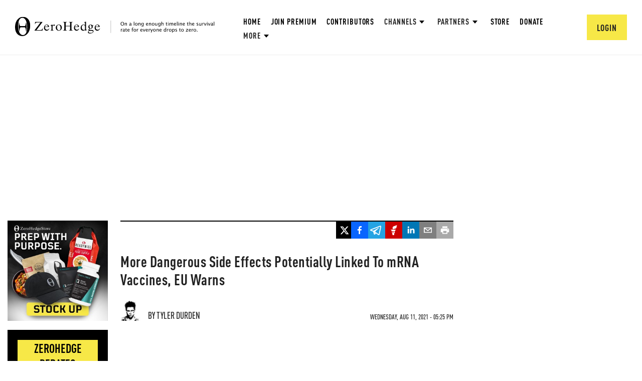

--- FILE ---
content_type: text/html; charset=utf-8
request_url: https://www.google.com/recaptcha/api2/anchor?ar=1&k=6Lf9pkArAAAAAKgScK2yiz-5_oR0SY35KUtoHodU&co=aHR0cHM6Ly93d3cuemVyb2hlZGdlLmNvbTo0NDM.&hl=en&v=7gg7H51Q-naNfhmCP3_R47ho&size=invisible&anchor-ms=20000&execute-ms=15000&cb=qx5cxuqhua4g
body_size: 48142
content:
<!DOCTYPE HTML><html dir="ltr" lang="en"><head><meta http-equiv="Content-Type" content="text/html; charset=UTF-8">
<meta http-equiv="X-UA-Compatible" content="IE=edge">
<title>reCAPTCHA</title>
<style type="text/css">
/* cyrillic-ext */
@font-face {
  font-family: 'Roboto';
  font-style: normal;
  font-weight: 400;
  font-stretch: 100%;
  src: url(//fonts.gstatic.com/s/roboto/v48/KFO7CnqEu92Fr1ME7kSn66aGLdTylUAMa3GUBHMdazTgWw.woff2) format('woff2');
  unicode-range: U+0460-052F, U+1C80-1C8A, U+20B4, U+2DE0-2DFF, U+A640-A69F, U+FE2E-FE2F;
}
/* cyrillic */
@font-face {
  font-family: 'Roboto';
  font-style: normal;
  font-weight: 400;
  font-stretch: 100%;
  src: url(//fonts.gstatic.com/s/roboto/v48/KFO7CnqEu92Fr1ME7kSn66aGLdTylUAMa3iUBHMdazTgWw.woff2) format('woff2');
  unicode-range: U+0301, U+0400-045F, U+0490-0491, U+04B0-04B1, U+2116;
}
/* greek-ext */
@font-face {
  font-family: 'Roboto';
  font-style: normal;
  font-weight: 400;
  font-stretch: 100%;
  src: url(//fonts.gstatic.com/s/roboto/v48/KFO7CnqEu92Fr1ME7kSn66aGLdTylUAMa3CUBHMdazTgWw.woff2) format('woff2');
  unicode-range: U+1F00-1FFF;
}
/* greek */
@font-face {
  font-family: 'Roboto';
  font-style: normal;
  font-weight: 400;
  font-stretch: 100%;
  src: url(//fonts.gstatic.com/s/roboto/v48/KFO7CnqEu92Fr1ME7kSn66aGLdTylUAMa3-UBHMdazTgWw.woff2) format('woff2');
  unicode-range: U+0370-0377, U+037A-037F, U+0384-038A, U+038C, U+038E-03A1, U+03A3-03FF;
}
/* math */
@font-face {
  font-family: 'Roboto';
  font-style: normal;
  font-weight: 400;
  font-stretch: 100%;
  src: url(//fonts.gstatic.com/s/roboto/v48/KFO7CnqEu92Fr1ME7kSn66aGLdTylUAMawCUBHMdazTgWw.woff2) format('woff2');
  unicode-range: U+0302-0303, U+0305, U+0307-0308, U+0310, U+0312, U+0315, U+031A, U+0326-0327, U+032C, U+032F-0330, U+0332-0333, U+0338, U+033A, U+0346, U+034D, U+0391-03A1, U+03A3-03A9, U+03B1-03C9, U+03D1, U+03D5-03D6, U+03F0-03F1, U+03F4-03F5, U+2016-2017, U+2034-2038, U+203C, U+2040, U+2043, U+2047, U+2050, U+2057, U+205F, U+2070-2071, U+2074-208E, U+2090-209C, U+20D0-20DC, U+20E1, U+20E5-20EF, U+2100-2112, U+2114-2115, U+2117-2121, U+2123-214F, U+2190, U+2192, U+2194-21AE, U+21B0-21E5, U+21F1-21F2, U+21F4-2211, U+2213-2214, U+2216-22FF, U+2308-230B, U+2310, U+2319, U+231C-2321, U+2336-237A, U+237C, U+2395, U+239B-23B7, U+23D0, U+23DC-23E1, U+2474-2475, U+25AF, U+25B3, U+25B7, U+25BD, U+25C1, U+25CA, U+25CC, U+25FB, U+266D-266F, U+27C0-27FF, U+2900-2AFF, U+2B0E-2B11, U+2B30-2B4C, U+2BFE, U+3030, U+FF5B, U+FF5D, U+1D400-1D7FF, U+1EE00-1EEFF;
}
/* symbols */
@font-face {
  font-family: 'Roboto';
  font-style: normal;
  font-weight: 400;
  font-stretch: 100%;
  src: url(//fonts.gstatic.com/s/roboto/v48/KFO7CnqEu92Fr1ME7kSn66aGLdTylUAMaxKUBHMdazTgWw.woff2) format('woff2');
  unicode-range: U+0001-000C, U+000E-001F, U+007F-009F, U+20DD-20E0, U+20E2-20E4, U+2150-218F, U+2190, U+2192, U+2194-2199, U+21AF, U+21E6-21F0, U+21F3, U+2218-2219, U+2299, U+22C4-22C6, U+2300-243F, U+2440-244A, U+2460-24FF, U+25A0-27BF, U+2800-28FF, U+2921-2922, U+2981, U+29BF, U+29EB, U+2B00-2BFF, U+4DC0-4DFF, U+FFF9-FFFB, U+10140-1018E, U+10190-1019C, U+101A0, U+101D0-101FD, U+102E0-102FB, U+10E60-10E7E, U+1D2C0-1D2D3, U+1D2E0-1D37F, U+1F000-1F0FF, U+1F100-1F1AD, U+1F1E6-1F1FF, U+1F30D-1F30F, U+1F315, U+1F31C, U+1F31E, U+1F320-1F32C, U+1F336, U+1F378, U+1F37D, U+1F382, U+1F393-1F39F, U+1F3A7-1F3A8, U+1F3AC-1F3AF, U+1F3C2, U+1F3C4-1F3C6, U+1F3CA-1F3CE, U+1F3D4-1F3E0, U+1F3ED, U+1F3F1-1F3F3, U+1F3F5-1F3F7, U+1F408, U+1F415, U+1F41F, U+1F426, U+1F43F, U+1F441-1F442, U+1F444, U+1F446-1F449, U+1F44C-1F44E, U+1F453, U+1F46A, U+1F47D, U+1F4A3, U+1F4B0, U+1F4B3, U+1F4B9, U+1F4BB, U+1F4BF, U+1F4C8-1F4CB, U+1F4D6, U+1F4DA, U+1F4DF, U+1F4E3-1F4E6, U+1F4EA-1F4ED, U+1F4F7, U+1F4F9-1F4FB, U+1F4FD-1F4FE, U+1F503, U+1F507-1F50B, U+1F50D, U+1F512-1F513, U+1F53E-1F54A, U+1F54F-1F5FA, U+1F610, U+1F650-1F67F, U+1F687, U+1F68D, U+1F691, U+1F694, U+1F698, U+1F6AD, U+1F6B2, U+1F6B9-1F6BA, U+1F6BC, U+1F6C6-1F6CF, U+1F6D3-1F6D7, U+1F6E0-1F6EA, U+1F6F0-1F6F3, U+1F6F7-1F6FC, U+1F700-1F7FF, U+1F800-1F80B, U+1F810-1F847, U+1F850-1F859, U+1F860-1F887, U+1F890-1F8AD, U+1F8B0-1F8BB, U+1F8C0-1F8C1, U+1F900-1F90B, U+1F93B, U+1F946, U+1F984, U+1F996, U+1F9E9, U+1FA00-1FA6F, U+1FA70-1FA7C, U+1FA80-1FA89, U+1FA8F-1FAC6, U+1FACE-1FADC, U+1FADF-1FAE9, U+1FAF0-1FAF8, U+1FB00-1FBFF;
}
/* vietnamese */
@font-face {
  font-family: 'Roboto';
  font-style: normal;
  font-weight: 400;
  font-stretch: 100%;
  src: url(//fonts.gstatic.com/s/roboto/v48/KFO7CnqEu92Fr1ME7kSn66aGLdTylUAMa3OUBHMdazTgWw.woff2) format('woff2');
  unicode-range: U+0102-0103, U+0110-0111, U+0128-0129, U+0168-0169, U+01A0-01A1, U+01AF-01B0, U+0300-0301, U+0303-0304, U+0308-0309, U+0323, U+0329, U+1EA0-1EF9, U+20AB;
}
/* latin-ext */
@font-face {
  font-family: 'Roboto';
  font-style: normal;
  font-weight: 400;
  font-stretch: 100%;
  src: url(//fonts.gstatic.com/s/roboto/v48/KFO7CnqEu92Fr1ME7kSn66aGLdTylUAMa3KUBHMdazTgWw.woff2) format('woff2');
  unicode-range: U+0100-02BA, U+02BD-02C5, U+02C7-02CC, U+02CE-02D7, U+02DD-02FF, U+0304, U+0308, U+0329, U+1D00-1DBF, U+1E00-1E9F, U+1EF2-1EFF, U+2020, U+20A0-20AB, U+20AD-20C0, U+2113, U+2C60-2C7F, U+A720-A7FF;
}
/* latin */
@font-face {
  font-family: 'Roboto';
  font-style: normal;
  font-weight: 400;
  font-stretch: 100%;
  src: url(//fonts.gstatic.com/s/roboto/v48/KFO7CnqEu92Fr1ME7kSn66aGLdTylUAMa3yUBHMdazQ.woff2) format('woff2');
  unicode-range: U+0000-00FF, U+0131, U+0152-0153, U+02BB-02BC, U+02C6, U+02DA, U+02DC, U+0304, U+0308, U+0329, U+2000-206F, U+20AC, U+2122, U+2191, U+2193, U+2212, U+2215, U+FEFF, U+FFFD;
}
/* cyrillic-ext */
@font-face {
  font-family: 'Roboto';
  font-style: normal;
  font-weight: 500;
  font-stretch: 100%;
  src: url(//fonts.gstatic.com/s/roboto/v48/KFO7CnqEu92Fr1ME7kSn66aGLdTylUAMa3GUBHMdazTgWw.woff2) format('woff2');
  unicode-range: U+0460-052F, U+1C80-1C8A, U+20B4, U+2DE0-2DFF, U+A640-A69F, U+FE2E-FE2F;
}
/* cyrillic */
@font-face {
  font-family: 'Roboto';
  font-style: normal;
  font-weight: 500;
  font-stretch: 100%;
  src: url(//fonts.gstatic.com/s/roboto/v48/KFO7CnqEu92Fr1ME7kSn66aGLdTylUAMa3iUBHMdazTgWw.woff2) format('woff2');
  unicode-range: U+0301, U+0400-045F, U+0490-0491, U+04B0-04B1, U+2116;
}
/* greek-ext */
@font-face {
  font-family: 'Roboto';
  font-style: normal;
  font-weight: 500;
  font-stretch: 100%;
  src: url(//fonts.gstatic.com/s/roboto/v48/KFO7CnqEu92Fr1ME7kSn66aGLdTylUAMa3CUBHMdazTgWw.woff2) format('woff2');
  unicode-range: U+1F00-1FFF;
}
/* greek */
@font-face {
  font-family: 'Roboto';
  font-style: normal;
  font-weight: 500;
  font-stretch: 100%;
  src: url(//fonts.gstatic.com/s/roboto/v48/KFO7CnqEu92Fr1ME7kSn66aGLdTylUAMa3-UBHMdazTgWw.woff2) format('woff2');
  unicode-range: U+0370-0377, U+037A-037F, U+0384-038A, U+038C, U+038E-03A1, U+03A3-03FF;
}
/* math */
@font-face {
  font-family: 'Roboto';
  font-style: normal;
  font-weight: 500;
  font-stretch: 100%;
  src: url(//fonts.gstatic.com/s/roboto/v48/KFO7CnqEu92Fr1ME7kSn66aGLdTylUAMawCUBHMdazTgWw.woff2) format('woff2');
  unicode-range: U+0302-0303, U+0305, U+0307-0308, U+0310, U+0312, U+0315, U+031A, U+0326-0327, U+032C, U+032F-0330, U+0332-0333, U+0338, U+033A, U+0346, U+034D, U+0391-03A1, U+03A3-03A9, U+03B1-03C9, U+03D1, U+03D5-03D6, U+03F0-03F1, U+03F4-03F5, U+2016-2017, U+2034-2038, U+203C, U+2040, U+2043, U+2047, U+2050, U+2057, U+205F, U+2070-2071, U+2074-208E, U+2090-209C, U+20D0-20DC, U+20E1, U+20E5-20EF, U+2100-2112, U+2114-2115, U+2117-2121, U+2123-214F, U+2190, U+2192, U+2194-21AE, U+21B0-21E5, U+21F1-21F2, U+21F4-2211, U+2213-2214, U+2216-22FF, U+2308-230B, U+2310, U+2319, U+231C-2321, U+2336-237A, U+237C, U+2395, U+239B-23B7, U+23D0, U+23DC-23E1, U+2474-2475, U+25AF, U+25B3, U+25B7, U+25BD, U+25C1, U+25CA, U+25CC, U+25FB, U+266D-266F, U+27C0-27FF, U+2900-2AFF, U+2B0E-2B11, U+2B30-2B4C, U+2BFE, U+3030, U+FF5B, U+FF5D, U+1D400-1D7FF, U+1EE00-1EEFF;
}
/* symbols */
@font-face {
  font-family: 'Roboto';
  font-style: normal;
  font-weight: 500;
  font-stretch: 100%;
  src: url(//fonts.gstatic.com/s/roboto/v48/KFO7CnqEu92Fr1ME7kSn66aGLdTylUAMaxKUBHMdazTgWw.woff2) format('woff2');
  unicode-range: U+0001-000C, U+000E-001F, U+007F-009F, U+20DD-20E0, U+20E2-20E4, U+2150-218F, U+2190, U+2192, U+2194-2199, U+21AF, U+21E6-21F0, U+21F3, U+2218-2219, U+2299, U+22C4-22C6, U+2300-243F, U+2440-244A, U+2460-24FF, U+25A0-27BF, U+2800-28FF, U+2921-2922, U+2981, U+29BF, U+29EB, U+2B00-2BFF, U+4DC0-4DFF, U+FFF9-FFFB, U+10140-1018E, U+10190-1019C, U+101A0, U+101D0-101FD, U+102E0-102FB, U+10E60-10E7E, U+1D2C0-1D2D3, U+1D2E0-1D37F, U+1F000-1F0FF, U+1F100-1F1AD, U+1F1E6-1F1FF, U+1F30D-1F30F, U+1F315, U+1F31C, U+1F31E, U+1F320-1F32C, U+1F336, U+1F378, U+1F37D, U+1F382, U+1F393-1F39F, U+1F3A7-1F3A8, U+1F3AC-1F3AF, U+1F3C2, U+1F3C4-1F3C6, U+1F3CA-1F3CE, U+1F3D4-1F3E0, U+1F3ED, U+1F3F1-1F3F3, U+1F3F5-1F3F7, U+1F408, U+1F415, U+1F41F, U+1F426, U+1F43F, U+1F441-1F442, U+1F444, U+1F446-1F449, U+1F44C-1F44E, U+1F453, U+1F46A, U+1F47D, U+1F4A3, U+1F4B0, U+1F4B3, U+1F4B9, U+1F4BB, U+1F4BF, U+1F4C8-1F4CB, U+1F4D6, U+1F4DA, U+1F4DF, U+1F4E3-1F4E6, U+1F4EA-1F4ED, U+1F4F7, U+1F4F9-1F4FB, U+1F4FD-1F4FE, U+1F503, U+1F507-1F50B, U+1F50D, U+1F512-1F513, U+1F53E-1F54A, U+1F54F-1F5FA, U+1F610, U+1F650-1F67F, U+1F687, U+1F68D, U+1F691, U+1F694, U+1F698, U+1F6AD, U+1F6B2, U+1F6B9-1F6BA, U+1F6BC, U+1F6C6-1F6CF, U+1F6D3-1F6D7, U+1F6E0-1F6EA, U+1F6F0-1F6F3, U+1F6F7-1F6FC, U+1F700-1F7FF, U+1F800-1F80B, U+1F810-1F847, U+1F850-1F859, U+1F860-1F887, U+1F890-1F8AD, U+1F8B0-1F8BB, U+1F8C0-1F8C1, U+1F900-1F90B, U+1F93B, U+1F946, U+1F984, U+1F996, U+1F9E9, U+1FA00-1FA6F, U+1FA70-1FA7C, U+1FA80-1FA89, U+1FA8F-1FAC6, U+1FACE-1FADC, U+1FADF-1FAE9, U+1FAF0-1FAF8, U+1FB00-1FBFF;
}
/* vietnamese */
@font-face {
  font-family: 'Roboto';
  font-style: normal;
  font-weight: 500;
  font-stretch: 100%;
  src: url(//fonts.gstatic.com/s/roboto/v48/KFO7CnqEu92Fr1ME7kSn66aGLdTylUAMa3OUBHMdazTgWw.woff2) format('woff2');
  unicode-range: U+0102-0103, U+0110-0111, U+0128-0129, U+0168-0169, U+01A0-01A1, U+01AF-01B0, U+0300-0301, U+0303-0304, U+0308-0309, U+0323, U+0329, U+1EA0-1EF9, U+20AB;
}
/* latin-ext */
@font-face {
  font-family: 'Roboto';
  font-style: normal;
  font-weight: 500;
  font-stretch: 100%;
  src: url(//fonts.gstatic.com/s/roboto/v48/KFO7CnqEu92Fr1ME7kSn66aGLdTylUAMa3KUBHMdazTgWw.woff2) format('woff2');
  unicode-range: U+0100-02BA, U+02BD-02C5, U+02C7-02CC, U+02CE-02D7, U+02DD-02FF, U+0304, U+0308, U+0329, U+1D00-1DBF, U+1E00-1E9F, U+1EF2-1EFF, U+2020, U+20A0-20AB, U+20AD-20C0, U+2113, U+2C60-2C7F, U+A720-A7FF;
}
/* latin */
@font-face {
  font-family: 'Roboto';
  font-style: normal;
  font-weight: 500;
  font-stretch: 100%;
  src: url(//fonts.gstatic.com/s/roboto/v48/KFO7CnqEu92Fr1ME7kSn66aGLdTylUAMa3yUBHMdazQ.woff2) format('woff2');
  unicode-range: U+0000-00FF, U+0131, U+0152-0153, U+02BB-02BC, U+02C6, U+02DA, U+02DC, U+0304, U+0308, U+0329, U+2000-206F, U+20AC, U+2122, U+2191, U+2193, U+2212, U+2215, U+FEFF, U+FFFD;
}
/* cyrillic-ext */
@font-face {
  font-family: 'Roboto';
  font-style: normal;
  font-weight: 900;
  font-stretch: 100%;
  src: url(//fonts.gstatic.com/s/roboto/v48/KFO7CnqEu92Fr1ME7kSn66aGLdTylUAMa3GUBHMdazTgWw.woff2) format('woff2');
  unicode-range: U+0460-052F, U+1C80-1C8A, U+20B4, U+2DE0-2DFF, U+A640-A69F, U+FE2E-FE2F;
}
/* cyrillic */
@font-face {
  font-family: 'Roboto';
  font-style: normal;
  font-weight: 900;
  font-stretch: 100%;
  src: url(//fonts.gstatic.com/s/roboto/v48/KFO7CnqEu92Fr1ME7kSn66aGLdTylUAMa3iUBHMdazTgWw.woff2) format('woff2');
  unicode-range: U+0301, U+0400-045F, U+0490-0491, U+04B0-04B1, U+2116;
}
/* greek-ext */
@font-face {
  font-family: 'Roboto';
  font-style: normal;
  font-weight: 900;
  font-stretch: 100%;
  src: url(//fonts.gstatic.com/s/roboto/v48/KFO7CnqEu92Fr1ME7kSn66aGLdTylUAMa3CUBHMdazTgWw.woff2) format('woff2');
  unicode-range: U+1F00-1FFF;
}
/* greek */
@font-face {
  font-family: 'Roboto';
  font-style: normal;
  font-weight: 900;
  font-stretch: 100%;
  src: url(//fonts.gstatic.com/s/roboto/v48/KFO7CnqEu92Fr1ME7kSn66aGLdTylUAMa3-UBHMdazTgWw.woff2) format('woff2');
  unicode-range: U+0370-0377, U+037A-037F, U+0384-038A, U+038C, U+038E-03A1, U+03A3-03FF;
}
/* math */
@font-face {
  font-family: 'Roboto';
  font-style: normal;
  font-weight: 900;
  font-stretch: 100%;
  src: url(//fonts.gstatic.com/s/roboto/v48/KFO7CnqEu92Fr1ME7kSn66aGLdTylUAMawCUBHMdazTgWw.woff2) format('woff2');
  unicode-range: U+0302-0303, U+0305, U+0307-0308, U+0310, U+0312, U+0315, U+031A, U+0326-0327, U+032C, U+032F-0330, U+0332-0333, U+0338, U+033A, U+0346, U+034D, U+0391-03A1, U+03A3-03A9, U+03B1-03C9, U+03D1, U+03D5-03D6, U+03F0-03F1, U+03F4-03F5, U+2016-2017, U+2034-2038, U+203C, U+2040, U+2043, U+2047, U+2050, U+2057, U+205F, U+2070-2071, U+2074-208E, U+2090-209C, U+20D0-20DC, U+20E1, U+20E5-20EF, U+2100-2112, U+2114-2115, U+2117-2121, U+2123-214F, U+2190, U+2192, U+2194-21AE, U+21B0-21E5, U+21F1-21F2, U+21F4-2211, U+2213-2214, U+2216-22FF, U+2308-230B, U+2310, U+2319, U+231C-2321, U+2336-237A, U+237C, U+2395, U+239B-23B7, U+23D0, U+23DC-23E1, U+2474-2475, U+25AF, U+25B3, U+25B7, U+25BD, U+25C1, U+25CA, U+25CC, U+25FB, U+266D-266F, U+27C0-27FF, U+2900-2AFF, U+2B0E-2B11, U+2B30-2B4C, U+2BFE, U+3030, U+FF5B, U+FF5D, U+1D400-1D7FF, U+1EE00-1EEFF;
}
/* symbols */
@font-face {
  font-family: 'Roboto';
  font-style: normal;
  font-weight: 900;
  font-stretch: 100%;
  src: url(//fonts.gstatic.com/s/roboto/v48/KFO7CnqEu92Fr1ME7kSn66aGLdTylUAMaxKUBHMdazTgWw.woff2) format('woff2');
  unicode-range: U+0001-000C, U+000E-001F, U+007F-009F, U+20DD-20E0, U+20E2-20E4, U+2150-218F, U+2190, U+2192, U+2194-2199, U+21AF, U+21E6-21F0, U+21F3, U+2218-2219, U+2299, U+22C4-22C6, U+2300-243F, U+2440-244A, U+2460-24FF, U+25A0-27BF, U+2800-28FF, U+2921-2922, U+2981, U+29BF, U+29EB, U+2B00-2BFF, U+4DC0-4DFF, U+FFF9-FFFB, U+10140-1018E, U+10190-1019C, U+101A0, U+101D0-101FD, U+102E0-102FB, U+10E60-10E7E, U+1D2C0-1D2D3, U+1D2E0-1D37F, U+1F000-1F0FF, U+1F100-1F1AD, U+1F1E6-1F1FF, U+1F30D-1F30F, U+1F315, U+1F31C, U+1F31E, U+1F320-1F32C, U+1F336, U+1F378, U+1F37D, U+1F382, U+1F393-1F39F, U+1F3A7-1F3A8, U+1F3AC-1F3AF, U+1F3C2, U+1F3C4-1F3C6, U+1F3CA-1F3CE, U+1F3D4-1F3E0, U+1F3ED, U+1F3F1-1F3F3, U+1F3F5-1F3F7, U+1F408, U+1F415, U+1F41F, U+1F426, U+1F43F, U+1F441-1F442, U+1F444, U+1F446-1F449, U+1F44C-1F44E, U+1F453, U+1F46A, U+1F47D, U+1F4A3, U+1F4B0, U+1F4B3, U+1F4B9, U+1F4BB, U+1F4BF, U+1F4C8-1F4CB, U+1F4D6, U+1F4DA, U+1F4DF, U+1F4E3-1F4E6, U+1F4EA-1F4ED, U+1F4F7, U+1F4F9-1F4FB, U+1F4FD-1F4FE, U+1F503, U+1F507-1F50B, U+1F50D, U+1F512-1F513, U+1F53E-1F54A, U+1F54F-1F5FA, U+1F610, U+1F650-1F67F, U+1F687, U+1F68D, U+1F691, U+1F694, U+1F698, U+1F6AD, U+1F6B2, U+1F6B9-1F6BA, U+1F6BC, U+1F6C6-1F6CF, U+1F6D3-1F6D7, U+1F6E0-1F6EA, U+1F6F0-1F6F3, U+1F6F7-1F6FC, U+1F700-1F7FF, U+1F800-1F80B, U+1F810-1F847, U+1F850-1F859, U+1F860-1F887, U+1F890-1F8AD, U+1F8B0-1F8BB, U+1F8C0-1F8C1, U+1F900-1F90B, U+1F93B, U+1F946, U+1F984, U+1F996, U+1F9E9, U+1FA00-1FA6F, U+1FA70-1FA7C, U+1FA80-1FA89, U+1FA8F-1FAC6, U+1FACE-1FADC, U+1FADF-1FAE9, U+1FAF0-1FAF8, U+1FB00-1FBFF;
}
/* vietnamese */
@font-face {
  font-family: 'Roboto';
  font-style: normal;
  font-weight: 900;
  font-stretch: 100%;
  src: url(//fonts.gstatic.com/s/roboto/v48/KFO7CnqEu92Fr1ME7kSn66aGLdTylUAMa3OUBHMdazTgWw.woff2) format('woff2');
  unicode-range: U+0102-0103, U+0110-0111, U+0128-0129, U+0168-0169, U+01A0-01A1, U+01AF-01B0, U+0300-0301, U+0303-0304, U+0308-0309, U+0323, U+0329, U+1EA0-1EF9, U+20AB;
}
/* latin-ext */
@font-face {
  font-family: 'Roboto';
  font-style: normal;
  font-weight: 900;
  font-stretch: 100%;
  src: url(//fonts.gstatic.com/s/roboto/v48/KFO7CnqEu92Fr1ME7kSn66aGLdTylUAMa3KUBHMdazTgWw.woff2) format('woff2');
  unicode-range: U+0100-02BA, U+02BD-02C5, U+02C7-02CC, U+02CE-02D7, U+02DD-02FF, U+0304, U+0308, U+0329, U+1D00-1DBF, U+1E00-1E9F, U+1EF2-1EFF, U+2020, U+20A0-20AB, U+20AD-20C0, U+2113, U+2C60-2C7F, U+A720-A7FF;
}
/* latin */
@font-face {
  font-family: 'Roboto';
  font-style: normal;
  font-weight: 900;
  font-stretch: 100%;
  src: url(//fonts.gstatic.com/s/roboto/v48/KFO7CnqEu92Fr1ME7kSn66aGLdTylUAMa3yUBHMdazQ.woff2) format('woff2');
  unicode-range: U+0000-00FF, U+0131, U+0152-0153, U+02BB-02BC, U+02C6, U+02DA, U+02DC, U+0304, U+0308, U+0329, U+2000-206F, U+20AC, U+2122, U+2191, U+2193, U+2212, U+2215, U+FEFF, U+FFFD;
}

</style>
<link rel="stylesheet" type="text/css" href="https://www.gstatic.com/recaptcha/releases/7gg7H51Q-naNfhmCP3_R47ho/styles__ltr.css">
<script nonce="vm6afAUx4k8XPAdomhjgxA" type="text/javascript">window['__recaptcha_api'] = 'https://www.google.com/recaptcha/api2/';</script>
<script type="text/javascript" src="https://www.gstatic.com/recaptcha/releases/7gg7H51Q-naNfhmCP3_R47ho/recaptcha__en.js" nonce="vm6afAUx4k8XPAdomhjgxA">
      
    </script></head>
<body><div id="rc-anchor-alert" class="rc-anchor-alert"></div>
<input type="hidden" id="recaptcha-token" value="[base64]">
<script type="text/javascript" nonce="vm6afAUx4k8XPAdomhjgxA">
      recaptcha.anchor.Main.init("[\x22ainput\x22,[\x22bgdata\x22,\x22\x22,\[base64]/[base64]/[base64]/KE4oMTI0LHYsdi5HKSxMWihsLHYpKTpOKDEyNCx2LGwpLFYpLHYpLFQpKSxGKDE3MSx2KX0scjc9ZnVuY3Rpb24obCl7cmV0dXJuIGx9LEM9ZnVuY3Rpb24obCxWLHYpe04odixsLFYpLFZbYWtdPTI3OTZ9LG49ZnVuY3Rpb24obCxWKXtWLlg9KChWLlg/[base64]/[base64]/[base64]/[base64]/[base64]/[base64]/[base64]/[base64]/[base64]/[base64]/[base64]\\u003d\x22,\[base64]\\u003d\\u003d\x22,\x22bkpRw7bDrsKkb0ExS8OZwqYIw7wFw4QoOC5FfhkQAcKsQMOXwrrDmcKDwo/Cu0bDu8OHFcKeO8KhEcKSw4zDmcKcw4zChS7CmSsfJV9hbk/DlMOka8OjIsKFJMKgwoM3MHxSXkPCmw/[base64]/CvsKswqLCvcOXYsOoYhHCgidDw5nDnEHDhMOaw58ZwrfDq8KjMifDiwo6wq/DlT5ocinDssOqwos4w53DlClqPMKXw5h4wqvDmMKRw7XDq3EEw5nCs8KwwppPwqRSJMO0w6/Cp8KdBsONGsK/worCvcK2w4pzw4TCncKMw6tsdcK+XcOhJcOMw47Cn07CrsORNCzDo2vCqlwhwpLCjMKkNMODwpUzwrweIlYowpAFBcKRw54NNUsTwoEgwrPDp1jCn8KsLnwSw7rCuSpmBcOUwr/[base64]/[base64]/[base64]/[base64]/DrMOiwoXChicRb8ObfBrCuyIHw71kKHZTwqnCrltCw7XCucOFw48zbcOiwqHDgcKdA8O3wpTDhMOKwrjCmTLCv1NVa1nDrMK7VRtzwrjDhsKywrlcw4DDusONwrLCr2ZAUzUqw6FnwqjCixV7w5Bhwo1VwqvCi8OpdMK+XsOfw4/CnMK4wojCi2xCw53CqsOrdSkuFcKpCxTDtRPCiw7Cu8Kge8KZw6LDqcO9eH7CosKKw5ctDcKEw6XDqnbCjMK7HXjDnUHCgiHDn0vDqcOsw518w4rCnhjCt1c/wrQpw6V6AMKvQ8Otw7RZwo12wpzCsV3Dn349w53DlR/CtmnDlBgiwpDDncKpw5RheTvDvw7CksOIw7Ytw7XDlMK3wrbCtW3CjcOgwqLDpMOHw6I2IzrCk13DjSw/PHvDjEwAw5MUw7bCqFfCv3/CmcKNwqXCmiQHwrTCscKcwoQXfMOfwosWL3LDlmkwYcK4w5Qzw5PCh8OXwp3DvsOJCCbDocK9wovClTnDjcKJA8Kvw7DCv8KRwpvChDAVF8KvRkpYw5howq5GwoQWw6Rgw57DungiIMOUwoxew7RyKncNwr/DujvDoMKkwq3CuTbCisO7w5/[base64]/XiVuw7AXw4/CnFtkw5bDijHCt0XDi8OsKMOZTcKgwo5EYSLDoMOrC2zDmMOCwrvDrwzDs3Eawq7DpgtRwoPDrjjDh8ORw4BgwrLDjMKaw6ofwoECwo9Xw65zA8KvCsOEFHDDo8KeHX4Nc8KBw7Iww7HDoT3Csjluw4nDvMO/w6M3XsK8D1bCrsKuO8OGSh3CsVTDpMKwCAtFPxDDksO3RWvCnMO6wqjDuifCvgfDoMK9wqlIBDgMFMOnS05Ew7sXw7xhesKdw71OdkbDgsOCw7PCs8KbPcO1woFXQjjCnkzCu8KAS8Oxw5TDscKLwpHCm8K9wpXCn25TwpQ6ZE/[base64]/DpcKTw6DDp15YHW10V8KnBH7DlsK6wol9fMKodRw1EMOrD8OLwosiX1EZCcKLWy3DsFnCgMOfw77DisOgWMOLw4U9w7XCpMOIRyXCnsOyR8OsXjlJYcOxEkzCrzM2w4zDiyvDun/CniPDvyTDmn4ewr/DjC/Dk8OlGSMQDsK7woFEw7QBw7LDij8Rw4N+CcKLXTfCu8K+EcOoYEHCqyrCoS0/Hj03O8KfEcOAw5pDw4ZNE8K4wqjDm1QfZwjDvcK/woRRCcOkIlTDrMO6wrPCk8K1wpFJw5d+RyRACFjCiTTCvGPDhXzCrsKrRcOlCMOQMF/[base64]/Dr0BDw6llcWzDjcKBY8Kmwpo/[base64]/[base64]/[base64]/VcKsw7UjQmHDujYHd8Kmw4nDucOJw6Q6U3PDhAvDjsOfcVfDnnRWZcKUBEXDm8OAd8O+AcOswqRiAMOpw4PCiMO/wp3DiyR7cxDDiT9Kw7tPw7xaZcK2w6HCuMO2w5U+w4rCiDw6w5nCpcKLwqTDt3MlwrkCwoEMCMO4w4/CmQbDlFbDmsOhAsKkw6DCscKxV8O4wq3CgMOKwqIew7tDenHDqcKPPhZ0wqjCs8KZwoLDtsKCwrlLwrPDvcKBwqUvw4/DrMOzwrXCn8OycAsndjHDmcKSIMKKdgDDgwY5GHzCr0FKw5XCtjPCrcOswoQpwogbemBHZMK8w4wBC0AQwojDvCs/w5TDncOEbx5zwqYiw4jDuMOQPcOpw6jDmmo6w7vDhcO1InHCkcK4w4TCkhgmFXZaw5BpDsK4WA/CnCDDosKOCsKfJcOAworDiCfCn8OTRsKvwpnDv8K2IcOPwpVCw7jDrSpbfsKFwrZDGALComXDk8KgwobDp8K/w5xpwrnCk31qJsOIw5xuwrttw5hdw5nCjsKfI8OUwoXDhcKjCUwXTBjDtX9IB8ORwrAscXcxIEjDtx3CrMOMw6V3CMOCw78SPsK5woXDq8KvAcKywrFqwp5rw6jCqVbCqQrDkMOwe8KNdcKswo7DsmVZXFI8wpHDnMOFXMOIw7ABMsOjYy/ClsKnw7fDkjjCvcK0w6PCgcOWDsO4fyddQ8K2GD8hw5VTw7vDl0tIw4pmw4UcTAvDksKgwrpCOcKJwrTCkC5IfcObwrLDhHXCqRU1w5khwqMWEMKvcGIvwqPDt8OJH1Jdw7cRw6bDhmhgwrLDr1U6SivDqAMadsOqw7/[base64]/HMKuwrnCvMOmREhQw5YXw58AwpvCrArCnMKCTMOSw4PDkzgnw7Ztwo9PwrJZwrDDinnDuFLCmVJOw67CgcOmwp/Dr3zCgcOXw5zDoXXCvR3ChSfDoMOZf1HDggDDhsOowp/Ch8KUI8KqScKDSsOTA8OYwpbChsOKwqnDj1wbAhEvYzdEW8KFJsOfwqnDpsKuwrwbwqvDsGIxM8KxSjUUE8OLSE5xw7krwowEM8KSY8KoIcKxT8OuGcKOw5IxeFXDrsOuw4J8Q8Kjwr02w6DCuS/[base64]/DrTZjwpN5Py7CkyzCkCRIwoMFwq5Qw4FaKl7CjsKhw6MQZT5ESXQwbgFrRcOsWyENw5F8w5/CvsOvwrRFBktywrwBPAxewrnDhMOAL2TCj3dKScKZEikudMOew5fDh8OqwrYNEMOdKlwzR8KfcMOEwqIsCsOYeT/CmMOewpjDpsOuEcOPZRbDiMKpw7/DsBvDvMKbw71/w7c/woDDncKKwpkZKG5QfsKDw4wLw4PCjSsPwrA6QcOSw7gbw6YNKsOKS8K8woPDo8K+SMKswrYDw5bDtcKkGj0SMcKrAHTCjMOUwq1hw4Rtwr1HwrXDhsObIMKVw5LCn8KbwrQzT0rDjsKZw5DCpcOPAzZAw4bDl8KTL1PCmcOhw53Dg8Okw5DCqMOwwp0/w4bCicK8QsOkZ8OXHQPDjVjCi8KYRyPCt8OHwpfDscOPOkkRH2YAwrFpwoJRw4Brwo1OB1XCtTPDmB/Dgj42b8OFTxUxw592wpbCjB7DtMO9w6o9EcKKQzLCgB/CpsKBfWrCr1nDsSMKT8O0WF97G0vDisKfwpxIwo8iCsOHw6PCuDrDnMOKw5hywqzCnEbCpR8Hck/[base64]/[base64]/Zi/[base64]/[base64]/DpynDnBonw4HDrlZyw5ZSwobCin/CjR99E27Dj8O+XmbDsnYewpzDqgfCicORcsK8MyJTwqrDgUDCmmtHwp/[base64]/[base64]/CssKdXFVLbsKvS2TDkMKLTDnDs8Kpw7RwK2lDFsOXPMKQTCZoKgfDp3DCgDxOw4TDlMKXwr5HSV7CllZeNMKEw4XCtm7CgFzCmcODUsOwwrI4GsKsZHldw4M8XcOBBkd8wrzDvm0TbWdEw5HDs2k6w4YRw60BdnYUXsOlw5k/w4dgccKvw5gTGMKgDMKhFDvDqsOBIzsWw4LCiMOiYjE2MDPCqsO2w7VnOGw6w5AjwpnDgMKkbsKgw6Upw4DDqH/Dk8KlwrLCv8OjVsOtTsO9w57DrsK6SsKcasO2w7fCnxjDjE/[base64]/[base64]/DgGAYR8KuwqV1Z8OJwoXDgCvCtkPDgWZZdcOOw4hpwoh3wrEiLUnCu8KzUHEBSMKEXlgAwpghLGvCt8O1wrk+acOtwpRkwo7DocKKwps/wqbChWPCgMO9wo53w4rDqcKSwpRbwpohWMOPLMKzFDJzwprDv8OFw5TDm1bDkDAgwo7DvksRGMO/UWsbw58fwp99DzjDoXV+w5Zyw6DCgcKpw4XCiUdAFsKaw4rCj8KqPcObNcOHw4oXwrPCrMOXbMOubcOyNMKTfibDqAxEw6HDj8K/w4fDmzDDnMOOwrxcMnbCu3txw7lXXnXCvzjDucOUUnJidcKyasKCwq/CvR1aw7LChGvDt1nDrcKHwqZ3KAHDq8KJYgx1wooSwooLw57CuMKtbwJGwpjCrsKhw7AYV3/DksOowo/CmEdwwpbCkcK+IUZfUMONLcOCw6LDuAjDkcO9wr/Cq8OkGcO1TcKeAMOMw7TDt2TDoHB0w5HCqABoJDNWwpAncikBwoTCjkTDlcO4D8O2dcKDLsOLwq/[base64]/Cnh/ClEPDqBsIw7UdS8OQG8K5wps8JsOqwrvCq8O4w54tI2rCoMOHNERnOcO3ZMK+XSHDnjTCuMOPwq9aamrCoVZmwpQaSMO1SE0qw6bDq8O1dMKwwrLDk1hAL8KXAX8XdMOsbDrDhMOEcE7DmcKjwpNvUMOAw6DDl8O/[base64]/DpcKBPSrCvQZuwq/CnsOewopmwqIbW8Onw5bDg8OwI1FiRDHCjg88wr44w4twMcKSw6HDqcO7wrkow6EseQgtT1rCocK4PxLDo8OyX8KAeSbCgsKpw6TDmsO4E8OvwrAqTjgVwoTDgMOkeU/CvMO+w73DkMO6wqY/bMK/SEl2BxkvUcOidMOPNMONciTCgynDisOawr9uay/DrsO/w7XDqmVZDMOZw6RWwrd2wq5CwrHCjiETHTjDkFLCs8OIR8OZw5l3wpHDvsO7wpLDksOgDXxzYVzDiV4Dwr7Dris7DcOVRsKcw7fDtsKiwrHCgsKzw6Q/Z8O8w6HCu8KWWsOiwp8oacOgw67Cq8O0esKtPDfDiQPDpMOnw6VQWmQ9JMKxw6bCu8K/wpBbw7Rbw5tuwq9dwqsXw5pJKsKTIWEXwoDCqMODwoTCoMK0f1tvw47Cg8ONw5saSCTCh8KewqcyfsOgfjkDPMKleiZvw6FcM8OzKQB5VcK4wrYBG8KNQxTCkXUrw6Nzwr/[base64]/Dq8OhJ8K9KsKcwqjDlcORwr9rRsOmScOGWMKAwqJBw5RsHBtjSwnDlMKlCUHCvcOCwolhwrLDocO6Qj/[base64]/[base64]/[base64]/Cui5tw55iw7ZEM8Kpw6jDqnpAwpklW2xow7s7c8OEJxDDv1USw5kkw5bCoXllLxFywoQkD8O4W1hxMcKxecKrNklAw4/CpsK1wotVeTfCkjrCuFHDkltdIzrCrC/CvsKfI8OHw7McSjgXw7U6PHbCsyBldAwOIUNwBR9JwoBJw4hswo4OBsK0JMKxb2PCjDdWF3XDqsKrwrvDl8OVw65iKcKtRmfCj1zCn2xLwr4LRsO2SnBqw7IAw4DDv8O0wpsNKxU9w4YuYn7DisOtZDA5fnJiVXtGSS9/wqx3wonCtD4yw4tQwp8awqpew50Rw4dnwqI1w4fDtwXCmwVTw7fDhVtDKB4Ub3k9wp8/LkcQZljCjMOIw7rDvmfDkT3DrzPCiSRoCnEsXsOKwp/[base64]/DpEMPw6YmF8KwwrUhwoxmcG7ClcOwwq0nwr7DtDjChW5rF1/DtMODIgUiw5oJwq50ZAPDgRHDgcKzw7F/w7/Du3pgw7NswrIeC1fCr8OZwoYKwoNLwoJQw60VwoxWwrUfSV87wprDugjDtsKFwr3DhUcmP8KFw5XDmsKhIlQUI2jCiMKeOzLDvMO3dMO7wqzCoARJBcK4w6YeAMOjw7oFTMKPEcKQXHdWwqDDj8OhwonCvVMywqxQwr/CimbDscKBfmhgw49Nw4ZDADTDs8Oid0rDlD4GwodEw6MYSMO8Xy4Rw7nDscKyLcKVw4BDw5p+QDcFTzbDiQYsQMOmOBfDiMOpP8OAbQpIHsOGHsOUw57Dum3ChsOxwrAbwpVeJlUCw4/[base64]/w7c7ZcKgK8KQZ3Z9FcK6w4DDsl4swr0rwqjDkX/[base64]/[base64]/XwbDscKoP8KeRDHChsOhw43CkiPCs8KuwqYTwpUjw4Yrw5jCjikQCMKcWx1WAcK4w5pUEQsFwobDmSjCiT1sw7/[base64]/IcKhwoprw6Z/w4Uswrd8w4jCmWccM8Onw5wdcsOPwp3DqhwVw77ClH7CqcKoNF/[base64]/DrsKXHwjDhCjDs8KVEjvCi1rDiMKXwoktV8O0JAxXw6lMw4jCi8Oqw7ZAPS4Ow67DmMOdK8OnwoTDt8ONwrgkwphEbhFLOlrDo8K/dH7CnsOwwojCg3/[base64]/CisOSw6gNwow6JMOabjhBw4/Ci8KtZVZKaCPCicK2O3nDmxNAQ8OmAMKlUgstwqjDpMOtwpPDohksX8O4w4/CvsK0w4tWw5JnwqVww6LDvcOCesOzGcOsw5EJwowcW8KpbUoWw5TCkxMEw7zCjRQkwqrDlnrCjkoOw57CncO7wp99IS/DpsOqwq4eEcO7VMK/w6ghYcOZFGYyblXDicKeRsO4HMOcNCtzUMOnPcKCWBd+MhXCt8OPw7RqHcOPXHtLGih2wr/CpsO9WTjDuCXCqTzDlHvCvcKrwo8JLMOZw4LCuDTCh8KwSgvDvldDeSZ2ZcKBQsK9XAnDhShXw4wALQzDicKuwpPCr8KmIycmw7bDqEFmEyvCusKUw6HCrsOIw6LCmMKSwrvDvcKqwoNeQUTCm8KzK1EMFsK/w6Ugw77Dg8O8wqHDvnLDucO/wqnDosKkw44IdMKBdHrDr8OyacOzUMObw7DDt05LwolSwp4UU8KQVifCksKmw4TChSDDvMOfwqbDg8KtXzp2w73CoMKlw6vDlWFbwrtFLMKvwr1wJsO7w5VowoIFBGUeTAPDmBRmOVJmw5w9wpPDlsO1w5bChSlOw4hHwrIqYQwUwr/Cj8OHccO/AsKATcKkKV1HwoUlw4nDtHLCjnrClXYDO8K3wq5yCsOQwod2wofDmxDCu0ZcwpHCgsK4w4jCqMKJBMKLwoHCkcK0w60jPMKuei4pw4vCqcOOw6zClVM1Fwo6HMKzBH/CjcKNYhfDncKvw6fDncKyw5rDsMOiSsOww5vDn8OkbMKGZ8KOwokrMVTCrzwRasKkwr3DrcKzV8OhSMO6w7pjDULCuTTDkzNEfx5xaxRCGFlPwo0zw7kGwoPCgcK5CcKxw5bDvkJOPmsDc8KYaj7DgcKnw6rCvsKWTHzClsOUC2LDrMKsA2/CuRJowoPCt1EewrTDqRpEKhvDq8KlcFIlVy1wwrvDqVsKJDI4wrltbcObwqcldsKpw4Eywpk9ecO7w5TDk0A3wqHCs2bCpMOmX2fDgMKdJcO7ScKcw5vDqsKkJDsRw7rCnVdtMcK/wpgxRgPClA4Dw4lvPUJCwqfCoTBWw7LDmsO2UcKvwqjCgSrDpSQgw53DgAFDcjxWOl/DhGNmCcOTdQbDl8O8wqtNYjd1w60JwroMAn7CgsKcf0dnFmknwqvCucKsEynCpGLDumFHScOLWMKTwrwwwqPCg8OGw6bChMOVw6kdM8KTwodnGsKDw5fCqWLClsO+wqbChWNQw4jDnlXCpxvDnsOibz3CsXFAwrbDmwMWw7/Co8K0w5zDuWrDu8Oww6JAwoHDqFbCvsOlPg05w4DDhTfDuMKzU8KmT8OQGiPCnlBpfMK0dcOwCAnCj8Olw6t1QFrDkUQkacKkw7DDmMK7Q8OiNcOMKMKsw43Cg27DvlbDm8KMccOjwq5LwpzDkTxNX2nDoz/CkFBXVHdFwqDDvFLCrsOKdz3CucKfecOGd8KMYTjCk8K8wofCr8KzHjzClXrDj28Vwp3CgsKDw4HCg8KgwqFyHDfCvMKgwq1eN8OUwr/DnAPDusODwrvDj1NpV8O9wqcGIsKuwqbCsXxSNl/Dukk+wqbDncKWw5wxfzHCmgd+w5LClUgqLWjDuX5KbcOuwqhmDsOBTCpowovCr8Kow6TDocOQw7fDuWrDmMOPwrjCoU/DkMO/w7bCscK0w6lVUgnCm8KGw7fDgcKaOwkRWmbDkcOuwokqX8OlIsONw7pvJMK7wplSw4XCrsK9w77CnMKvwo/CpG3DlBLCiljDnsOaQ8KKKsOGasO3wpvDs8KVMXfCiklywrEGwrwEwrDCt8OCwqdRwpDCg3srXFELwpovw67DnAvDoUFXw7/CnC52DETDiigFwojCtm3Dg8O3fklaMcODwrXCocKdw7QqGsKkw5LDiCzCoy7CuXs5w6B+NFMdw4NNwoxbw4cxMsKbaxvDgcOFcjfDolXDrBrDjsKyZCYTw4nDgcOWSTrDnMKnf8KQwrxIKcOYw7oSTVB5RSEEwo3CpcOJfcKlw7LDscOiIsOMw6wUBcOhInTDuX/[base64]/Dg1MYOcKZwrzCtCFHwrzCpi1bw6Vzw4IKwrcLGFTDvhvCv3jChsOCYcOvTMKnw53CksK+wrlqwonDrMKzJsOUw4dEw6RcUy4KIwIjwrfCqMKqOSrDpsKtVsK3VsKiAnLCucO3wofDom4zbnLDjcOJRMKJwoB7HxbDmBl5wpPDvWvCn3/Dg8KJV8OsawHDgzHClU7DrsKaw5vDssOCwozDjHo/woTDpMOGOMOqw6sKVsOkVMOowr8xM8OOwrw/Z8Ofw6rCm3NXBiLCp8K1TGoCwrAKw5jCmcOiJMK1wpYEw6fDisOYVFtDJcOENsOmwp7Cp3nCm8KKw6zCusKrOsOBw5/Dp8K3FHTCpMK6DcOuwooCFCMqGMONw6JnJsOpwovCgArDlMOBHw7CiWvCpMKsUsKMw7DDvsO0w6g/[base64]/CqcKYwrzCtxIkwpwxwqDCpGbDhj9xCXMfD8KUw5zCisOYOcKqOcKrQsO8fSRjXhtJW8Kzwqs0RSjDt8K7wrnCuGM9w4XCh39zB8K4by3DkcK4w6/DsMOxVgF6S8KObEvCsA47w4nDhcKMLMOgw67DhC3CgT/Du0LDkwbCt8Ocw73DnsKhw4Q1wq/Dik3Dj8OmLgZUw74OwpbDj8O1wqPCmMOswr1mwp7Dk8KXKEzCjkTClU5dHsOcWsKKRDslbkzDnQIJw6UNwoTDj2Q0w54/wohsIDnDkMKzw5jDkcOwaMK/GsOqWALDt27CiBLChcKqK2bDgsOGHykPwqbCvGnCpcKKwpzDn2/DkiIkwol/ScOFZXY/wocnOirCmsKnw5hgw5ECcy/DrlNtwrcswr7DiFPDv8K2w7R4ByfDkRLCicKlLsKZw7BQw4kLJsOxw5XDgEjDuTLDh8OTQsOiEGnCnDdwJMO3F1UFw4rCnsOkVVvDkcOLw5pcbAbDssK/w5zClcO/w6J0NFPCnSfChcKzGh1UFcORN8Okw4jCtMKUJUk/wqEcw4jCmsOvdsKoQMKBwowuEifDjWAZQ8OIw5Rww6vDv8KwEcKww7vCsSR7XDnDm8OHw6jDqjXDscOBOMKaB8OFHj/DisOBw5vDisO8wpzDr8KsEwzDrShbwr0od8KzYcK5FwXCrXc9ayZXwqrCqRJdXlpmI8K3D8KcwrVkwo9iesKPDhjDuX/Dh8OEZEzDmixHGMKgwrLCrXvDmcKqwr4/YxzCk8OOwrnDgFo1w7TDugXDh8Olw5PCrxXDqn/DtMK/w7woK8ONGMK1w4BhYlPCkUIracOzw6oAwqTDh3PDo0PDusKOwo7Ds07Cj8KHw7zDq8KDY1ZPB8KtwojCtcOgcE7ChXzCpcKoBHLCucKGCcO9wqnDv1XDq8OYw5bDuSR4w4wiw4HCrsOlw67CrVFEIy/DsHXCuMO1BsKLLlV+OwkvT8KzwpAIwo3Cpnwvw5JowoBpFHImw7EQR1jCl1jDvUNQwp1kwqbDusK/[base64]/[base64]/DhcK9wrXClCbCnMOYw6LDsAkcP8O7w7rDv1TCsWbDlsOvBWPDmUfCi8KTBC7CgXQ7AsKDwo7DlFcociHDsMK5w5BGDQoUw5rDvSHDoHpzJH9gw6/CuSc8HVNfalfCpQEEwp/DgAnCgW/Dm8KiwpzCnXMWw7UTZ8OPw77CoMOrwqPDuhg4w7tYwozDn8KyPTMNworDqMKpwpvCtwrCpMOjDSx7woksRygVw6fCm0wswrtbwo8heMK8LlIpwrQJIMOGw5EaJ8Owwp/DpMOcw5QVw4HCv8OoRMKfw4/CpcONJ8OubcKew4EmwrTDhjtpClTCj05TJQHDmMK9wq7DmsOfwqTCsMOcw4DCj3Z5w5/Dp8OTw6bCtBFFLMOwVB0kfgPDoBzDjl3Cr8KZWsORUwQ2KMOhw4kVecKHK8Olwpw7N8K2wpLDhsKJwqcqR18uVm4/wrPDqi8fO8KsflfDlcOoHFfCjQHCocOzw7YHw5TDl8ODwok0cMKsw4sswrzCmUzChcO1wos5Z8OoJz7DosOLbClPwrtXaXHDiMKZw5TDucOXwo4gScK9BQkAw4stwpRTw7bDjF4FE8K6w7zDhsOhwqLCscOJwo/DtyNWwqDCq8O1wql4LMO/wr0iw6HDqGjDhMKewqLCqyQ6w59ww7rCtFHCmcO/wr9sPMKhwo7DvMOrKDLDkjBpwozClldba8OKwpwwVmfDocKycEzCn8OUdMKrNsOmHMKYJ1XCu8OhwoPDjMKRw7bCgHNLw5Rqwo5Jwr0FXMKLwrYpIDjCjcOaYVDCuxw8elg/[base64]/CMOTwp0XwqEBPsKzOMOcwrhIPGIVPsKhwp/DpnXCm1Exwq9kwonCvsKHw7ZmGRPCvm5Qw60EwrPCrcKbW0Fhwp3ChTUBGQETw5HDn8KCdMOUw6nDosO3wrXDkMKdwqRpwrlcNx1beMOtwqnDnVQxw43DhMKWZcK/w67Cn8KOwoHDoMORw6DDmcKNwpzDkjPDljbDqMKhwp0hJ8OSwrYIbXDDiwdeIVfDhcKcd8K6QMKUw6XDlSsZJcKfBjXDpMKUZ8KnwqdtwqEhwrN1J8OawoAKKMKaW25lw65bwqTDoGLDtlkvcmLCgW/DmQthw5AJwo/DmHA3w6PDpcKjw75+DUDCvW3DqcK/cHLDrsOKw7cjIcOaw4XDixQAwq4LwrHDicKWw5YAwpAWEX3DhGs7w6tTwpPCkMO1X2LDgkMUJGHCh8OVwpgyw5XCtyrDuMOnw57Cr8KFA1wRwqJsw7wjOcOCAsKrw5LCisKzwqDDtMOww4kcfGzChHlGBFFEw4FUFcKBw6d/wqxWwpnDkMK0asO9BTzChHzDpW/CocOfS2k8w7LCqMOue0bDsFk9wqjClMKUw6PDjnURwrwnOlTDuMK6wr9Bw7wvwoQiw7HCmA/DvMKIY33DkysrNBfClMOGw5nCisOFcwpAwofDqsKowoA9w4QBw4gEMQPCo2PDoMKiwoDDkMKAw7wlw73CnWbCvlMYw7/ChMOWZ2dMwoMWw6zCsT04fsOjDsO/R8OWE8OMwrvDmiPCtMOpw73CrnBJJMO8eMOdH37CiQhyZMKLVcK8wqTCkiQ6XWvDr8KgwrXDocKMwq4WOyzCmQ/[base64]/DnEzDk3rChlBdHcOoNMKvPMO+UXTDkMKqw6pbw5fCjsOtwq/ClMKtwpPCnsO1w6vDtcOfw7VOSlBVFXvCpMOPPF1awrslw64mwpXChQ/[base64]/[base64]/w6MJw5BHwpU8wqnDtsKHEMOmWMODwo1nGMKgfcKmw7BZwoTCncOKw5zDqD3DgcKNPFVCdMKIw4zDnsKECsO6worCvSc2w5gqw6VmwobDm1nCnsOQNMKvAcK4XsODAMOeS8O5w77Cp2jDmsKMw57CmE/[base64]/M8KENcKQBsOPw40ramjCv8Otw5zDhGl6KUrCoMObeMO2wodWJsKYw6nDs8K0wrTDqMKDwoPCmyXCv8KuY8KhIcKEZMK3wogOOMO0wrM8w5RGw4cvdzXCgcKKW8OtUAfChsOdwqXCkHNjw785BCpfw6/ChDfCqMOGw6EcwodcNXvCpcKrOcO+TAYPOsOcw7XCsWHDmw/CtsKDbcOqw4phw4jDvxAKw6UtwovDv8Ogdxg7w51vf8KlFcOYNjVdw4/[base64]/Cp8KVw5bDicK8w7kjwqHChF9Qw7/Cr8KPw4LCmcO6w4rDmyElwqtQw4zCl8OgwoDDjBvCk8OYwqlDFSBCNVnDrSxofRDCqTzDkBJJX8KHwq3DsEbDi0RiFMKMw4cJIMK1BVXDtsKvw7hqP8OreQbCq8O3wrTCn8OBwo3CjBTDnF0CUgApw6DCqcO/[base64]/DmXPCgjfCuMOlLX8dKwg/OUwoUcKLw5UfFRYrfMOiTsOmRsOiw41gAEUAdXRHwrfCgMKfBVthQ2/DiMKkwr0PwqjDrlBqw5g8QE4BdcKKwpgmDsORAW1BwpjDk8K+wpJNwrAXw4FyC8Oow6TDhMKHZMOdOXoRwoTCtsO4wo/DhkPDoC7DpMKAacO4PX0iw6rCqcKPwq82DiRWwqPDp13CssOLVcKlw7hJSQ3DnDfClXlAwq5KXwpbw7sOwr3Dm8KWQHHCs2rDvsOjQiPDmQHDsMOgwrBbwpzDvcO2CVTDqksvFRzDq8OtwofDqcKJwptjD8K5Y8K9w5o/XT08ZcOCwqEjw4RaLmQmAhQ8VcODw74UVR4KaVbCp8OHI8OnwpLCjk3DvMK5YzHCqRzCrHBCNMONw4wKw5LCg8Knwp9pw4x6w4YXSEMRIzwOGBPCksK9b8KNdiM9AsOqwq9iY8OvwqVKUcKiOXhWw5pAJMOXwqnCm8KsZx0iw4luwqnCg0/CicKpw4NkNB/CucKnw6TCqB5pKMOMwo7CjUXCj8KDw78cw6JrZ27Dt8Kzw77DlV7CocOCCMOlNlRswqjCpGIXTDhDwqgBw4/DlMONw5zDhMOMwovDglLDh8KDwqkSw6Mkw6VgEcKNw6PCrR/[base64]/DqsO6wrMAwobDlsOBK8OMw6HDjcKiwrjCrMOWw6/CiMOVW8O4w7fDpUhIB1PCpMKXw6XDrMObKTwjFcKHPExZw6B1wrnDtMO0w7fDsF7DvklQw7hlJsOJAMO6e8KUw5Fgw6vDvj83w6lfw4DCj8Kxw6NFw4NLwrHDhsO7TjYCwpJBMMOyasOgdMOXYHLDkQMtacO9wo7CqMOPwq8uwqIrwrwjwqlYwqEWUXHDkR9/aSTCnsKKw44jHcODw7sQwq/Crw/Cuwl5w6vCtsOuwp8Iw4cECsOcwpYlJR1VasKbbU/DuDLCtcK1w4FGwqk3wrPCvQrDpEoDU00XUsOEw6PCvMK3wqAeW00Lwog9DCbDr0wzTSAhw61Kw6YwLMKXY8KoJ1vDrsOlRcOBX8KDXk/Cmg5jA0U/w7tuw7EXO159MlE6w43CjMO7DcKRw7HCn8OdSMK5wpfCvGsyf8KiwqVXwpZyalPCjX3CjMK/wqTCscOxwqnCuQlDwpjDjGFuw78JXGM1dcKoacOWPcOqwoTCr8KKwr/CgcOVAkEuw5NYCcO0wrDCjHY4c8OmWMO+fsOJwprCk8K1w4LDsWRrUsKzLcKHGGkRwoTDu8OoMsKFecKxfksPw67CsiUJDSAKwpvCgT/Dt8Kow7bDu37DpsOPJTDCo8KBF8KbwoXCpkp/Y8K4KMOTVsOlF8Orw5TCtX3CnsKUWVUPwoJtKcOSO20bCMKZfcOnw4zDicOmw4rCgsOMIsKFQTR8w6fCgMKnw55jwqLDkUfCoMODwoXChHnCkjDDqm4gw6fCmhBtw7zCoQ/[base64]/[base64]/O1zDvcOgRcOiw7JHK8Kaw4wzwrTChMKYH8KRw4NXw6ICY8O+VkvCsMO+wqNmw77CncKcw5rDt8O0CQvDrsKFHU7CtXbCh1TCisKvw5c8fcOJeFdCD1JdZHwjw73Doh8ow4bDpznDiMO8woIFw5LCnlgqChnDi1A9JG3Dhz01w40KNjDCuMOjwozCtS5lw6Flw7/DgcKhwoLCs2fCgcOlwqJFwp7Cm8OgesK5EAkQw6waN8KEW8KwbiBKcMKZwp3ChTPDnnJ2woZPacKrw5zDmMO4w6Z/G8Oaw5PCkwHCsjZNAFkRw6BqF2TCrsKhw59dMy9fbVsBwp1Rw7YEU8KPHCxAwowTw41XdinDisOuwplew7rDgXB6W8OFZH1hXMOLw5XDucK+IMKdGMOeXsKuw6oMEHdRwr92IHXCihPClsKXw5sQw4QewrQ/[base64]/[base64]/w65OfV4hwoZkWSPCvMOOZcKXwoQUccO9w70rw5DDisKxw6LDicOKwojCtsKEFHvCpDx+wrPDjQfCriXCjcK6G8Ogw6BwLMKGw79tNMOrw5JvWHIUwotRwqXCk8O/[base64]/DgMOQc8K4w4oSZCFfw73DncOoIWIiQcOqw4wPwobCh8OkJMOYw4UXw5wdQFFWw4V9w7p7bRBKw5JowrLCr8KGwp7CrcOAEGDDhmLDucOQw7F3wpNJwqZJw58/[base64]/wojDicOBf1PDrXLDosKQOsK1wogGw4rDhsKlw6LCoMK0Dj3CusOBAGzDsMOsw57ClsK0eGvCocKPdMKjwrkHw7rChsKybSrCu2daQ8KFwozChizCpEZ7bnvDssO8fnjColTCsMOzLAs6D2/DkUzCi8K2WzzDt0vDh8KtVcO9w7Aiw7bDmcO4wrlhw5HDhSEewrvDuAHDtz/Dk8O5wpwPdgbCjsK8w7nDkQnDsMKHLcOTwrE0L8OZBU3CrMKMw5bDlG/Dk158w4I8CSg+NW18wq1HwoLCs2sJOMKxw7QgQsKRw6HCl8O+woPDswR9wqEhw61Kw5tzSCbDtzARPcKOwrHDmSvDuSt+KGPCpMO9GMOiw6vDnDLCiFpIw4g1wr3DiTzDmCPDgMO9S8Kjw4lue07DjsOJLcOYMcKOV8OyD8O/HcK4wr7Cs0F6w5xLU0skwq1nwpwaam0lCsKvPsOmw43ChsKDLFHCqjFIf2DDpRXCsU/Co8KFYcKyekfDnlxmbsKAw4jDvsKRw6AvU1VlwqZCeiXCpDZnwopAw4VRwqLCrl3DvMOIwp/DtwHDpXluwovDj8KHaMOgDVbDlsKFw6QLw63CpG08QMKPGMOswrwSw68twrcaKcKGZ2E6wrLDpcKlw4rCkBXDvMKhwrA/w5Y4UU4EwqZIB2peZsKywpHDgnfCi8O3AsO/wol6wqrDvD1FwqzDrcK4wp9FGcOVQ8KxwqdQw47Dl8K3DMKiMBAtw44ww4jCpMOrOsO4wq/Ch8K5woDCtSMuA8K1w7A3fiJMwoHCvRTDtiDCj8KEVkHCsXrCkMKiVW4E\x22],null,[\x22conf\x22,null,\x226Lf9pkArAAAAAKgScK2yiz-5_oR0SY35KUtoHodU\x22,0,null,null,null,1,[16,21,125,63,73,95,87,41,43,42,83,102,105,109,121],[-1442069,584],0,null,null,null,null,0,null,0,null,700,1,null,0,\[base64]/tzcYADoGZWF6dTZkEg4Iiv2INxgAOgVNZklJNBoZCAMSFR0U8JfjNw7/vqUGGcSdCRmc4owCGQ\\u003d\\u003d\x22,0,0,null,null,1,null,0,0],\x22https://www.zerohedge.com:443\x22,null,[3,1,1],null,null,null,1,3600,[\x22https://www.google.com/intl/en/policies/privacy/\x22,\x22https://www.google.com/intl/en/policies/terms/\x22],\x22nPN1JTbC/b2wlNporBHXRJbZQWtrM5S2Fj+0V6nprTM\\u003d\x22,1,0,null,1,1765925367924,0,0,[69,182,175,222],null,[121,237,19],\x22RC-QbYKmQ0wgaMJKg\x22,null,null,null,null,null,\x220dAFcWeA5xRsNUP4BQ3TF08N79DjHp25Kjd5lreBcr2GMRs-AV7sWiYT-RC7PrLHoXhlwGUsk2TY2hFrNnBKrxdIB4TH0hz_ixfw\x22,1766008168043]");
    </script></body></html>

--- FILE ---
content_type: text/css; charset=UTF-8
request_url: https://www.zerohedge.com/_next/static/css/88b06827f50c3881.css
body_size: 339
content:
@keyframes Banner_FilledLoading__sa6VP{0%{background-position:0 50%}50%{background-position:100% 50%}to{background-position:0 50%}}.Banner_banner__l_dym{border:4px solid #f7e847;margin:0 0 15px;min-height:56px;text-transform:uppercase;display:flex;justify-content:space-evenly;align-items:center}.Banner_heading__zION8{text-align:center;margin:10px}.Banner_heading__zION8 a{text-decoration:underline}.Banner_button__ICVYi{margin:5px;text-align:center}

--- FILE ---
content_type: application/javascript; charset=UTF-8
request_url: https://www.zerohedge.com/_next/static/chunks/5909-239c557b9eebf1c5.js
body_size: 4762
content:
(self.webpackChunk_N_E=self.webpackChunk_N_E||[]).push([[5909],{68133:function(e,t,n){"use strict";var a=n(14924),i=n(26042),s=n(69396),l=n(85893),r=(n(67294),n(43770)),o=n.n(r),c=n(31237),d=n(93967),m=n.n(d);t.Z=function(e){var t,n=e.disabled,r=e.loading,d=e.url,x=e.displayText,u=e.type,h=e.clickHandler,p=e.className,f=e.alternateBackground,g=e.newTab;u=u||"button";var v={className:m()(o().button,p,(t={},(0,a.Z)(t,o().disabled,n),(0,a.Z)(t,o().altBackground,f),t)),disabled:n,onClick:h};return(0,l.jsx)(l.Fragment,{children:d?(0,l.jsx)(l.Fragment,{children:g?(0,l.jsx)("a",(0,s.Z)((0,i.Z)({},v),{href:d,target:"_blank",rel:"noreferrer","data-google-interstitial":"false",children:r?(0,l.jsx)(c.Z,{}):x})):(0,l.jsx)("a",(0,s.Z)((0,i.Z)({},v),{href:d,"data-google-interstitial":"false",children:r?(0,l.jsx)(c.Z,{}):x}))}):(0,l.jsx)("button",(0,s.Z)((0,i.Z)({},v),{type:u,children:r?(0,l.jsx)(c.Z,{}):x}))})}},3190:function(e,t,n){"use strict";n.d(t,{ZP:function(){return v}});var a=n(26042),i=n(69396),s=n(85893),l=n(67294),r=n(84699),o=n(20671);function c(e){var t=e.className,n=e.onClick;return(0,s.jsx)(r.E.div,{className:t,"data-name":"Utility Icons / N / new",onClick:n,whileHover:{scale:1.05},whileTap:{scale:.95},style:{cursor:"pointer"},children:(0,s.jsx)("div",{className:"absolute inset-[3.89%_3.92%_3.75%_3.89%]","data-name":"Icon",children:(0,s.jsx)("img",{alt:"",className:"block max-w-none size-full",src:"data:image/svg+xml,%3Csvg%20preserveAspectRatio%3D%22none%22%20width%3D%22100%25%22%20height%3D%22100%25%22%20overflow%3D%22visible%22%20style%3D%22display%3A%20block%3B%22%20viewBox%3D%220%200%2030%2030%22%20fill%3D%22none%22%20xmlns%3D%22http%3A%2F%2Fwww.w3.org%2F2000%2Fsvg%22%3E%0A%3Cpath%20id%3D%22Icon%22%20fill-rule%3D%22evenodd%22%20clip-rule%3D%22evenodd%22%20d%3D%22M25.2163%204.29251C19.4315%20-1.43084%2010.0773%20-1.43084%204.29247%204.29251C-1.43082%2010.0774%20-1.43082%2019.4317%204.29247%2025.2165C10.0773%2031.0014%2019.4315%2031.0014%2025.1548%2025.2165C30.9396%2019.4317%2030.9396%2010.0774%2025.2163%204.29251ZM24.6002%2015.9854C24.6002%2016.3546%2024.354%2016.6007%2023.9848%2016.6007H17.2156C16.9079%2016.6007%2016.6002%2016.9084%2016.6002%2017.2161V23.9853C16.6002%2024.293%2016.2925%2024.6007%2015.9848%2024.6007H13.5233C13.154%2024.6007%2012.9079%2024.3546%2012.9079%2023.9853V17.2161C12.9079%2016.8469%2012.6617%2016.6007%2012.2925%2016.6007H5.52328C5.15405%2016.6007%204.9079%2016.3546%204.9079%2015.9854V13.5238C4.9079%2013.2161%205.21559%2012.9084%205.52328%2012.9084H12.2925C12.6617%2012.9084%2012.9079%2012.6623%2012.9079%2012.293V5.52381C12.9079%205.21612%2013.2156%204.90843%2013.5233%204.90843H15.9848C16.2925%204.90843%2016.6002%205.15458%2016.6002%205.52381V12.293C16.6002%2012.6623%2016.8464%2012.9084%2017.2156%2012.9084H23.9848C24.2925%2012.9084%2024.6002%2013.2161%2024.6002%2013.5238V15.9854Z%22%20fill%3D%22var(--fill-0%2C%20%23747474)%22%2F%3E%0A%3C%2Fsvg%3E%0A"})})})}function d(e){var t=e.className,n=e.onClick;return(0,s.jsx)(r.E.div,{className:t,"data-name":"Utility Icons / B / ban",onClick:n,whileHover:{scale:1.05},whileTap:{scale:.95},style:{cursor:"pointer"},children:(0,s.jsx)("div",{className:"absolute inset-[3.846%]","data-name":"Icon",children:(0,s.jsx)("img",{alt:"",className:"block max-w-none size-full",src:"data:image/svg+xml,%3Csvg%20preserveAspectRatio%3D%22none%22%20width%3D%22100%25%22%20height%3D%22100%25%22%20overflow%3D%22visible%22%20style%3D%22display%3A%20block%3B%22%20viewBox%3D%220%200%2030%2030%22%20fill%3D%22none%22%20xmlns%3D%22http%3A%2F%2Fwww.w3.org%2F2000%2Fsvg%22%3E%0A%3Cpath%20id%3D%22Icon%22%20fill-rule%3D%22evenodd%22%20clip-rule%3D%22evenodd%22%20d%3D%22M14.7692%200C6.64615%200%200%206.64615%200%2014.7692C0%2022.8923%206.64615%2029.5385%2014.7692%2029.5385C22.8923%2029.5385%2029.5385%2022.8923%2029.5385%2014.7692C29.5385%206.64615%2022.8923%200%2014.7692%200ZM22.0923%2015.8151C22.0308%2016.2459%2021.6615%2016.6151%2021.1692%2016.6151H8.36921C7.8769%2016.6151%207.50767%2016.3075%207.44613%2015.8151C7.38459%2015.0767%207.38459%2014.3998%207.44613%2013.7228C7.50767%2013.2921%207.8769%2012.9228%208.36921%2012.9228H21.1692C21.6615%2012.9228%2022.0308%2013.2921%2022.0923%2013.7228C22.1538%2014.4613%2022.1538%2015.1382%2022.0923%2015.8151Z%22%20fill%3D%22var(--fill-0%2C%20%23747474)%22%2F%3E%0A%3C%2Fsvg%3E%0A"})})})}function m(e){var t=e.title;return(0,s.jsx)(r.E.div,{className:"relative shrink-0 w-full","data-name":"Headline",initial:{opacity:0},animate:{opacity:1},transition:{delay:.1,duration:.4},children:(0,s.jsx)("div",{className:"size-full",children:(0,s.jsx)("div",{className:"box-border content-stretch flex flex-col items-start px-[16px] py-0 relative w-full",children:(0,s.jsx)("p",{className:"font-['Inter:Bold',sans-serif] font-['Open_Sans:Bold',sans-serif] font-bold leading-[50px] not-italic relative shrink-0 text-[40px] text-center text-white tracking-[-1.6px] w-full m-0",children:t?(0,s.jsx)("span",{className:"font-['Inter:Bold',sans-serif] font-['Open_Sans:Bold',sans-serif] font-bold leading-[50px] not-italic relative shrink-0 text-[40px] text-center text-white tracking-[-1.6px] w-full m-0",children:t}):(0,s.jsx)("div",{className:"animate-pulse bg-gray-700 h-[50px] w-full rounded"})})})})})}function x(){return(0,s.jsxs)("div",{className:"box-border content-stretch flex gap-[4px] items-center justify-center p-0 py-[16px] relative shrink-0 w-full","data-name":"Subtitle",children:[(0,s.jsx)("div",{className:"basis-0 grow h-0 min-h-px min-w-px relative shrink-0",children:(0,s.jsx)("div",{className:"absolute bottom-0 left-0 right-0 top-[-1px]",children:(0,s.jsx)("svg",{className:"block size-full",fill:"none",preserveAspectRatio:"none",viewBox:"0 0 64 1",children:(0,s.jsx)("line",{id:"Line 1",stroke:"var(--stroke-0, white)",x2:"64",y1:"0.5",y2:"0.5"})})})}),(0,s.jsx)("div",{className:"flex flex-col font-['Inter:Medium',sans-serif] font-medium justify-center leading-[0] not-italic relative shrink-0 text-[12px] text-center text-nowrap text-white",children:(0,s.jsx)("p",{className:"leading-[0px] whitespace-pre m-0",children:"Estimate your earnings"})}),(0,s.jsx)("div",{className:"basis-0 grow h-0 min-h-px min-w-px relative shrink-0",children:(0,s.jsx)("div",{className:"absolute bottom-0 left-0 right-0 top-[-1px]",children:(0,s.jsx)("svg",{className:"block size-full",fill:"none",preserveAspectRatio:"none",viewBox:"0 0 64 1",children:(0,s.jsx)("line",{id:"Line 1",stroke:"var(--stroke-0, white)",x2:"64",y1:"0.5",y2:"0.5"})})})})]})}function u(e){var t=e.value,n=e.onChange;return(0,s.jsxs)("div",{className:"basis-0 content-stretch flex font-['Inter:Regular',sans-serif] font-normal gap-[8px] grow items-center justify-center leading-[20px] min-h-px min-w-px not-italic relative shrink-0 text-center text-nowrap whitespace-pre","data-name":"number + 'oz'",children:[(0,s.jsx)("input",{type:"text",inputMode:"numeric",value:t,onChange:function(e){var t=e.target.value;if(""!==t){var a=parseInt(t,10);!isNaN(a)&&a>=0&&n(Math.min(a,1e3))}else n(0)},className:"relative shrink-0 text-[#1e1e1e] text-[16px] bg-transparent border-none outline-none text-center w-16"}),(0,s.jsx)("p",{className:"relative shrink-0 text-[#747474] text-[13px] m-0",children:"oz"})]})}function h(e){var t=e.value,n=e.onIncrement,a=e.onDecrement,i=e.onChange;return(0,s.jsx)("div",{className:"bg-white relative rounded-tl-[4px] rounded-tr-[4px] shrink-0 w-full p-2","data-name":"number field",children:(0,s.jsx)("div",{className:"flex flex-row items-center overflow-clip rounded-[inherit] size-full",children:(0,s.jsxs)("div",{className:"box-border content-stretch flex gap-[16px] items-center px-[12px] py-[0] relative w-full",children:[(0,s.jsx)(d,{className:"relative shrink-0 size-[16px]",onClick:a}),(0,s.jsx)(u,{value:t,onChange:i}),(0,s.jsx)(c,{className:"relative shrink-0 size-[16px]",onClick:n})]})})})}function p(e){var t=e.onClick,n=e.isLoading;return(0,s.jsx)(r.E.div,{className:"bg-[#d9b343] h-[36px] relative rounded-bl-[4px] rounded-br-[4px] shrink-0 w-full","data-name":"submit",whileHover:{scale:1.01},whileTap:{scale:.99},style:{cursor:"pointer"},onClick:t,children:(0,s.jsx)("div",{className:"flex flex-col items-center justify-center size-full",children:(0,s.jsx)("div",{className:"box-border content-stretch flex flex-col gap-[10px] h-[36px] items-center justify-center px-[24px] relative w-full",children:n?(0,s.jsxs)(r.E.div,{initial:{opacity:0},animate:{opacity:1},className:"flex gap-1 items-center",children:[(0,s.jsx)(r.E.div,{className:"w-2 h-2 bg-[#1e1e1e] rounded-full",animate:{scale:[1,1.2,1]},transition:{duration:.6,repeat:1/0,delay:0}}),(0,s.jsx)(r.E.div,{className:"w-2 h-2 bg-[#1e1e1e] rounded-full",animate:{scale:[1,1.2,1]},transition:{duration:.6,repeat:1/0,delay:.2}}),(0,s.jsx)(r.E.div,{className:"w-2 h-2 bg-[#1e1e1e] rounded-full",animate:{scale:[1,1.2,1]},transition:{duration:.6,repeat:1/0,delay:.4}})]}):(0,s.jsx)("p",{className:"font-['Open_Sans:SemiBold',sans-serif] font-semibold leading-[normal] relative shrink-0 text-[#1e1e1e] text-[16px] text-center text-nowrap whitespace-pre p-0 m-0",style:{fontVariationSettings:"'wdth' 100"},children:"Calculate earnings"})})})})}function f(e){var t=e.oz,n=e.onIncrement,c=e.onDecrement,d=e.onChange,m=e.selectedVariant,x=e.mmData,u=(0,l.useState)(!1),f=u[0];u[1];return(0,s.jsx)("div",{className:"box-border content-stretch flex flex-col items-start relative shrink-0 w-full","data-name":"Estimate Calculator",children:(0,s.jsx)(r.E.div,{className:"w-full",initial:{opacity:0},animate:{opacity:1},transition:{delay:.2,duration:.4},children:(0,s.jsxs)("div",{className:"shadow-[0px_16px_32px_-8px_rgba(12,12,13,0.4)] mx-auto",children:[(0,s.jsx)(h,{value:t,onIncrement:n,onDecrement:c,onChange:d}),(0,s.jsx)(p,{onClick:function(){if(m){(0,o.G3)("select_promotion",(0,i.Z)((0,a.Z)({},x),{items:[(0,a.Z)({},x)]}));var e="".concat("https://www.monetary-metals.com/zerohedgeone/?utm_source=ZH&utm_medium=widget2&utm_campaign=leases","&utm_content=").concat(m.utmContent,"&ounces=").concat(t);window.open(e,"_blank")}},isLoading:f})]})})})}function g(e){var t=e.oz,n=e.onIncrement,a=e.onDecrement,i=e.onChange,l=e.selectedVariant,r=e.mmData;return(0,s.jsx)("div",{className:"relative shrink-0 w-full","data-name":"Section",children:(0,s.jsx)("div",{className:"size-full",children:(0,s.jsxs)("div",{className:"box-border content-stretch flex flex-col gap-[4px] items-start px-[16px] py-0 relative w-full",children:[(0,s.jsx)(x,{}),(0,s.jsx)(f,{oz:t,onIncrement:n,onDecrement:a,onChange:i,selectedVariant:l,mmData:r})]})})})}function v(e){var t=e.isMobile,n=(0,l.useState)(10),c=n[0],d=n[1],x=(0,l.useState)(null),u=x[0],h=x[1],p=(0,l.useState)(null),f=(p[0],p[1],(0,l.useState)(!1)),v=(f[0],f[1],(0,l.useRef)(null)),j=(0,l.useRef)(!1),b=(0,l.useRef)(null),w=[{title:(0,s.jsxs)(s.Fragment,{children:[(0,s.jsx)("span",{className:"leading-[50px]",children:"Earn up to 4% on "}),(0,s.jsx)("span",{className:"text-[#d9b343] leading-[50px]",children:"gold"}),(0,s.jsx)("span",{className:"leading-[50px]",children:" in "}),(0,s.jsx)("span",{className:"text-[#d9b343] leading-[50px]",children:"gold"})]}),utmContent:"4percent"},{title:(0,s.jsxs)(s.Fragment,{children:[(0,s.jsx)("span",{className:"leading-[50px]",children:"Put your "}),(0,s.jsx)("span",{className:"text-[#d9b343] leading-[50px]",children:"gold"}),(0,s.jsx)("span",{className:"leading-[50px]",children:" to work \u2014 earn while you hold "})]}),utmContent:"work"},{title:(0,s.jsxs)(s.Fragment,{children:[(0,s.jsx)("span",{className:"leading-[50px]",children:"Earn in the world's most "}),(0,s.jsx)("span",{className:"text-[#d9b343] leading-[50px]",children:"enduring"}),(0,s.jsx)("span",{className:"leading-[50px]",children:" asset "})]}),utmContent:"endure"},{title:(0,s.jsxs)(s.Fragment,{children:[(0,s.jsx)("span",{className:"leading-[50px]",children:"Why earn $ when you can earn in "}),(0,s.jsx)("span",{className:"text-[#d9b343] leading-[50px]",children:"gold?"})]}),utmContent:"dollars"}];(0,l.useEffect)((function(){var e=Math.floor(Math.random()*w.length);h(w[e])}),[]);var _=(0,l.useMemo)((function(){return u?{promotion_name:"Monetary Metals Promo",promotion_id:"monetary_metals_widget",creative_name:u.utmContent,creative_slot:t?"mobile":"desktop",item_id:"monetary_metals_widget",item_name:"Monetary Metals Promo"}:null}),[u,t]);return(0,l.useEffect)((function(){if(u&&_)return b.current&&b.current.disconnect(),b.current=new IntersectionObserver((function(e){e.forEach((function(e){e.isIntersecting&&!j.current&&(j.current=!0,(0,o.G3)("view_promotion",(0,i.Z)((0,a.Z)({},_),{items:[(0,a.Z)({},_)]})))}))}),{threshold:.5}),v.current&&b.current.observe(v.current),function(){b.current&&(b.current.disconnect(),b.current=null)}}),[u,_]),(0,s.jsx)("div",{ref:v,className:"tw-root",children:(0,s.jsx)("div",{className:"my-[15px] mx-auto max-w-[500px] items-center justify-center bg-[#1a1a1a] lg:my-0 ".concat(t?"lg:hidden":"sm:hidden md:hidden lg:flex"),children:(0,s.jsxs)("div",{style:{backgroundImage:"url('/images/marketing/monetary_metals/mm_logo_small.png')"},className:"box-border content-stretch flex flex-col gap-[16px] items-center px-0 py-[16px] pb-[90px] relative w-full h-full max-h-[400px] overflow-hidden bg-center bg-no-repeat bg-contain","data-name":"Monetary Metals earnings calculator widget",children:[(0,s.jsx)("div",{"aria-hidden":"true",className:"absolute inset-0 pointer-events-none",children:(0,s.jsx)("div",{style:{opacity:.7},className:"absolute bg-gradient-to-b from-[#013220] inset-0 to-[#012618]"})}),u&&(0,s.jsx)(m,{title:u.title}),(0,s.jsx)(g,{oz:c,onIncrement:function(){d((function(e){return Math.min(e+1,1e3)}))},onDecrement:function(){d((function(e){return Math.max(e-1,1)}))},onChange:function(e){d(e)},selectedVariant:u,mmData:_}),(0,s.jsx)(r.E.div,{className:"absolute bottom-[8px] h-[73px] left-1/2 translate-x-[-50%] w-[262px]","data-name":"Monetary Metals white logo 1",initial:{opacity:0},animate:{opacity:1},transition:{delay:.3,duration:.5},children:(0,s.jsx)("img",{alt:"",className:"absolute inset-0 max-w-none object-50%-50% pointer-events-none size-full",src:"/images/marketing/monetary_metals/mm_logo.png"})})]})})})}},51753:function(e,t,n){"use strict";var a=n(85893),i=(n(67294),n(72260)),s=n.n(i),l=n(41664),r=n.n(l),o=n(26123),c=n(27484),d=n.n(c),m=n(84110),x=n.n(m);d().extend(x());function u(e){var t=(e=e.replace(/<h5><em>Source: .*?<\/em><\/h5>/g,"")).indexOf("<h2>");if(-1===t)return e;t=e.indexOf(">",t)+1;var n=e.indexOf("<h2>",t);return-1===n?e.substring(t):e.substring(t,n)}t.Z=function(e){var t=e.content,n=(e.track,t.title),i=t.path,l=t.body,c=(t.created,t.theMarketEarImages),d=t.marketEarImageAttributions,m=t.sidebarTitle,x=t.sidebarBody,h=t.sidebarImage,p=function(e){var t=document.createElement("textarea");return t.innerHTML=e,t.value},f=c?c.split(","):[];null===d||void 0===d||d.split("|");return(0,a.jsxs)("div",{className:s().container,children:[(0,a.jsx)("hr",{}),(0,a.jsxs)("div",{className:s().textContainer,children:[(0,a.jsx)(r(),{href:i,children:(0,a.jsx)("a",{children:(0,a.jsx)("h2",{className:s().title,dangerouslySetInnerHTML:{__html:p(m||n||"")}})})}),f&&f[0]&&(0,a.jsx)("div",{className:s().imgContainer,children:(0,a.jsx)(o.Z,{wrapStyle:{width:"100%"},children:(0,a.jsx)("img",{className:s().img,src:h||f[0],alt:""})})}),(0,a.jsx)("div",{className:s().body,dangerouslySetInnerHTML:{__html:u(p(x||l||""))}})]})]})}},43770:function(e){e.exports={button:"ActionButton_button__LL_Ju",disabled:"ActionButton_disabled__kX9Zj",altBackground:"ActionButton_altBackground__4WNar",FilledLoading:"ActionButton_FilledLoading__fJHKl"}},72260:function(e){e.exports={container:"TheMarketEarArticle_container__YfReW",title:"TheMarketEarArticle_title__AE3d2",img:"TheMarketEarArticle_img__h61lc",imgContainer:"TheMarketEarArticle_imgContainer__jzbeP",source:"TheMarketEarArticle_source__d7flj",body:"TheMarketEarArticle_body__b8Omv",textContainer:"TheMarketEarArticle_textContainer___4GmC",datetime:"TheMarketEarArticle_datetime__8oh8T",FilledLoading:"TheMarketEarArticle_FilledLoading__MqQoY"}}}]);

--- FILE ---
content_type: application/javascript; charset=UTF-8
request_url: https://www.zerohedge.com/_next/static/chunks/5837-bd03579b72126e85.js
body_size: 7495
content:
(self.webpackChunk_N_E=self.webpackChunk_N_E||[]).push([[5837],{89232:function(e,t,r){"use strict";var n=r(14924),a=r(85893),i=r(67294),o=r(71340),s=r.n(o),c=r(93967),l=r.n(c);t.Z=function(e){var t=e.analysis,r=(0,i.useState)(!1),o=r[0],c=r[1];return(0,a.jsxs)("div",{className:s().container,children:[(0,a.jsx)("div",{className:l()(s().analysis,(0,n.Z)({},s().expand,o)),dangerouslySetInnerHTML:{__html:t}}),(0,a.jsx)("h4",{className:s().btn,onClick:function(){return c(!o)},children:"Analysis Available"})]})}},22553:function(e,t,r){"use strict";r.d(t,{Z:function(){return fe}});var n=r(26042),a=r(85893),i=r(67294),o=r(52502),s=r.n(o),c=r(27484),l=r.n(c),d=r(58874),u=r(55909),m=r(88891),_=r(86310),h=r(6504),x=r(14924),f=r(33034),p=r(75468),j=r(93967),g=r.n(j),v=r(89232),b=r(15581),y=r(76953),N=r(78031),F=r(73829),Z=r(96220),A=r(20671),w=r(5152),C=r.n(w),S=r(98411),k=r.n(S),I=r(97972),P=r(29815),E=r(30653),T=r(97860),M=r(99079),O=r.n(M),H=r(4298),q=r.n(H),L=/src="(\/s3\/files|(https?:\/\/)?(www\.)?zerohedge\.com\/sites\/default\/files)/gi;var z=function(e){var t=e.bodyHtml,r=e.renderTruncated,o=e.className,s=(0,i.useContext)(Z.Ec),c=(0,i.useState)(),l=c[0],d=c[1];(0,i.useEffect)((function(){var e=document.createElement("div");e.innerHTML=t;var r=e.querySelectorAll("script")||[];d((0,P.Z)(r))}),[t]);var m=t.replace(L,'src="'.concat(T.Z.cmsHostname,"/s3/files")),_=0;return(0,a.jsxs)("div",{suppressHydrationWarning:!0,className:g()(o,O().container),children:[l&&l.map((function(e,t){var r={};if(e.hasAttributes()){var i=!0,o=!1,s=void 0;try{for(var c,l=e.attributes[Symbol.iterator]();!(i=(c=l.next()).done);i=!0){var d=c.value;r[d.name]=d.value}}catch(u){o=!0,s=u}finally{try{i||null==l.return||l.return()}finally{if(o)throw s}}}return(0,a.jsx)(q(),(0,n.Z)({strategy:"lazyOnload"},r),"script-".concat(t))})),(0,E.ZP)(m,{transform:function e(t){if("tag"===t.type&&null===t.parent)return _++,r&&_>3?null:r||(null===s||void 0===s?void 0:s.isPremium)?void 0:function(e,t,r){var n=(0,E.MF)(e,t,r);switch(t){case 5:return(0,a.jsxs)(i.Fragment,{children:[(0,a.jsx)(u.Z,{id:"in-content-1",className:"in-content"},"placement-body-".concat(t)),n]},"".concat(t,"-fragment"));case 11:return(0,a.jsxs)(i.Fragment,{children:[(0,a.jsx)(u.Z,{id:"in-content-2",className:"in-content"},"placement-body-".concat(t)),n]},"".concat(t,"-fragment"));case 18:return(0,a.jsxs)(i.Fragment,{children:[(0,a.jsx)(u.Z,{id:"in-content-3",className:"in-content"},"placement-body-".concat(t)),n]},"".concat(t,"-fragment"));case 25:return(0,a.jsxs)(i.Fragment,{children:[(0,a.jsx)(u.Z,{id:"in-content-4",className:"in-content"},"placement-body-".concat(t)),n]},"".concat(t,"-fragment"))}}(t,_,e)}})]})},D=C()((function(){return r.e(7964).then(r.bind(r,85285))}),{loadableGenerated:{webpack:function(){return[85285]}},ssr:!1}),B=C()((function(){return Promise.all([r.e(3365),r.e(4146),r.e(7938)]).then(r.bind(r,84146))}),{loadableGenerated:{webpack:function(){return[84146]}},ssr:!1}),G=function(e){var t=e.category,r=e.id;return(0,f._)(p.v.NewCoralTalk)?(0,a.jsx)(B,{category:t,id:r}):(0,a.jsx)(D,{})},Y=function(e){var t=e.isArchived,r=e.disableStatistics,n=e.bodyHtml,o=e.nid,s=e.analysis,c=(0,Z.Xh)(),l=t,d=c&&c.isPremium,u=!l||d,m=u;return(0,i.useEffect)((function(){if((0,A.ej)("zh_arc")){var e=parseInt((0,A.ej)("zh_arc"));(0,A.d8)("zh_arc",++e,30)}else(0,A.d8)("zh_arc",1,30)}),[]),(0,a.jsxs)("div",{suppressHydrationWarning:!0,className:g()(k().mainContent,(0,x.Z)({},k().fitOverlay,!u)),children:[l&&(0,a.jsx)(y.Z,{isArchived:t}),t&&!u?(0,a.jsx)("div",{className:k().bodyPlaceholder}):(0,a.jsx)(z,{bodyHtml:n,className:k().body,renderTruncated:!u}),s&&(0,a.jsx)(v.Z,{analysis:s}),!r&&u&&(0,a.jsxs)("footer",{className:k().footer,children:[(0,a.jsx)(F.Z,{nid:o,className:k().footerStat}),m&&(0,a.jsx)(I.Z,{category:"article",nid:o,className:k().footerStat})]}),(0,a.jsx)(b.Z,{type:"article"}),!t&&u&&(0,a.jsx)(N.Z,{nid:o}),m&&(0,a.jsx)(G,{category:"article",id:o}),(0,a.jsx)(b.Z,{type:"exit-modal"})]})},R=function(e){var t=e.body,r=e.created,n=e.title,o=e.nid,c=e.path,x=e.summary,f=e.teaserImageUrl,p=e.isArchived;(0,d.Z)(o,t,r,!1,"newsquawk");var j=(0,i.useContext)(Z.Ec),g={"@context":"https://schema.org","@type":"NewsArticle",headline:n,image:[f],author:[{"@type":"Organization",name:"Newsquawk",url:"https://newsquawk.com/"}],datePublished:r};return(0,a.jsxs)("article",{className:s().container,children:[(0,a.jsx)(m.Z,{title:n,ogType:m.C.Article,url:c,teaserImageUrl:f,summary:x}),!(null===j||void 0===j?void 0:j.isPremium)&&(0,a.jsx)(u.Z,{id:"leaderboard-mobile",className:"leaderboard-mobile"}),(0,a.jsx)("hr",{}),(0,a.jsx)(h.Z,{path:c,title:n}),(0,a.jsxs)("header",{className:s().header,children:[(0,a.jsx)("h1",{className:s().title,children:n}),(0,a.jsxs)("footer",{className:s().headerFooter,children:[(0,a.jsx)("div",{className:s().headerFooter__authorInfo,children:(0,a.jsx)("img",{className:s().headerFooter__authorPhoto,alt:"Newsquawk Logo",src:"/images/logo/newsquawk-logo.png"})}),(0,a.jsx)("div",{className:s().headerFooter__date,children:l()(r).format("dddd, MMM DD, YYYY - hh:mm A")})]}),(0,a.jsx)(_.Z,{nid:o,isMainlineArticle:!0})]}),(0,a.jsx)(Y,{nid:o,bodyHtml:t,isArchived:p}),(0,a.jsx)("script",{type:"application/ld+json",dangerouslySetInnerHTML:{__html:JSON.stringify(g)}})]})},U=r(95454),W=r.n(U),$=r(59173),K=r(36783),V=function(e){var t=e.type,r=e.body,n=e.created,o=e.title,s=e.isPremium,c=e.nid,x=e.path,f=e.summary,p=e.teaserImageUrl,j=e.isArchived,g=e.disableComments;(0,d.Z)(c,r,n,!1,"spotgamma");var v=(0,i.useContext)(Z.Ec);return(0,a.jsxs)("article",{className:W().container,children:[(0,a.jsx)(m.Z,{title:o,ogType:m.C.Article,url:x,teaserImageUrl:p,summary:f}),!(null===v||void 0===v?void 0:v.isPremium)&&(0,a.jsx)(u.Z,{id:"leaderboard-mobile",className:"leaderboard-mobile"}),(0,a.jsx)("hr",{}),(0,a.jsx)(h.Z,{path:x,title:o}),(0,a.jsxs)("header",{className:W().header,children:[(0,a.jsx)($.Z,{isPremium:s,isEarlyAccess:!1,type:t}),(0,a.jsx)("h1",{className:W().title,children:o}),(0,a.jsxs)("footer",{className:W().headerFooter,children:[(0,a.jsxs)("div",{className:W().headerFooter__authorInfo,children:[(0,a.jsx)("img",{className:W().headerFooter__authorPhoto,alt:"Newsquawk Logo",src:"/images/logo/sg-logo.svg"}),(0,a.jsx)("div",{className:W().headerFooter__author,children:"by SpotGamma"})]}),(0,a.jsx)("div",{className:W().headerFooter__date,children:l()(n).format("dddd, MMM DD, YYYY - hh:mm A")})]}),(0,a.jsx)(_.Z,{nid:c,isMainlineArticle:!0})]}),(0,a.jsx)(K.Z,{bodyHtml:r,nid:c,path:x,isArchived:j,isPremium:s,forceDisableComments:g}),(0,a.jsx)(q(),{id:"nb",type:"text/javascript",children:"_NBSettings = {\n            apiKey: 'public_c1719314e0ae22c824beed93b102bcee',\n            apiOnly: true,\n            displayPoweredBy: false,\n          };"}),(0,a.jsx)(q(),{type:"text/javascript",src:"https://cdn.neverbounce.com/widget/dist/NeverBounce.js"})]})},J=r(21713),Q=r.n(J),X=r(95971),ee=function(e){var t=e.type,r=e.body,n=e.created,o=e.title,s=e.isPremium,c=e.nid,x=e.path,f=e.authorName,p=e.summary,j=e.teaserImageUrl,g=e.isArchived,v=e.disableComments,b=e.field_category,y=e.field_endorsement_copy,N=e.field_endorsement_link,F=e.field_button_text,A=(0,i.useContext)(Z.Ec),w=(0,i.useMemo)((function(){return r.split("").reduce((function(e,t){return(e<<5)-e+t.charCodeAt(0)|0}),0).toString()}),[r,c]);(0,d.Z)(c,w,n,!0,"article");var C=(0,i.useState)(""),S=C[0],k=C[1];(0,i.useEffect)((function(){k(l()(n).format("dddd, MMM DD, YYYY - hh:mm A"))}),[n]);var I=(0,i.useState)(r),P=I[0],E=I[1];(0,i.useEffect)((function(){window.innerWidth>640&&E(function(e){var t=/(https?:\/\/[^ ]+\/s3fs-public)(?:\/styles\/inline_image_mobile\/public)(\/inline-images\/.+?)(?=\?|$)/g;return e.replace(t,"$1$2")}(r))}),[r]);var T={"@context":"https://schema.org","@type":"NewsArticle",headline:o,image:[j],author:[{"@type":"Person",name:"Tyler Durden",url:"https://www.zerohedge.com/about"}],datePublished:n};return(0,a.jsxs)("article",{className:Q().container,children:[(0,a.jsx)(m.Z,{title:o,ogType:m.C.Article,url:x,teaserImageUrl:j,summary:p,author:f}),!(null===A||void 0===A?void 0:A.isPremium)&&(0,a.jsx)(u.Z,{id:"leaderboard-mobile",className:"leaderboard-mobile"}),t===X.$.SponsoredPost&&(0,a.jsx)("h2",{className:Q().sponsoredTitle,children:"Sponsored Content"}),(0,a.jsx)("hr",{}),(0,a.jsx)(h.Z,{path:x,title:o}),(0,a.jsxs)("header",{className:Q().header,children:[(0,a.jsx)($.Z,{isPremium:s,isEarlyAccess:!1,type:t}),(0,a.jsx)("h1",{className:Q().title,"data-attribute-guid":null===A||void 0===A?void 0:A.uid,children:o}),(0,a.jsxs)("footer",{className:Q().headerFooter,children:[(0,a.jsxs)("div",{className:Q().headerFooter__authorInfo,children:[(0,a.jsx)("img",{className:Q().headerFooter__authorPhoto,alt:"Tyler Durden's Photo",src:"https://zh-prod-1cc738ca-7d3b-4a72-b792-20bd8d8fa069.storage.googleapis.com/s3fs-public/styles/thumbnail/public/pictures/picture-5.jpg"}),(0,a.jsx)("div",{className:Q().headerFooter__author,children:"by Tyler Durden"})]}),(0,a.jsx)("div",{className:Q().headerFooter__date,children:S||"Authored..."})]}),(0,a.jsx)(_.Z,{nid:c,isMainlineArticle:!0})]}),(0,a.jsx)(K.Z,{bodyHtml:P,nid:c,path:x,isArchived:g,isPremium:s,forceDisableComments:v,category:b,endorsementCopy:y,endorsementLink:N,buttonText:F}),(0,a.jsx)(q(),{id:"nb",type:"text/javascript",children:"_NBSettings = {\n            apiKey: 'public_c1719314e0ae22c824beed93b102bcee',\n            apiOnly: true,\n            displayPoweredBy: false,\n          };"}),(0,a.jsx)(q(),{type:"text/javascript",src:"https://cdn.neverbounce.com/widget/dist/NeverBounce.js"}),(0,a.jsx)("script",{type:"application/ld+json",dangerouslySetInnerHTML:{__html:JSON.stringify(T)}})]})};var te=r(97654),re=r.n(te),ne=r(36533),ae=r(33865),ie=r(70409),oe=r.n(ie),se=r(26918),ce=r.n(se),le=/src="(\/s3\/files|(https?:\/\/)?(www\.)?zerohedge\.com\/sites\/default\/files)/gi;var de=function(e){var t=e.bodyHtml,r=e.renderTruncated,o=e.className,s=(0,i.useContext)(Z.Ec),c=(0,i.useState)(),l=c[0],d=c[1];(0,i.useEffect)((function(){var e=document.createElement("div");e.innerHTML=t;var r=e.querySelectorAll("script")||[];d((0,P.Z)(r))}),[t]);var m=t.replace(le,'src="'.concat(T.Z.cmsHostname,"/s3/files")),_=0;return(0,a.jsxs)("div",{suppressHydrationWarning:!0,className:g()(o,ce().container),children:[l&&l.map((function(e,t){var r={};if(e.hasAttributes()){var i=!0,o=!1,s=void 0;try{for(var c,l=e.attributes[Symbol.iterator]();!(i=(c=l.next()).done);i=!0){var d=c.value;r[d.name]=d.value}}catch(u){o=!0,s=u}finally{try{i||null==l.return||l.return()}finally{if(o)throw s}}}return(0,a.jsx)(q(),(0,n.Z)({strategy:"lazyOnload"},r),"script-".concat(t))})),(0,E.ZP)(m,{transform:function e(t){if("tag"===t.type&&"a"===t.name&&(t.attribs.rel="ugc nofollow"),"tag"===t.type&&null===t.parent)return _++,r&&_>3?null:r||(null===s||void 0===s?void 0:s.isPremium)?void 0:function(e,t,r){var n=(0,E.MF)(e,t,r);switch(t){case 5:return(0,a.jsxs)(i.Fragment,{children:[(0,a.jsx)(u.Z,{id:"in-content-1",className:"in-content"},"placement-body-".concat(t)),n]},"".concat(t,"-fragment"));case 11:return(0,a.jsxs)(i.Fragment,{children:[(0,a.jsx)(u.Z,{id:"in-content-2",className:"in-content"},"placement-body-".concat(t)),n]},"".concat(t,"-fragment"));case 18:return(0,a.jsxs)(i.Fragment,{children:[(0,a.jsx)(u.Z,{id:"in-content-3",className:"in-content"},"placement-body-".concat(t)),n]},"".concat(t,"-fragment"));case 25:return(0,a.jsxs)(i.Fragment,{children:[(0,a.jsx)(u.Z,{id:"in-content-4",className:"in-content"},"placement-body-".concat(t)),n]},"".concat(t,"-fragment"))}}(t,_,e)}})]})},ue=C()((function(){return r.e(7964).then(r.bind(r,85285))}),{loadableGenerated:{webpack:function(){return[85285]}},ssr:!1}),me=C()((function(){return Promise.all([r.e(3365),r.e(4146),r.e(7938)]).then(r.bind(r,84146))}),{loadableGenerated:{webpack:function(){return[84146]}},ssr:!1}),_e=function(e){var t=e.category,r=e.id;return(0,f._)(p.v.NewCoralTalk)?(0,a.jsx)(me,{category:t,id:r}):(0,a.jsx)(ue,{})},he=function(e){var t=e.isArchived,r=e.bodyHtml,n=e.nid,o=e.endorsementCopy,s=e.endorsementLink,c=e.buttonText,l=(0,i.useState)(""),d=l[0],u=l[1],m=(ae.mp,(0,Z.Xh)()),_=t,h=m&&m.isPremium,f=!_||h,p=f;return(0,i.useEffect)((function(){if((0,A.ej)("zh_arc")){var e=parseInt((0,A.ej)("zh_arc"));(0,A.d8)("zh_arc",++e,30)}else(0,A.d8)("zh_arc",1,30);var t=(0,A.ej)("zh_campaign")||"";u(t)}),[]),(0,a.jsxs)("div",{suppressHydrationWarning:!0,className:g()(oe().mainContent,(0,x.Z)({},oe().fitOverlay,!f)),children:[_&&(0,a.jsx)(y.Z,{isArchived:t}),t&&!f?(0,a.jsx)("div",{className:oe().bodyPlaceholder}):(0,a.jsx)(de,{bodyHtml:r,className:oe().body,renderTruncated:!f}),o&&s&&(0,a.jsx)(ne.Z,{endorsementLink:s,endorsementCopy:o,buttonText:c}),(0,a.jsx)("div",{className:oe().disclaimer,children:"Contributor posts published on Zero Hedge do not necessarily represent the views and opinions of Zero Hedge, and are not selected, edited or screened by Zero Hedge editors."}),f&&(0,a.jsxs)("footer",{className:oe().footer,children:[(0,a.jsx)(F.Z,{nid:n,className:oe().footerStat}),p&&(0,a.jsx)(I.Z,{category:"article",nid:n,className:oe().footerStat})]}),!_&&(0,a.jsx)(b.Z,{type:"article"}),!t&&f&&(0,a.jsx)(N.Z,{nid:n}),p&&(0,a.jsx)(_e,{category:"article",id:n}),(0,a.jsx)(b.Z,{type:"exit-modal"})]})},xe=function(e){var t=e.body,r=e.created,n=e.title,o=e.nid,s=e.authorName,c=e.authorPhoto,x=e.teaserImageUrl,f=e.authorId,p=e.path,j=e.summary,g=e.isArchived,v=e.field_endorsement_link_contrib,b=e.field_endorsement_copy_contrib,y=e.field_button_text;(0,d.Z)(o,t,r,!1,"contributor");var N=(0,i.useContext)(Z.Ec);return(0,a.jsxs)("article",{className:re().container,children:[(0,a.jsx)(m.Z,{title:n,ogType:m.C.Article,url:p,teaserImageUrl:x,summary:j,author:s}),!(null===N||void 0===N?void 0:N.isPremium)&&(0,a.jsx)(u.Z,{id:"leaderboard-mobile",className:"leaderboard-mobile"}),(0,a.jsx)("hr",{}),(0,a.jsx)(h.Z,{path:p,title:n}),(0,a.jsxs)("header",{className:re().header,children:[(0,a.jsx)("h1",{className:re().title,children:n}),(0,a.jsxs)("footer",{className:re().headerFooter,children:[(0,a.jsxs)("div",{className:re().headerFooter__authorInfo,children:[(0,a.jsx)("img",{className:re().headerFooter__authorPhoto,alt:"".concat(s,"'s Photo"),src:c}),(0,a.jsxs)("div",{className:re().headerFooter__author,children:["by ",s]})]}),(0,a.jsx)("div",{className:re().headerFooter__date,children:l()(r).format("dddd, MMM DD, YYYY - H:mm")})]}),(0,a.jsx)(_.Z,{nid:o,authorId:f})]}),(0,a.jsx)(he,{bodyHtml:t,nid:o,isArchived:g,endorsementCopy:b,endorsementLink:v,buttonText:y})]})},fe=function(e){switch(null===e||void 0===e?void 0:e.type){case X.$.NewsquawkArticle:return(0,a.jsxs)(a.Fragment,{children:[(0,a.jsx)(R,(0,n.Z)({},e)),(0,a.jsx)("div",{className:"article-finished"})]});case X.$.ContributorArticle:return(0,a.jsxs)(a.Fragment,{children:[(0,a.jsx)(xe,(0,n.Z)({},e)),(0,a.jsx)("div",{className:"article-finished"})]});case X.$.SpotGammaArticle:return(0,a.jsxs)(a.Fragment,{children:[(0,a.jsx)(V,(0,n.Z)({},e)),(0,a.jsx)("div",{className:"article-finished"})]});default:return(0,a.jsxs)(a.Fragment,{children:[(0,a.jsx)(ee,(0,n.Z)({},e)),(0,a.jsx)("div",{className:"article-finished"})]})}}},88891:function(e,t,r){"use strict";r.d(t,{C:function(){return n}});var n,a=r(85893),i=r(67294),o=r(9008),s=r.n(o),c=r(97860),l=r(20671);!function(e){e.Article="article",e.Website="website"}(n||(n={}));t.Z=function(e){var t=e.title,r=e.summary,n=e.teaserImageUrl,o=e.url,d=e.ogType,u=(e.sponsored,e.author),m=(0,i.useState)(o),_=m[0],h=m[1],x=(0,i.useState)(o),f=x[0],p=x[1],j=function(e){try{var t=new URL(e);return"http:"!==t.protocol||t.hostname.includes("localhost")||(t.protocol="https:"),t.search="",t.hash="",t.toString()}catch(r){return e.split("?")[0].split("#")[0]}};return(0,i.useEffect)((function(){if("/"===(null===o||void 0===o?void 0:o.charAt(0))){var e=c.Z.nextHostname+o;h(e);var t=j(e);p(t)}else if(o){var r=j(o);p(r)}}),[o]),n=n&&(0,l.Y8)(n),(0,a.jsxs)(s(),{children:[(0,a.jsxs)("title",{children:[t," | ZeroHedge"]}),(0,a.jsx)("link",{rel:"canonical",href:f}),(0,a.jsx)("meta",{name:"twitter:card",content:"summary_large_image"}),(0,a.jsx)("meta",{name:"twitter:site",content:"@zerohedge"}),(0,a.jsx)("meta",{name:"twitter:title",content:t}),(0,a.jsx)("meta",{name:"twitter:url",content:_}),r&&(0,a.jsx)("meta",{name:"twitter:description",content:r}),n&&(0,a.jsx)("meta",{name:"twitter:image",content:n}),(0,a.jsx)("meta",{name:"og:site_name",content:"ZeroHedge"}),(0,a.jsx)("meta",{name:"og:type",content:d}),(0,a.jsx)("meta",{name:"og:url",content:_}),(0,a.jsx)("meta",{name:"og:title",content:t}),r&&(0,a.jsx)("meta",{name:"og:description",content:r}),n&&(0,a.jsx)("meta",{name:"og:image",content:n}),u&&(0,a.jsx)("meta",{name:"article:author",content:u})]})}},86310:function(e,t,r){"use strict";r.d(t,{Z:function(){return _}});var n=r(29815),a=r(85893),i=r(97860),o=r(67294),s=r(96220),c=r(41107),l=r(31294),d=r(25835),u=["189400","6","5","1","237925","42905","3303"],m=(0,n.Z)(l.Z).concat((0,n.Z)(d.Z),(0,n.Z)(u)),_=function(e){var t=e.nid,r=e.authorId,n=e.isMainlineArticle,l=(0,o.useContext)(s.Ec);if(!l||l.__typename!==s.bZ.Authenticated)return null;if(!r&&!n)return null;var d="281337"===l.uid||l.uid===r||u.includes(l.uid),_=(null===l||void 0===l?void 0:l.__typename)===s.bZ.Authenticated&&m.includes(l.uid);return(n?_:d)?(0,a.jsx)(c.Z,{href:"".concat(i.Z.cmsHostname,"/node/").concat(t,"/edit"),children:"Edit"}):null}},47636:function(e,t,r){"use strict";var n=r(85893),a=r(67294),i=r(42923),o=r(27127),s=r(10788),c=r(55909),l=r(9057),d=r(96220);t.Z=function(e){var t=e.children,r=(0,a.useContext)(d.Ec);return(0,n.jsxs)("div",{children:[(0,n.jsx)(i.Z,{}),!(null===r||void 0===r?void 0:r.isPremium)&&(0,n.jsx)("div",{className:"leaderboard-container",children:(0,n.jsx)(c.Z,{id:"leaderboard",className:"leaderboard"})}),!(null===r||void 0===r?void 0:r.isPremium)&&(0,n.jsx)("div",{className:"leaderboard-tablet-container",children:(0,n.jsx)(c.Z,{id:"leaderboard-tablet",className:"leaderboard-tablet"})}),(0,n.jsxs)("div",{className:"content",children:[(0,n.jsx)(o.Z,{}),(0,n.jsx)("main",{className:"main-content",children:t}),(0,n.jsx)(s.Z,{}),!(null===r||void 0===r?void 0:r.isPremium)&&(0,n.jsx)(c.Z,{id:"footer",className:"footer"})]}),(0,n.jsx)(l.Z,{})]})}},59173:function(e,t,r){"use strict";var n=r(14924),a=r(85893),i=r(62733),o=r.n(i),s=r(93967),c=r.n(s),l=(r(67294),r(95971));t.Z=function(e){var t=e.type,r=e.isPremium,i=e.isEarlyAccess,s=e.className,d=(e.path,i),u=!i&&r;switch(t){case l.$.MarketEarArticle:var m;return(0,a.jsxs)("div",{className:c()(o().container,s,(m={},(0,n.Z)(m,o().premium,u),(0,n.Z)(m,o().earlyAccess,d),m)),children:[d&&(0,a.jsxs)(a.Fragment,{children:[(0,a.jsx)("img",{src:"/images/icons/early-access-black.svg",alt:"early-access"}),(0,a.jsx)("span",{className:o().hideOnMobile,children:"Early Access"})]}),u&&(0,a.jsxs)("div",{children:[(0,a.jsx)("img",{src:"/images/icons/premium-content.svg",alt:"premium-content"}),(0,a.jsx)("span",{className:o().hideOnMobile,children:"Premium"})]}),!u&&!d&&(0,a.jsxs)("div",{className:c()(o().container,o().tme),children:[(0,a.jsx)("img",{src:"/images/logo/tme-black.svg",alt:"tme-logo"}),(0,a.jsx)("span",{className:o().hideOnMobile,children:"TME"})]})]});case l.$.NewsquawkArticle:return(0,a.jsxs)("div",{className:c()(o().container,o().ns),children:[(0,a.jsx)("img",{src:"/images/logo/NS-logo.png",alt:"tme-logo"}),(0,a.jsx)("span",{className:o().hideOnMobile,children:"NS"})]});case l.$.SpotGammaArticle:return(0,a.jsxs)("div",{className:c()(o().container,o().ns),children:[(0,a.jsx)("img",{src:"/images/logo/sg-white.svg",alt:"sg-logo"}),(0,a.jsx)("span",{className:o().hideOnMobile,children:"SG"})]});default:var _;return(0,a.jsxs)("div",{className:c()(o().container,s,(_={},(0,n.Z)(_,o().premium,u),(0,n.Z)(_,o().earlyAccess,d),_)),children:[d&&(0,a.jsxs)(a.Fragment,{children:[(0,a.jsx)("img",{src:"/images/icons/early-access-black.svg",alt:"early-access"}),(0,a.jsx)("span",{className:o().hideOnMobile,children:"Early Access"})]}),u&&(0,a.jsxs)("div",{children:[(0,a.jsx)("img",{src:"/images/icons/premium-content.svg",alt:"premium-content"}),(0,a.jsx)("span",{className:o().hideOnMobile,children:"Premium"})]})]})}}},6504:function(e,t,r){"use strict";var n=r(47568),a=r(97582),i=r(85893),o=(r(67294),r(94061)),s=r.n(o),c=r(68258),l=r(97860),d=r(20671);t.Z=function(e){var t=e.path,r=e.title,o=function(){var e=(0,n.Z)((function(e){return(0,a.__generator)(this,(function(r){return(0,d.fi)("share",{method:e,content_type:"article",item_id:t}),[2]}))}));return function(t){return e.apply(this,arguments)}}();return(0,i.jsxs)("div",{className:s().shareIconContainer,children:[(0,i.jsx)(c.B,{url:"".concat(l.Z.nextHostname).concat(t),className:s().shareIcon,style:{backgroundColor:"black",width:"30px",height:"30px"},beforeOnClick:(0,n.Z)((function(){return(0,a.__generator)(this,(function(e){return[2,o("Twitter")]}))})),children:(0,i.jsx)(c.b0,{size:34})}),(0,i.jsx)(c.Dk,{url:"".concat(l.Z.nextHostname).concat(t),className:s().shareIcon,beforeOnClick:(0,n.Z)((function(){return(0,a.__generator)(this,(function(e){return[2,o("Facebook")]}))})),children:(0,i.jsx)(c.Vq,{size:34})}),(0,i.jsx)(c.tq,{url:"".concat(l.Z.nextHostname).concat(t),title:r,beforeOnClick:(0,n.Z)((function(){return(0,a.__generator)(this,(function(e){return[2,o("Telegram")]}))})),children:(0,i.jsx)(c.YG,{size:34})}),(0,i.jsx)("a",{href:"https://gettr.com/share?&text="+encodeURIComponent(r)+"&url="+encodeURIComponent("".concat(l.Z.nextHostname).concat(t)),target:"_blank",rel:"noreferrer",onClick:function(){return o("Gettr")},children:(0,i.jsx)("div",{className:s().gettrIconContainer,children:(0,i.jsx)("img",{src:"/images/icons/Gettr_Custom_Icon_White.png",alt:"print-icon"})})}),(0,i.jsx)(c.r2,{url:"".concat(l.Z.nextHostname).concat(t),className:s().shareIcon,beforeOnClick:(0,n.Z)((function(){return(0,a.__generator)(this,(function(e){return[2,o("LinkedIn")]}))})),children:(0,i.jsx)(c.pA,{size:34})}),(0,i.jsx)(c.cG,{url:"".concat(l.Z.nextHostname).concat(t),className:s().shareIcon,beforeOnClick:(0,n.Z)((function(){return(0,a.__generator)(this,(function(e){return[2,o("Email")]}))})),children:(0,i.jsx)(c.LQ,{size:34})}),(0,i.jsx)("div",{className:s().printIconContainer,onClick:function(){window.print(),o("Print")},children:(0,i.jsx)("img",{src:"/images/icons/print-icon.svg",alt:"print-icon"})})]})}},95971:function(e,t,r){"use strict";var n,a;r.d(t,{$:function(){return n},o:function(){return a}}),function(e){e.Article="article",e.ContributorArticle="contributor_article",e.BasicPage="page",e.SponsoredPost="sponsored_post",e.MarketEarArticle="market_ear_article",e.NewsquawkArticle="newsquawk_article",e.SpotGammaArticle="spotgamma_article"}(n||(n={})),function(e){e.REQUIRED="required",e.EMAIL="email",e.LINKEDIN="linkedin",e.NUMBER="number",e.DATE="date",e.CREDITCARDNUMBER="ccNumber",e.CREDITCARDEXPIRY="ccExpiry",e.CREDITCARDCVV="ccCvv",e.STATE="state",e.ZIPCODE="zipCode",e.CHECKED="checked"}(a||(a={}))},58874:function(e,t,r){"use strict";r.d(t,{Z:function(){return c}});var n=r(47568),a=r(97582),i=r(67294),o=r(96220),s=r(97860);function c(e){var t,r,c=arguments.length>1&&void 0!==arguments[1]?arguments[1]:"",l=arguments.length>2&&void 0!==arguments[2]?arguments[2]:"",d=arguments.length>3&&void 0!==arguments[3]&&arguments[3],u=arguments.length>4&&void 0!==arguments[4]?arguments[4]:"",m=(0,i.useContext)(o.Ec),_=(0,i.useRef)(!1),h=(0,i.useRef)(!0),x=null!==(t=s.Z.siteId)&&void 0!==t?t:1,f=null!==(r=s.Z.collectorHostname)&&void 0!==r?r:"";(0,i.useEffect)((function(){if(h.current)h.current=!1;else if(!_.current){var t=new Date(l||(new Date).toISOString()),r=isNaN(t.getTime())?(new Date).toISOString().replace(/\.\d{3}Z$/,"Z"):t.toISOString().replace(/\.\d{3}Z$/,"Z"),i=function(){var t=(0,n.Z)((function(){var t,n,i;return(0,a.__generator)(this,(function(a){switch(a.label){case 0:t=(null===m||void 0===m?void 0:m.uid)||"anonymous",n={site_id:isNaN(Number(x))?1:Number(x),uid:t,cid:[e],content_body:c,content_url:window.location.href,created_at:r,content_type:u,recommend:d},a.label=1;case 1:return a.trys.push([1,4,,5]),[4,fetch("".concat(window.location.origin,"/api/v1/cms-proxy/recordView?nid=").concat(e),{method:"POST"})];case 2:return a.sent(),[4,fetch("".concat(f,"/api/collect"),{method:"POST",headers:{"Content-Type":"application/json"},body:JSON.stringify(n)})];case 3:return a.sent(),_.current=!0,[3,5];case 4:return i=a.sent(),console.error(i),[3,5];case 5:return[2]}}))}));return function(){return t.apply(this,arguments)}}();i()}}),[e,c,m])}},71340:function(e){e.exports={container:"AnalysisAvailable_container__g_sxF",btn:"AnalysisAvailable_btn__90w8j",analysis:"AnalysisAvailable_analysis__2jiPo",expand:"AnalysisAvailable_expand__VJLxA",FilledLoading:"AnalysisAvailable_FilledLoading__4NWG1"}},21713:function(e){e.exports={container:"ArticleFull_container__ivwGI",header:"ArticleFull_header__z0vIZ",title:"ArticleFull_title__FDrpw",headerFooter:"ArticleFull_headerFooter__eijAF",headerFooter__authorInfo:"ArticleFull_headerFooter__authorInfo__rqsBA",headerFooter__author:"ArticleFull_headerFooter__author__pC2tR",headerFooter__authorPhoto:"ArticleFull_headerFooter__authorPhoto__l6O7i",headerFooter__date:"ArticleFull_headerFooter__date__UFCbS",sponsoredTitle:"ArticleFull_sponsoredTitle__9vItY",FilledLoading:"ArticleFull_FilledLoading__K_20i"}},97654:function(e){e.exports={container:"ContributorArticleFull_container__Zb7aQ",header:"ContributorArticleFull_header__qigEJ",title:"ContributorArticleFull_title__H7nX0",headerFooter:"ContributorArticleFull_headerFooter___PR5a",headerFooter__authorInfo:"ContributorArticleFull_headerFooter__authorInfo__3m2IR",headerFooter__author:"ContributorArticleFull_headerFooter__author__77yY5",headerFooter__authorPhoto:"ContributorArticleFull_headerFooter__authorPhoto__BDYRl",headerFooter__date:"ContributorArticleFull_headerFooter__date__twpg4",FilledLoading:"ContributorArticleFull_FilledLoading__OyKWK"}},26918:function(e){e.exports={container:"ContributorBody_container__ISIsz"}},70409:function(e){e.exports={mainContent:"ContributorContent_mainContent__lveLj",fitOverlay:"ContributorContent_fitOverlay__pyyTa",body:"ContributorContent_body__LRYS0",footer:"ContributorContent_footer__6oBee",footerStat:"ContributorContent_footerStat__mw50q",video:"ContributorContent_video__Pta9a",disclaimer:"ContributorContent_disclaimer__ijq8_",FilledLoading:"ContributorContent_FilledLoading__dVRIK"}},52502:function(e){e.exports={container:"NewsquawkArticleFull_container__Y4Wvc",header:"NewsquawkArticleFull_header__MZSbT",title:"NewsquawkArticleFull_title__xzxWA",headerFooter:"NewsquawkArticleFull_headerFooter__MsAiv",headerFooter__authorInfo:"NewsquawkArticleFull_headerFooter__authorInfo__R8y_O",headerFooter__author:"NewsquawkArticleFull_headerFooter__author__Oh0Gu",headerFooter__authorPhoto:"NewsquawkArticleFull_headerFooter__authorPhoto__KL_JE",headerFooter__date:"NewsquawkArticleFull_headerFooter__date__lQrPj",sponsoredTitle:"NewsquawkArticleFull_sponsoredTitle__Kupey",FilledLoading:"NewsquawkArticleFull_FilledLoading__2r9n0"}},99079:function(e){e.exports={container:"NewsSquawkNodeBody_container__EPZSF"}},98411:function(e){e.exports={mainContent:"NewsquarkNodeContent_mainContent__FOQH5",fitOverlay:"NewsquarkNodeContent_fitOverlay__agaTk",body:"NewsquarkNodeContent_body__hugY3",footer:"NewsquarkNodeContent_footer__zxIet",footerStat:"NewsquarkNodeContent_footerStat__nTsDS",video:"NewsquarkNodeContent_video__GK2cW",disclaimer:"NewsquarkNodeContent_disclaimer__s2mf8",FilledLoading:"NewsquarkNodeContent_FilledLoading__zIbQ7"}},62733:function(e){e.exports={container:"PremiumBadge_container__LIjdc",premium:"PremiumBadge_premium__puPxh",earlyAccess:"PremiumBadge_earlyAccess__wwdFm",tme:"PremiumBadge_tme__3BlcI",ns:"PremiumBadge_ns___xHfX",hideOnMobile:"PremiumBadge_hideOnMobile__4mcBV",FilledLoading:"PremiumBadge_FilledLoading__L3J2U"}},94061:function(e){e.exports={shareIconContainer:"SocialSharingButtons_shareIconContainer__gq3kz",printIconContainer:"SocialSharingButtons_printIconContainer__zz9yr",gettrIconContainer:"SocialSharingButtons_gettrIconContainer__98JTH"}},95454:function(e){e.exports={container:"SpotGammaArticleFull_container__8y9gV",header:"SpotGammaArticleFull_header__quhwJ",title:"SpotGammaArticleFull_title__O2_Vs",headerFooter:"SpotGammaArticleFull_headerFooter__n_c1Z",headerFooter__authorInfo:"SpotGammaArticleFull_headerFooter__authorInfo__fTQVM",headerFooter__author:"SpotGammaArticleFull_headerFooter__author__1ifW5",headerFooter__authorPhoto:"SpotGammaArticleFull_headerFooter__authorPhoto__AufQ9",headerFooter__date:"SpotGammaArticleFull_headerFooter__date__1beuP",sponsoredTitle:"SpotGammaArticleFull_sponsoredTitle__Owyrd",FilledLoading:"SpotGammaArticleFull_FilledLoading__wZFMO"}}}]);

--- FILE ---
content_type: text/javascript; charset=utf-8
request_url: https://unpkg.com/@polymarket/embeds@latest/dist/index.js
body_size: 77684
content:
var Ar=Object.create;var de=Object.defineProperty;var Rr=Object.getOwnPropertyDescriptor;var al=Object.getOwnPropertyNames;var cl=Object.getPrototypeOf,ul=Object.prototype.hasOwnProperty;var Nr=(n,t)=>(t=Symbol[n])?t:Symbol.for("Symbol."+n),qt=n=>{throw TypeError(n)};var dl=(n,t,e)=>t in n?de(n,t,{enumerable:!0,configurable:!0,writable:!0,value:e}):n[t]=e;var zr=(n,t)=>de(n,"name",{value:t,configurable:!0});var pl=(n,t)=>()=>(t||n((t={exports:{}}).exports,t),t.exports);var fl=(n,t,e,i)=>{if(t&&typeof t=="object"||typeof t=="function")for(let s of al(t))!ul.call(n,s)&&s!==e&&de(n,s,{get:()=>t[s],enumerable:!(i=Rr(t,s))||i.enumerable});return n};var Hi=(n,t,e)=>(e=n!=null?Ar(cl(n)):{},fl(de(e,"default",{value:n,enumerable:!0}),n));var Lt=n=>[,,,Ar(n?.[Nr("metadata")]??null)],Wr=["class","method","getter","setter","accessor","field","value","get","set"],ue=n=>n!==void 0&&typeof n!="function"?qt("Function expected"):n,ml=(n,t,e,i,s)=>({kind:Wr[n],name:t,metadata:i,addInitializer:r=>e._?qt("Already initialized"):s.push(ue(r||null))}),gl=(n,t)=>dl(t,Nr("metadata"),n[3]),y=(n,t,e,i)=>{for(var s=0,r=n[t>>1],o=r&&r.length;s<o;s++)t&1?r[s].call(e):i=r[s].call(e,i);return i},M=(n,t,e,i,s,r)=>{var o,a,h,l,u,c=t&7,d=!!(t&8),p=!!(t&16),f=c>3?n.length+1:c?d?1:2:0,m=Wr[c+5],b=c>3&&(n[f-1]=[]),w=n[f]||(n[f]=[]),_=c&&(!p&&!d&&(s=s.prototype),c<5&&(c>3||!p)&&Rr(c<4?s:{get[e](){return Tr(this,r)},set[e](C){return Pr(this,r,C)}},e));c?p&&c<4&&zr(r,(c>2?"set ":c>1?"get ":"")+e):zr(s,e);for(var k=i.length-1;k>=0;k--)l=ml(c,e,h={},n[3],w),c&&(l.static=d,l.private=p,u=l.access={has:p?C=>vl(s,C):C=>e in C},c^3&&(u.get=p?C=>(c^1?Tr:bl)(C,s,c^4?r:_.get):C=>C[e]),c>2&&(u.set=p?(C,L)=>Pr(C,s,L,c^4?r:_.set):(C,L)=>C[e]=L)),a=(0, i[k])(c?c<4?p?r:_[m]:c>4?void 0:{get:_.get,set:_.set}:s,l),h._=1,c^4||a===void 0?ue(a)&&(c>4?b.unshift(a):c?p?r=a:_[m]=a:s=a):typeof a!="object"||a===null?qt("Object expected"):(ue(o=a.get)&&(_.get=o),ue(o=a.set)&&(_.set=o),ue(o=a.init)&&b.unshift(o));return c||gl(n,s),_&&de(s,e,_),p?c^4?r:_:s};var Oi=(n,t,e)=>t.has(n)||qt("Cannot "+e),vl=(n,t)=>Object(t)!==t?qt('Cannot use the "in" operator on this value'):n.has(t),Tr=(n,t,e)=>(Oi(n,t,"read from private field"),e?e.call(n):t.get(n)),E=(n,t,e)=>t.has(n)?qt("Cannot add the same private member more than once"):t instanceof WeakSet?t.add(n):t.set(n,e),Pr=(n,t,e,i)=>(Oi(n,t,"write to private field"),i?i.call(n,e):t.set(n,e),e),bl=(n,t,e)=>(Oi(n,t,"access private method"),e);var ai=pl((ho,li)=>{(function(n,t){typeof define=="function"&&define.amd?define(t):typeof li=="object"&&li.exports?li.exports=t():n.numeral=t();})(ho,function(){var n,t,e="2.0.6",i={},s={},r={currentLocale:"en",zeroFormat:null,nullFormat:null,defaultFormat:"0,0",scalePercentBy100:!0},o={currentLocale:r.currentLocale,zeroFormat:r.zeroFormat,nullFormat:r.nullFormat,defaultFormat:r.defaultFormat,scalePercentBy100:r.scalePercentBy100};function a(h,l){this._input=h,this._value=l;}return n=function(h){var l,u,c,d;if(n.isNumeral(h))l=h.value();else if(h===0||typeof h>"u")l=0;else if(h===null||t.isNaN(h))l=null;else if(typeof h=="string")if(o.zeroFormat&&h===o.zeroFormat)l=0;else if(o.nullFormat&&h===o.nullFormat||!h.replace(/[^0-9]+/g,"").length)l=null;else {for(u in i)if(d=typeof i[u].regexps.unformat=="function"?i[u].regexps.unformat():i[u].regexps.unformat,d&&h.match(d)){c=i[u].unformat;break}c=c||n._.stringToNumber,l=c(h);}else l=Number(h)||null;return new a(h,l)},n.version=e,n.isNumeral=function(h){return h instanceof a},n._=t={numberToFormat:function(h,l,u){var c=s[n.options.currentLocale],d=!1,p=!1,f=0,m="",b=1e12,w=1e9,_=1e6,k=1e3,C="",L=!1,A,z,W,I,bt,wt,Y;if(h=h||0,z=Math.abs(h),n._.includes(l,"(")?(d=!0,l=l.replace(/[\(|\)]/g,"")):(n._.includes(l,"+")||n._.includes(l,"-"))&&(bt=n._.includes(l,"+")?l.indexOf("+"):h<0?l.indexOf("-"):-1,l=l.replace(/[\+|\-]/g,"")),n._.includes(l,"a")&&(A=l.match(/a(k|m|b|t)?/),A=A?A[1]:!1,n._.includes(l," a")&&(m=" "),l=l.replace(new RegExp(m+"a[kmbt]?"),""),z>=b&&!A||A==="t"?(m+=c.abbreviations.trillion,h=h/b):z<b&&z>=w&&!A||A==="b"?(m+=c.abbreviations.billion,h=h/w):z<w&&z>=_&&!A||A==="m"?(m+=c.abbreviations.million,h=h/_):(z<_&&z>=k&&!A||A==="k")&&(m+=c.abbreviations.thousand,h=h/k)),n._.includes(l,"[.]")&&(p=!0,l=l.replace("[.]",".")),W=h.toString().split(".")[0],I=l.split(".")[1],wt=l.indexOf(","),f=(l.split(".")[0].split(",")[0].match(/0/g)||[]).length,I?(n._.includes(I,"[")?(I=I.replace("]",""),I=I.split("["),C=n._.toFixed(h,I[0].length+I[1].length,u,I[1].length)):C=n._.toFixed(h,I.length,u),W=C.split(".")[0],n._.includes(C,".")?C=c.delimiters.decimal+C.split(".")[1]:C="",p&&Number(C.slice(1))===0&&(C="")):W=n._.toFixed(h,0,u),m&&!A&&Number(W)>=1e3&&m!==c.abbreviations.trillion)switch(W=String(Number(W)/1e3),m){case c.abbreviations.thousand:m=c.abbreviations.million;break;case c.abbreviations.million:m=c.abbreviations.billion;break;case c.abbreviations.billion:m=c.abbreviations.trillion;break}if(n._.includes(W,"-")&&(W=W.slice(1),L=!0),W.length<f)for(var dt=f-W.length;dt>0;dt--)W="0"+W;return wt>-1&&(W=W.toString().replace(/(\d)(?=(\d{3})+(?!\d))/g,"$1"+c.delimiters.thousands)),l.indexOf(".")===0&&(W=""),Y=W+C+(m||""),d?Y=(d&&L?"(":"")+Y+(d&&L?")":""):bt>=0?Y=bt===0?(L?"-":"+")+Y:Y+(L?"-":"+"):L&&(Y="-"+Y),Y},stringToNumber:function(h){var l=s[o.currentLocale],u=h,c={thousand:3,million:6,billion:9,trillion:12},d,p,m;if(o.zeroFormat&&h===o.zeroFormat)p=0;else if(o.nullFormat&&h===o.nullFormat||!h.replace(/[^0-9]+/g,"").length)p=null;else {p=1,l.delimiters.decimal!=="."&&(h=h.replace(/\./g,"").replace(l.delimiters.decimal,"."));for(d in c)if(m=new RegExp("[^a-zA-Z]"+l.abbreviations[d]+"(?:\\)|(\\"+l.currency.symbol+")?(?:\\))?)?$"),u.match(m)){p*=Math.pow(10,c[d]);break}p*=(h.split("-").length+Math.min(h.split("(").length-1,h.split(")").length-1))%2?1:-1,h=h.replace(/[^0-9\.]+/g,""),p*=Number(h);}return p},isNaN:function(h){return typeof h=="number"&&isNaN(h)},includes:function(h,l){return h.indexOf(l)!==-1},insert:function(h,l,u){return h.slice(0,u)+l+h.slice(u)},reduce:function(h,l){if(this===null)throw new TypeError("Array.prototype.reduce called on null or undefined");if(typeof l!="function")throw new TypeError(l+" is not a function");var u=Object(h),c=u.length>>>0,d=0,p;if(arguments.length===3)p=arguments[2];else {for(;d<c&&!(d in u);)d++;if(d>=c)throw new TypeError("Reduce of empty array with no initial value");p=u[d++];}for(;d<c;d++)d in u&&(p=l(p,u[d],d,u));return p},multiplier:function(h){var l=h.toString().split(".");return l.length<2?1:Math.pow(10,l[1].length)},correctionFactor:function(){var h=Array.prototype.slice.call(arguments);return h.reduce(function(l,u){var c=t.multiplier(u);return l>c?l:c},1)},toFixed:function(h,l,u,c){var d=h.toString().split("."),p=l-(c||0),f,m,b,w;return d.length===2?f=Math.min(Math.max(d[1].length,p),l):f=p,b=Math.pow(10,f),w=(u(h+"e+"+f)/b).toFixed(f),c>l-f&&(m=new RegExp("\\.?0{1,"+(c-(l-f))+"}$"),w=w.replace(m,"")),w}},n.options=o,n.formats=i,n.locales=s,n.locale=function(h){return h&&(o.currentLocale=h.toLowerCase()),o.currentLocale},n.localeData=function(h){if(!h)return s[o.currentLocale];if(h=h.toLowerCase(),!s[h])throw new Error("Unknown locale : "+h);return s[h]},n.reset=function(){for(var h in r)o[h]=r[h];},n.zeroFormat=function(h){o.zeroFormat=typeof h=="string"?h:null;},n.nullFormat=function(h){o.nullFormat=typeof h=="string"?h:null;},n.defaultFormat=function(h){o.defaultFormat=typeof h=="string"?h:"0.0";},n.register=function(h,l,u){if(l=l.toLowerCase(),this[h+"s"][l])throw new TypeError(l+" "+h+" already registered.");return this[h+"s"][l]=u,u},n.validate=function(h,l){var u,c,d,p,f,m,b,w;if(typeof h!="string"&&(h+="",console.warn&&console.warn("Numeral.js: Value is not string. It has been co-erced to: ",h)),h=h.trim(),h.match(/^\d+$/))return !0;if(h==="")return !1;try{b=n.localeData(l);}catch{b=n.localeData(n.locale());}return d=b.currency.symbol,f=b.abbreviations,u=b.delimiters.decimal,b.delimiters.thousands==="."?c="\\.":c=b.delimiters.thousands,w=h.match(/^[^\d]+/),w!==null&&(h=h.substr(1),w[0]!==d)||(w=h.match(/[^\d]+$/),w!==null&&(h=h.slice(0,-1),w[0]!==f.thousand&&w[0]!==f.million&&w[0]!==f.billion&&w[0]!==f.trillion))?!1:(m=new RegExp(c+"{2}"),h.match(/[^\d.,]/g)?!1:(p=h.split(u),p.length>2?!1:p.length<2?!!p[0].match(/^\d+.*\d$/)&&!p[0].match(m):p[0].length===1?!!p[0].match(/^\d+$/)&&!p[0].match(m)&&!!p[1].match(/^\d+$/):!!p[0].match(/^\d+.*\d$/)&&!p[0].match(m)&&!!p[1].match(/^\d+$/)))},n.fn=a.prototype={clone:function(){return n(this)},format:function(h,l){var u=this._value,c=h||o.defaultFormat,d,p,f;if(l=l||Math.round,u===0&&o.zeroFormat!==null)p=o.zeroFormat;else if(u===null&&o.nullFormat!==null)p=o.nullFormat;else {for(d in i)if(c.match(i[d].regexps.format)){f=i[d].format;break}f=f||n._.numberToFormat,p=f(u,c,l);}return p},value:function(){return this._value},input:function(){return this._input},set:function(h){return this._value=Number(h),this},add:function(h){var l=t.correctionFactor.call(null,this._value,h);function u(c,d,p,f){return c+Math.round(l*d)}return this._value=t.reduce([this._value,h],u,0)/l,this},subtract:function(h){var l=t.correctionFactor.call(null,this._value,h);function u(c,d,p,f){return c-Math.round(l*d)}return this._value=t.reduce([h],u,Math.round(this._value*l))/l,this},multiply:function(h){function l(u,c,d,p){var f=t.correctionFactor(u,c);return Math.round(u*f)*Math.round(c*f)/Math.round(f*f)}return this._value=t.reduce([this._value,h],l,1),this},divide:function(h){function l(u,c,d,p){var f=t.correctionFactor(u,c);return Math.round(u*f)/Math.round(c*f)}return this._value=t.reduce([this._value,h],l),this},difference:function(h){return Math.abs(n(this._value).subtract(h).value())}},n.register("locale","en",{delimiters:{thousands:",",decimal:"."},abbreviations:{thousand:"k",million:"m",billion:"b",trillion:"t"},ordinal:function(h){var l=h%10;return ~~(h%100/10)===1?"th":l===1?"st":l===2?"nd":l===3?"rd":"th"},currency:{symbol:"$"}}),function(){n.register("format","bps",{regexps:{format:/(BPS)/,unformat:/(BPS)/},format:function(h,l,u){var c=n._.includes(l," BPS")?" ":"",d;return h=h*1e4,l=l.replace(/\s?BPS/,""),d=n._.numberToFormat(h,l,u),n._.includes(d,")")?(d=d.split(""),d.splice(-1,0,c+"BPS"),d=d.join("")):d=d+c+"BPS",d},unformat:function(h){return +(n._.stringToNumber(h)*1e-4).toFixed(15)}});}(),function(){var h={base:1e3,suffixes:["B","KB","MB","GB","TB","PB","EB","ZB","YB"]},l={base:1024,suffixes:["B","KiB","MiB","GiB","TiB","PiB","EiB","ZiB","YiB"]},u=h.suffixes.concat(l.suffixes.filter(function(d){return h.suffixes.indexOf(d)<0})),c=u.join("|");c="("+c.replace("B","B(?!PS)")+")",n.register("format","bytes",{regexps:{format:/([0\s]i?b)/,unformat:new RegExp(c)},format:function(d,p,f){var m,b=n._.includes(p,"ib")?l:h,w=n._.includes(p," b")||n._.includes(p," ib")?" ":"",_,k,C;for(p=p.replace(/\s?i?b/,""),_=0;_<=b.suffixes.length;_++)if(k=Math.pow(b.base,_),C=Math.pow(b.base,_+1),d===null||d===0||d>=k&&d<C){w+=b.suffixes[_],k>0&&(d=d/k);break}return m=n._.numberToFormat(d,p,f),m+w},unformat:function(d){var p=n._.stringToNumber(d),f,m;if(p){for(f=h.suffixes.length-1;f>=0;f--){if(n._.includes(d,h.suffixes[f])){m=Math.pow(h.base,f);break}if(n._.includes(d,l.suffixes[f])){m=Math.pow(l.base,f);break}}p*=m||1;}return p}});}(),function(){n.register("format","currency",{regexps:{format:/(\$)/},format:function(h,l,u){var c=n.locales[n.options.currentLocale],d={before:l.match(/^([\+|\-|\(|\s|\$]*)/)[0],after:l.match(/([\+|\-|\)|\s|\$]*)$/)[0]},p,f,m;for(l=l.replace(/\s?\$\s?/,""),p=n._.numberToFormat(h,l,u),h>=0?(d.before=d.before.replace(/[\-\(]/,""),d.after=d.after.replace(/[\-\)]/,"")):h<0&&!n._.includes(d.before,"-")&&!n._.includes(d.before,"(")&&(d.before="-"+d.before),m=0;m<d.before.length;m++)switch(f=d.before[m],f){case"$":p=n._.insert(p,c.currency.symbol,m);break;case" ":p=n._.insert(p," ",m+c.currency.symbol.length-1);break}for(m=d.after.length-1;m>=0;m--)switch(f=d.after[m],f){case"$":p=m===d.after.length-1?p+c.currency.symbol:n._.insert(p,c.currency.symbol,-(d.after.length-(1+m)));break;case" ":p=m===d.after.length-1?p+" ":n._.insert(p," ",-(d.after.length-(1+m)+c.currency.symbol.length-1));break}return p}});}(),function(){n.register("format","exponential",{regexps:{format:/(e\+|e-)/,unformat:/(e\+|e-)/},format:function(h,l,u){var c,d=typeof h=="number"&&!n._.isNaN(h)?h.toExponential():"0e+0",p=d.split("e");return l=l.replace(/e[\+|\-]{1}0/,""),c=n._.numberToFormat(Number(p[0]),l,u),c+"e"+p[1]},unformat:function(h){var l=n._.includes(h,"e+")?h.split("e+"):h.split("e-"),u=Number(l[0]),c=Number(l[1]);c=n._.includes(h,"e-")?c*=-1:c;function d(p,f,m,b){var w=n._.correctionFactor(p,f),_=p*w*(f*w)/(w*w);return _}return n._.reduce([u,Math.pow(10,c)],d,1)}});}(),function(){n.register("format","ordinal",{regexps:{format:/(o)/},format:function(h,l,u){var c=n.locales[n.options.currentLocale],d,p=n._.includes(l," o")?" ":"";return l=l.replace(/\s?o/,""),p+=c.ordinal(h),d=n._.numberToFormat(h,l,u),d+p}});}(),function(){n.register("format","percentage",{regexps:{format:/(%)/,unformat:/(%)/},format:function(h,l,u){var c=n._.includes(l," %")?" ":"",d;return n.options.scalePercentBy100&&(h=h*100),l=l.replace(/\s?\%/,""),d=n._.numberToFormat(h,l,u),n._.includes(d,")")?(d=d.split(""),d.splice(-1,0,c+"%"),d=d.join("")):d=d+c+"%",d},unformat:function(h){var l=n._.stringToNumber(h);return n.options.scalePercentBy100?l*.01:l}});}(),function(){n.register("format","time",{regexps:{format:/(:)/,unformat:/(:)/},format:function(h,l,u){var c=Math.floor(h/60/60),d=Math.floor((h-c*60*60)/60),p=Math.round(h-c*60*60-d*60);return c+":"+(d<10?"0"+d:d)+":"+(p<10?"0"+p:p)},unformat:function(h){var l=h.split(":"),u=0;return l.length===3?(u=u+Number(l[0])*60*60,u=u+Number(l[1])*60,u=u+Number(l[2])):l.length===2&&(u=u+Number(l[0])*60,u=u+Number(l[1])),Number(u)}});}(),n});});var Ge=globalThis,Ze=Ge.ShadowRoot&&(Ge.ShadyCSS===void 0||Ge.ShadyCSS.nativeShadow)&&"adoptedStyleSheets"in Document.prototype&&"replace"in CSSStyleSheet.prototype,Fi=Symbol(),Dr=new WeakMap,pe=class{constructor(t,e,i){if(this._$cssResult$=!0,i!==Fi)throw Error("CSSResult is not constructable. Use `unsafeCSS` or `css` instead.");this.cssText=t,this.t=e;}get styleSheet(){let t=this.o,e=this.t;if(Ze&&t===void 0){let i=e!==void 0&&e.length===1;i&&(t=Dr.get(e)),t===void 0&&((this.o=t=new CSSStyleSheet).replaceSync(this.cssText),i&&Dr.set(e,t));}return t}toString(){return this.cssText}},Vr=n=>new pe(typeof n=="string"?n:n+"",void 0,Fi),at=(n,...t)=>{let e=n.length===1?n[0]:t.reduce((i,s,r)=>i+(o=>{if(o._$cssResult$===!0)return o.cssText;if(typeof o=="number")return o;throw Error("Value passed to 'css' function must be a 'css' function result: "+o+". Use 'unsafeCSS' to pass non-literal values, but take care to ensure page security.")})(s)+n[r+1],n[0]);return new pe(e,n,Fi)},Ii=(n,t)=>{if(Ze)n.adoptedStyleSheets=t.map(e=>e instanceof CSSStyleSheet?e:e.styleSheet);else for(let e of t){let i=document.createElement("style"),s=Ge.litNonce;s!==void 0&&i.setAttribute("nonce",s),i.textContent=e.cssText,n.appendChild(i);}},qe=Ze?n=>n:n=>n instanceof CSSStyleSheet?(t=>{let e="";for(let i of t.cssRules)e+=i.cssText;return Vr(e)})(n):n;var{is:wl,defineProperty:yl,getOwnPropertyDescriptor:xl,getOwnPropertyNames:_l,getOwnPropertySymbols:Cl,getPrototypeOf:Sl}=Object,Xe=globalThis,jr=Xe.trustedTypes,Ml=jr?jr.emptyScript:"",kl=Xe.reactiveElementPolyfillSupport,fe=(n,t)=>n,me={toAttribute(n,t){switch(t){case Boolean:n=n?Ml:null;break;case Object:case Array:n=n==null?n:JSON.stringify(n);}return n},fromAttribute(n,t){let e=n;switch(t){case Boolean:e=n!==null;break;case Number:e=n===null?null:Number(n);break;case Object:case Array:try{e=JSON.parse(n);}catch{e=null;}}return e}},Ke=(n,t)=>!wl(n,t),Br={attribute:!0,type:String,converter:me,reflect:!1,hasChanged:Ke};Symbol.metadata??=Symbol("metadata"),Xe.litPropertyMetadata??=new WeakMap;var yt=class extends HTMLElement{static addInitializer(t){this._$Ei(),(this.l??=[]).push(t);}static get observedAttributes(){return this.finalize(),this._$Eh&&[...this._$Eh.keys()]}static createProperty(t,e=Br){if(e.state&&(e.attribute=!1),this._$Ei(),this.elementProperties.set(t,e),!e.noAccessor){let i=Symbol(),s=this.getPropertyDescriptor(t,i,e);s!==void 0&&yl(this.prototype,t,s);}}static getPropertyDescriptor(t,e,i){let{get:s,set:r}=xl(this.prototype,t)??{get(){return this[e]},set(o){this[e]=o;}};return {get(){return s?.call(this)},set(o){let a=s?.call(this);r.call(this,o),this.requestUpdate(t,a,i);},configurable:!0,enumerable:!0}}static getPropertyOptions(t){return this.elementProperties.get(t)??Br}static _$Ei(){if(this.hasOwnProperty(fe("elementProperties")))return;let t=Sl(this);t.finalize(),t.l!==void 0&&(this.l=[...t.l]),this.elementProperties=new Map(t.elementProperties);}static finalize(){if(this.hasOwnProperty(fe("finalized")))return;if(this.finalized=!0,this._$Ei(),this.hasOwnProperty(fe("properties"))){let e=this.properties,i=[..._l(e),...Cl(e)];for(let s of i)this.createProperty(s,e[s]);}let t=this[Symbol.metadata];if(t!==null){let e=litPropertyMetadata.get(t);if(e!==void 0)for(let[i,s]of e)this.elementProperties.set(i,s);}this._$Eh=new Map;for(let[e,i]of this.elementProperties){let s=this._$Eu(e,i);s!==void 0&&this._$Eh.set(s,e);}this.elementStyles=this.finalizeStyles(this.styles);}static finalizeStyles(t){let e=[];if(Array.isArray(t)){let i=new Set(t.flat(1/0).reverse());for(let s of i)e.unshift(qe(s));}else t!==void 0&&e.push(qe(t));return e}static _$Eu(t,e){let i=e.attribute;return i===!1?void 0:typeof i=="string"?i:typeof t=="string"?t.toLowerCase():void 0}constructor(){super(),this._$Ep=void 0,this.isUpdatePending=!1,this.hasUpdated=!1,this._$Em=null,this._$Ev();}_$Ev(){this._$ES=new Promise(t=>this.enableUpdating=t),this._$AL=new Map,this._$E_(),this.requestUpdate(),this.constructor.l?.forEach(t=>t(this));}addController(t){(this._$EO??=new Set).add(t),this.renderRoot!==void 0&&this.isConnected&&t.hostConnected?.();}removeController(t){this._$EO?.delete(t);}_$E_(){let t=new Map,e=this.constructor.elementProperties;for(let i of e.keys())this.hasOwnProperty(i)&&(t.set(i,this[i]),delete this[i]);t.size>0&&(this._$Ep=t);}createRenderRoot(){let t=this.shadowRoot??this.attachShadow(this.constructor.shadowRootOptions);return Ii(t,this.constructor.elementStyles),t}connectedCallback(){this.renderRoot??=this.createRenderRoot(),this.enableUpdating(!0),this._$EO?.forEach(t=>t.hostConnected?.());}enableUpdating(t){}disconnectedCallback(){this._$EO?.forEach(t=>t.hostDisconnected?.());}attributeChangedCallback(t,e,i){this._$AK(t,i);}_$EC(t,e){let i=this.constructor.elementProperties.get(t),s=this.constructor._$Eu(t,i);if(s!==void 0&&i.reflect===!0){let r=(i.converter?.toAttribute!==void 0?i.converter:me).toAttribute(e,i.type);this._$Em=t,r==null?this.removeAttribute(s):this.setAttribute(s,r),this._$Em=null;}}_$AK(t,e){let i=this.constructor,s=i._$Eh.get(t);if(s!==void 0&&this._$Em!==s){let r=i.getPropertyOptions(s),o=typeof r.converter=="function"?{fromAttribute:r.converter}:r.converter?.fromAttribute!==void 0?r.converter:me;this._$Em=s,this[s]=o.fromAttribute(e,r.type),this._$Em=null;}}requestUpdate(t,e,i){if(t!==void 0){if(i??=this.constructor.getPropertyOptions(t),!(i.hasChanged??Ke)(this[t],e))return;this.P(t,e,i);}this.isUpdatePending===!1&&(this._$ES=this._$ET());}P(t,e,i){this._$AL.has(t)||this._$AL.set(t,e),i.reflect===!0&&this._$Em!==t&&(this._$Ej??=new Set).add(t);}async _$ET(){this.isUpdatePending=!0;try{await this._$ES;}catch(e){Promise.reject(e);}let t=this.scheduleUpdate();return t!=null&&await t,!this.isUpdatePending}scheduleUpdate(){return this.performUpdate()}performUpdate(){if(!this.isUpdatePending)return;if(!this.hasUpdated){if(this.renderRoot??=this.createRenderRoot(),this._$Ep){for(let[s,r]of this._$Ep)this[s]=r;this._$Ep=void 0;}let i=this.constructor.elementProperties;if(i.size>0)for(let[s,r]of i)r.wrapped!==!0||this._$AL.has(s)||this[s]===void 0||this.P(s,this[s],r);}let t=!1,e=this._$AL;try{t=this.shouldUpdate(e),t?(this.willUpdate(e),this._$EO?.forEach(i=>i.hostUpdate?.()),this.update(e)):this._$EU();}catch(i){throw t=!1,this._$EU(),i}t&&this._$AE(e);}willUpdate(t){}_$AE(t){this._$EO?.forEach(e=>e.hostUpdated?.()),this.hasUpdated||(this.hasUpdated=!0,this.firstUpdated(t)),this.updated(t);}_$EU(){this._$AL=new Map,this.isUpdatePending=!1;}get updateComplete(){return this.getUpdateComplete()}getUpdateComplete(){return this._$ES}shouldUpdate(t){return !0}update(t){this._$Ej&&=this._$Ej.forEach(e=>this._$EC(e,this[e])),this._$EU();}updated(t){}firstUpdated(t){}};yt.elementStyles=[],yt.shadowRootOptions={mode:"open"},yt[fe("elementProperties")]=new Map,yt[fe("finalized")]=new Map,kl?.({ReactiveElement:yt}),(Xe.reactiveElementVersions??=[]).push("2.0.4");var Yi=globalThis,Qe=Yi.trustedTypes,Hr=Qe?Qe.createPolicy("lit-html",{createHTML:n=>n}):void 0,Gi="$lit$",xt=`lit$${Math.random().toFixed(9).slice(2)}$`,Zi="?"+xt,El=`<${Zi}>`,Vt=document,ve=()=>Vt.createComment(""),be=n=>n===null||typeof n!="object"&&typeof n!="function",Gr=Array.isArray,Zr=n=>Gr(n)||typeof n?.[Symbol.iterator]=="function",Ui=`[ 	
\f\r]`,ge=/<(?:(!--|\/[^a-zA-Z])|(\/?[a-zA-Z][^>\s]*)|(\/?$))/g,Or=/-->/g,Fr=/>/g,Wt=RegExp(`>|${Ui}(?:([^\\s"'>=/]+)(${Ui}*=${Ui}*(?:[^ 	
\f\r"'\`<>=]|("|')|))|$)`,"g"),Ir=/'/g,Ur=/"/g,qr=/^(?:script|style|textarea|title)$/i,Xr=n=>(t,...e)=>({_$litType$:n,strings:t,values:e}),st=Xr(1),_t=Symbol.for("lit-noChange"),O=Symbol.for("lit-nothing"),Yr=new WeakMap,Dt=Vt.createTreeWalker(Vt,129);function Kr(n,t){if(!Array.isArray(n)||!n.hasOwnProperty("raw"))throw Error("invalid template strings array");return Hr!==void 0?Hr.createHTML(t):t}var Qr=(n,t)=>{let e=n.length-1,i=[],s,r=t===2?"<svg>":"",o=ge;for(let a=0;a<e;a++){let h=n[a],l,u,c=-1,d=0;for(;d<h.length&&(o.lastIndex=d,u=o.exec(h),u!==null);)d=o.lastIndex,o===ge?u[1]==="!--"?o=Or:u[1]!==void 0?o=Fr:u[2]!==void 0?(qr.test(u[2])&&(s=RegExp("</"+u[2],"g")),o=Wt):u[3]!==void 0&&(o=Wt):o===Wt?u[0]===">"?(o=s??ge,c=-1):u[1]===void 0?c=-2:(c=o.lastIndex-u[2].length,l=u[1],o=u[3]===void 0?Wt:u[3]==='"'?Ur:Ir):o===Ur||o===Ir?o=Wt:o===Or||o===Fr?o=ge:(o=Wt,s=void 0);let p=o===Wt&&n[a+1].startsWith("/>")?" ":"";r+=o===ge?h+El:c>=0?(i.push(l),h.slice(0,c)+Gi+h.slice(c)+xt+p):h+xt+(c===-2?a:p);}return [Kr(n,r+(n[e]||"<?>")+(t===2?"</svg>":"")),i]},we=class n{constructor({strings:t,_$litType$:e},i){let s;this.parts=[];let r=0,o=0,a=t.length-1,h=this.parts,[l,u]=Qr(t,e);if(this.el=n.createElement(l,i),Dt.currentNode=this.el.content,e===2){let c=this.el.content.firstChild;c.replaceWith(...c.childNodes);}for(;(s=Dt.nextNode())!==null&&h.length<a;){if(s.nodeType===1){if(s.hasAttributes())for(let c of s.getAttributeNames())if(c.endsWith(Gi)){let d=u[o++],p=s.getAttribute(c).split(xt),f=/([.?@])?(.*)/.exec(d);h.push({type:1,index:r,name:f[2],strings:p,ctor:f[1]==="."?ti:f[1]==="?"?ei:f[1]==="@"?ii:Bt}),s.removeAttribute(c);}else c.startsWith(xt)&&(h.push({type:6,index:r}),s.removeAttribute(c));if(qr.test(s.tagName)){let c=s.textContent.split(xt),d=c.length-1;if(d>0){s.textContent=Qe?Qe.emptyScript:"";for(let p=0;p<d;p++)s.append(c[p],ve()),Dt.nextNode(),h.push({type:2,index:++r});s.append(c[d],ve());}}}else if(s.nodeType===8)if(s.data===Zi)h.push({type:2,index:r});else {let c=-1;for(;(c=s.data.indexOf(xt,c+1))!==-1;)h.push({type:7,index:r}),c+=xt.length-1;}r++;}}static createElement(t,e){let i=Vt.createElement("template");return i.innerHTML=t,i}};function jt(n,t,e=n,i){if(t===_t)return t;let s=i!==void 0?e._$Co?.[i]:e._$Cl,r=be(t)?void 0:t._$litDirective$;return s?.constructor!==r&&(s?._$AO?.(!1),r===void 0?s=void 0:(s=new r(n),s._$AT(n,e,i)),i!==void 0?(e._$Co??=[])[i]=s:e._$Cl=s),s!==void 0&&(t=jt(n,s._$AS(n,t.values),s,i)),t}var Je=class{constructor(t,e){this._$AV=[],this._$AN=void 0,this._$AD=t,this._$AM=e;}get parentNode(){return this._$AM.parentNode}get _$AU(){return this._$AM._$AU}u(t){let{el:{content:e},parts:i}=this._$AD,s=(t?.creationScope??Vt).importNode(e,!0);Dt.currentNode=s;let r=Dt.nextNode(),o=0,a=0,h=i[0];for(;h!==void 0;){if(o===h.index){let l;h.type===2?l=new Xt(r,r.nextSibling,this,t):h.type===1?l=new h.ctor(r,h.name,h.strings,this,t):h.type===6&&(l=new si(r,this,t)),this._$AV.push(l),h=i[++a];}o!==h?.index&&(r=Dt.nextNode(),o++);}return Dt.currentNode=Vt,s}p(t){let e=0;for(let i of this._$AV)i!==void 0&&(i.strings!==void 0?(i._$AI(t,i,e),e+=i.strings.length-2):i._$AI(t[e])),e++;}},Xt=class n{get _$AU(){return this._$AM?._$AU??this._$Cv}constructor(t,e,i,s){this.type=2,this._$AH=O,this._$AN=void 0,this._$AA=t,this._$AB=e,this._$AM=i,this.options=s,this._$Cv=s?.isConnected??!0;}get parentNode(){let t=this._$AA.parentNode,e=this._$AM;return e!==void 0&&t?.nodeType===11&&(t=e.parentNode),t}get startNode(){return this._$AA}get endNode(){return this._$AB}_$AI(t,e=this){t=jt(this,t,e),be(t)?t===O||t==null||t===""?(this._$AH!==O&&this._$AR(),this._$AH=O):t!==this._$AH&&t!==_t&&this._(t):t._$litType$!==void 0?this.$(t):t.nodeType!==void 0?this.T(t):Zr(t)?this.k(t):this._(t);}S(t){return this._$AA.parentNode.insertBefore(t,this._$AB)}T(t){this._$AH!==t&&(this._$AR(),this._$AH=this.S(t));}_(t){this._$AH!==O&&be(this._$AH)?this._$AA.nextSibling.data=t:this.T(Vt.createTextNode(t)),this._$AH=t;}$(t){let{values:e,_$litType$:i}=t,s=typeof i=="number"?this._$AC(t):(i.el===void 0&&(i.el=we.createElement(Kr(i.h,i.h[0]),this.options)),i);if(this._$AH?._$AD===s)this._$AH.p(e);else {let r=new Je(s,this),o=r.u(this.options);r.p(e),this.T(o),this._$AH=r;}}_$AC(t){let e=Yr.get(t.strings);return e===void 0&&Yr.set(t.strings,e=new we(t)),e}k(t){Gr(this._$AH)||(this._$AH=[],this._$AR());let e=this._$AH,i,s=0;for(let r of t)s===e.length?e.push(i=new n(this.S(ve()),this.S(ve()),this,this.options)):i=e[s],i._$AI(r),s++;s<e.length&&(this._$AR(i&&i._$AB.nextSibling,s),e.length=s);}_$AR(t=this._$AA.nextSibling,e){for(this._$AP?.(!1,!0,e);t&&t!==this._$AB;){let i=t.nextSibling;t.remove(),t=i;}}setConnected(t){this._$AM===void 0&&(this._$Cv=t,this._$AP?.(t));}},Bt=class{get tagName(){return this.element.tagName}get _$AU(){return this._$AM._$AU}constructor(t,e,i,s,r){this.type=1,this._$AH=O,this._$AN=void 0,this.element=t,this.name=e,this._$AM=s,this.options=r,i.length>2||i[0]!==""||i[1]!==""?(this._$AH=Array(i.length-1).fill(new String),this.strings=i):this._$AH=O;}_$AI(t,e=this,i,s){let r=this.strings,o=!1;if(r===void 0)t=jt(this,t,e,0),o=!be(t)||t!==this._$AH&&t!==_t,o&&(this._$AH=t);else {let a=t,h,l;for(t=r[0],h=0;h<r.length-1;h++)l=jt(this,a[i+h],e,h),l===_t&&(l=this._$AH[h]),o||=!be(l)||l!==this._$AH[h],l===O?t=O:t!==O&&(t+=(l??"")+r[h+1]),this._$AH[h]=l;}o&&!s&&this.j(t);}j(t){t===O?this.element.removeAttribute(this.name):this.element.setAttribute(this.name,t??"");}},ti=class extends Bt{constructor(){super(...arguments),this.type=3;}j(t){this.element[this.name]=t===O?void 0:t;}},ei=class extends Bt{constructor(){super(...arguments),this.type=4;}j(t){this.element.toggleAttribute(this.name,!!t&&t!==O);}},ii=class extends Bt{constructor(t,e,i,s,r){super(t,e,i,s,r),this.type=5;}_$AI(t,e=this){if((t=jt(this,t,e,0)??O)===_t)return;let i=this._$AH,s=t===O&&i!==O||t.capture!==i.capture||t.once!==i.once||t.passive!==i.passive,r=t!==O&&(i===O||s);s&&this.element.removeEventListener(this.name,this,i),r&&this.element.addEventListener(this.name,this,t),this._$AH=t;}handleEvent(t){typeof this._$AH=="function"?this._$AH.call(this.options?.host??this.element,t):this._$AH.handleEvent(t);}},si=class{constructor(t,e,i){this.element=t,this.type=6,this._$AN=void 0,this._$AM=e,this.options=i;}get _$AU(){return this._$AM._$AU}_$AI(t){jt(this,t);}},$l=Yi.litHtmlPolyfillSupport;$l?.(we,Xt),(Yi.litHtmlVersions??=[]).push("3.1.4");var to=(n,t,e)=>{let i=e?.renderBefore??t,s=i._$litPart$;if(s===void 0){let r=e?.renderBefore??null;i._$litPart$=s=new Xt(t.insertBefore(ve(),r),r,void 0,e??{});}return s._$AI(n),s};var et=class extends yt{constructor(){super(...arguments),this.renderOptions={host:this},this._$Do=void 0;}createRenderRoot(){let t=super.createRenderRoot();return this.renderOptions.renderBefore??=t.firstChild,t}update(t){let e=this.render();this.hasUpdated||(this.renderOptions.isConnected=this.isConnected),super.update(t),this._$Do=to(e,this.renderRoot,this.renderOptions);}connectedCallback(){super.connectedCallback(),this._$Do?.setConnected(!0);}disconnectedCallback(){super.disconnectedCallback(),this._$Do?.setConnected(!1);}render(){return _t}};et._$litElement$=!0,et.finalized=!0,globalThis.litElementHydrateSupport?.({LitElement:et});var Ll=globalThis.litElementPolyfillSupport;Ll?.({LitElement:et});(globalThis.litElementVersions??=[]).push("4.0.6");var zt=n=>(t,e)=>{e!==void 0?e.addInitializer(()=>{customElements.define(n,t);}):customElements.define(n,t);};var zl={attribute:!0,type:String,converter:me,reflect:!1,hasChanged:Ke},Tl=(n=zl,t,e)=>{let{kind:i,metadata:s}=e,r=globalThis.litPropertyMetadata.get(s);if(r===void 0&&globalThis.litPropertyMetadata.set(s,r=new Map),r.set(e.name,n),i==="accessor"){let{name:o}=e;return {set(a){let h=t.get.call(this);t.set.call(this,a),this.requestUpdate(o,h,n);},init(a){return a!==void 0&&this.P(o,void 0,n),a}}}if(i==="setter"){let{name:o}=e;return function(a){let h=this[o];t.call(this,a),this.requestUpdate(o,h,n);}}throw Error("Unsupported decorator location: "+i)};function B(n){return (t,e)=>typeof e=="object"?Tl(n,t,e):((i,s,r)=>{let o=s.hasOwnProperty(r);return s.constructor.createProperty(r,o?{...i,wrapped:!0}:i),o?Object.getOwnPropertyDescriptor(s,r):void 0})(n,t,e)}function D(n){return B({...n,state:!0,attribute:!1})}var ri={ATTRIBUTE:1,CHILD:2,PROPERTY:3,BOOLEAN_ATTRIBUTE:4,EVENT:5,ELEMENT:6},ye=n=>(...t)=>({_$litDirective$:n,values:t}),Kt=class{constructor(t){}get _$AU(){return this._$AM._$AU}_$AT(t,e,i){this._$Ct=t,this._$AM=e,this._$Ci=i;}_$AS(t,e){return this.update(t,e)}update(t,e){return this.render(...e)}};var eo="important",Pl=" !"+eo,H=ye(class extends Kt{constructor(n){if(super(n),n.type!==ri.ATTRIBUTE||n.name!=="style"||n.strings?.length>2)throw Error("The `styleMap` directive must be used in the `style` attribute and must be the only part in the attribute.")}render(n){return Object.keys(n).reduce((t,e)=>{let i=n[e];return i==null?t:t+`${e=e.includes("-")?e:e.replace(/(?:^(webkit|moz|ms|o)|)(?=[A-Z])/g,"-$&").toLowerCase()}:${i};`},"")}update(n,[t]){let{style:e}=n.element;if(this.ft===void 0)return this.ft=new Set(Object.keys(t)),this.render(t);for(let i of this.ft)t[i]==null&&(this.ft.delete(i),i.includes("-")?e.removeProperty(i):e[i]=null);for(let i in t){let s=t[i];if(s!=null){this.ft.add(i);let r=typeof s=="string"&&s.endsWith(Pl);i.includes("-")||r?e.setProperty(i,r?s.slice(0,-11):s,r?eo:""):e[i]=s;}}return _t}});var io=n=>n.strings===void 0;var xe=(n,t)=>{let e=n._$AN;if(e===void 0)return !1;for(let i of e)i._$AO?.(t,!1),xe(i,t);return !0},oi=n=>{let t,e;do{if((t=n._$AM)===void 0)break;e=t._$AN,e.delete(n),n=t;}while(e?.size===0)},so=n=>{for(let t;t=n._$AM;n=t){let e=t._$AN;if(e===void 0)t._$AN=e=new Set;else if(e.has(n))break;e.add(n),Nl(t);}};function Al(n){this._$AN!==void 0?(oi(this),this._$AM=n,so(this)):this._$AM=n;}function Rl(n,t=!1,e=0){let i=this._$AH,s=this._$AN;if(s!==void 0&&s.size!==0)if(t)if(Array.isArray(i))for(let r=e;r<i.length;r++)xe(i[r],!1),oi(i[r]);else i!=null&&(xe(i,!1),oi(i));else xe(this,n);}var Nl=n=>{n.type==ri.CHILD&&(n._$AP??=Rl,n._$AQ??=Al);},hi=class extends Kt{constructor(){super(...arguments),this._$AN=void 0;}_$AT(t,e,i){super._$AT(t,e,i),so(this),this.isConnected=t._$AU;}_$AO(t,e=!0){t!==this.isConnected&&(this.isConnected=t,t?this.reconnected?.():this.disconnected?.()),e&&(xe(this,t),oi(this));}setValue(t){if(io(this._$Ct))this._$Ct._$AI(t,this);else {let e=[...this._$Ct._$AH];e[this._$Ci]=t,this._$Ct._$AI(e,this,0);}}disconnected(){}reconnected(){}};var no=()=>new Xi,Xi=class{},qi=new WeakMap,ro=ye(class extends hi{render(n){return O}update(n,[t]){let e=t!==this.Y;return e&&this.Y!==void 0&&this.rt(void 0),(e||this.lt!==this.ct)&&(this.Y=t,this.ht=n.options?.host,this.rt(this.ct=n.element)),O}rt(n){if(this.isConnected||(n=void 0),typeof this.Y=="function"){let t=this.ht??globalThis,e=qi.get(t);e===void 0&&(e=new WeakMap,qi.set(t,e)),e.get(this.Y)!==void 0&&this.Y.call(this.ht,void 0),e.set(this.Y,n),n!==void 0&&this.Y.call(this.ht,n);}else this.Y.value=n;}get lt(){return typeof this.Y=="function"?qi.get(this.ht??globalThis)?.get(this.Y):this.Y?.value}disconnected(){this.lt===this.ct&&this.rt(void 0);}reconnected(){this.rt(this.ct);}});var Ki="https://gamma-cache.polymarket.com",oo="https://clob.polymarket.com";var Qi=async n=>{let t=n.slug?`markets/slug/${n.slug}`:`markets/${n.id}`,i=await(await fetch(`${Ki}/${t}`)).json();return {...i,outcomes:JSON.parse(i.outcomes),outcomePrices:JSON.parse(i.outcomePrices),clobTokenIds:i.clobTokenIds?JSON.parse(i.clobTokenIds):null}},Ht=async n=>{let t=n.slug?`events/slug/${n.slug}`:`events/${n.id}`,i=await(await fetch(`${Ki}/${t}`)).json();return {...i,markets:i.markets?.map(s=>({...s,outcomes:JSON.parse(s.outcomes),outcomePrices:JSON.parse(s.outcomePrices),clobTokenIds:s.clobTokenIds?JSON.parse(s.clobTokenIds):null}))??[]}},Ji=async n=>{let t=new URLSearchParams;return t.set("startTs",n.startTs.toString()),t.set("market",n.market),t.set("fidelity",n.fidelity.toString()),await(await fetch(`${oo}/prices-history?${t.toString()}`)).json()};var lr=Hi(ai());(function(){if(typeof document>"u"||"adoptedStyleSheets"in document)return;var n="ShadyCSS"in window&&!ShadyCSS.nativeShadow,t=document.implementation.createHTMLDocument(""),e=new WeakMap,i=typeof DOMException=="object"?Error:DOMException,s=Object.defineProperty,r=Array.prototype.forEach,o=/@import.+?;?$/gm;function a(v){var x=v.replace(o,"");return x!==v&&console.warn("@import rules are not allowed here. See https://github.com/WICG/construct-stylesheets/issues/119#issuecomment-588352418"),x.trim()}function h(v){return "isConnected"in v?v.isConnected:document.contains(v)}function l(v){return v.filter(function(x,$){return v.indexOf(x)===$})}function u(v,x){return v.filter(function($){return x.indexOf($)===-1})}function c(v){v.parentNode.removeChild(v);}function d(v){return v.shadowRoot||e.get(v)}var p=["addRule","deleteRule","insertRule","removeRule"],f=CSSStyleSheet,m=f.prototype;m.replace=function(){return Promise.reject(new i("Can't call replace on non-constructed CSSStyleSheets."))},m.replaceSync=function(){throw new i("Failed to execute 'replaceSync' on 'CSSStyleSheet': Can't call replaceSync on non-constructed CSSStyleSheets.")};function b(v){return typeof v=="object"?I.isPrototypeOf(v)||m.isPrototypeOf(v):!1}function w(v){return typeof v=="object"?m.isPrototypeOf(v):!1}var _=new WeakMap,k=new WeakMap,C=new WeakMap,L=new WeakMap;function A(v,x){var $=document.createElement("style");return C.get(v).set(x,$),k.get(v).push(x),$}function z(v,x){return C.get(v).get(x)}function U(v,x){C.get(v).delete(x),k.set(v,k.get(v).filter(function($){return $!==x}));}function rt(v,x){requestAnimationFrame(function(){x.textContent=_.get(v).textContent,L.get(v).forEach(function($){return x.sheet[$.method].apply(x.sheet,$.args)});});}function ot(v){if(!_.has(v))throw new TypeError("Illegal invocation")}function W(){var v=this,x=document.createElement("style");t.body.appendChild(x),_.set(v,x),k.set(v,[]),C.set(v,new WeakMap),L.set(v,[]);}var I=W.prototype;I.replace=function(x){try{return this.replaceSync(x),Promise.resolve(this)}catch($){return Promise.reject($)}},I.replaceSync=function(x){if(ot(this),typeof x=="string"){var $=this;_.get($).textContent=a(x),L.set($,[]),k.get($).forEach(function(K){K.isConnected()&&rt($,z($,K));});}},s(I,"cssRules",{configurable:!0,enumerable:!0,get:function(){return ot(this),_.get(this).sheet.cssRules}}),s(I,"media",{configurable:!0,enumerable:!0,get:function(){return ot(this),_.get(this).sheet.media}}),p.forEach(function(v){I[v]=function(){var x=this;ot(x);var $=arguments;L.get(x).push({method:v,args:$}),k.get(x).forEach(function(tt){if(tt.isConnected()){var G=z(x,tt).sheet;G[v].apply(G,$);}});var K=_.get(x).sheet;return K[v].apply(K,$)};}),s(W,Symbol.hasInstance,{configurable:!0,value:b});var bt={childList:!0,subtree:!0},wt=new WeakMap;function Y(v){var x=wt.get(v);return x||(x=new $r(v),wt.set(v,x)),x}function dt(v){s(v.prototype,"adoptedStyleSheets",{configurable:!0,enumerable:!0,get:function(){return Y(this).sheets},set:function(x){Y(this).update(x);}});}function Gt(v,x){for(var $=document.createNodeIterator(v,NodeFilter.SHOW_ELEMENT,function(tt){return d(tt)?NodeFilter.FILTER_ACCEPT:NodeFilter.FILTER_REJECT},null,!1),K=void 0;K=$.nextNode();)x(d(K));}var pt=new WeakMap,ft=new WeakMap,$t=new WeakMap;function ce(v,x){return x instanceof HTMLStyleElement&&ft.get(v).some(function($){return z($,v)})}function Er(v){var x=pt.get(v);return x instanceof Document?x.body:x}function Bi(v){var x=document.createDocumentFragment(),$=ft.get(v),K=$t.get(v),tt=Er(v);K.disconnect(),$.forEach(function(G){x.appendChild(z(G,v)||A(G,v));}),tt.insertBefore(x,null),K.observe(tt,bt),$.forEach(function(G){rt(G,z(G,v));});}function $r(v){var x=this;x.sheets=[],pt.set(x,v),ft.set(x,[]),$t.set(x,new MutationObserver(function($,K){if(!document){K.disconnect();return}$.forEach(function(tt){n||r.call(tt.addedNodes,function(G){G instanceof Element&&Gt(G,function(Zt){Y(Zt).connect();});}),r.call(tt.removedNodes,function(G){G instanceof Element&&(ce(x,G)&&Bi(x),n||Gt(G,function(Zt){Y(Zt).disconnect();}));});});}));}if($r.prototype={isConnected:function(){var v=pt.get(this);return v instanceof Document?v.readyState!=="loading":h(v.host)},connect:function(){var v=Er(this);$t.get(this).observe(v,bt),ft.get(this).length>0&&Bi(this),Gt(v,function(x){Y(x).connect();});},disconnect:function(){$t.get(this).disconnect();},update:function(v){var x=this,$=pt.get(x)===document?"Document":"ShadowRoot";if(!Array.isArray(v))throw new TypeError("Failed to set the 'adoptedStyleSheets' property on "+$+": Iterator getter is not callable.");if(!v.every(b))throw new TypeError("Failed to set the 'adoptedStyleSheets' property on "+$+": Failed to convert value to 'CSSStyleSheet'");if(v.some(w))throw new TypeError("Failed to set the 'adoptedStyleSheets' property on "+$+": Can't adopt non-constructed stylesheets");x.sheets=v;var K=ft.get(x),tt=l(v),G=u(K,tt);G.forEach(function(Zt){c(z(Zt,x)),U(Zt,x);}),ft.set(x,tt),x.isConnected()&&tt.length>0&&Bi(x);}},window.CSSStyleSheet=W,dt(Document),"ShadowRoot"in window){dt(ShadowRoot);var Lr=Element.prototype,ll=Lr.attachShadow;Lr.attachShadow=function(x){var $=ll.call(this,x);return x.mode==="closed"&&e.set(this,$),$};}var Ye=Y(document);Ye.isConnected()?Ye.connect():document.addEventListener("DOMContentLoaded",Ye.connect.bind(Ye));})();var lo=!1;function Z(){if(lo)return;lo=!0;let n=new CSSStyleSheet;n.replaceSync(`
    @font-face {
        font-family: "Open Sauce Sans";
        src: url("https://unpkg.com/@polymarket/embeds@latest/dist/fonts/OpenSauceSans-Regular.ttf") format("truetype");
        font-weight: 400;
        font-style: normal;
    }
    @font-face {
        font-family: "Open Sauce Sans";
        src: url("https://unpkg.com/@polymarket/embeds@latest/dist/fonts/OpenSauceSans-Medium.ttf") format("truetype");
        font-weight: 500;
        font-style: normal;
    }
    @font-face {
        font-family: "Open Sauce Sans";
        src: url("https://unpkg.com/@polymarket/embeds@latest/dist/fonts/OpenSauceSans-SemiBold.ttf") format("truetype");
        font-weight: 600;
        font-style: normal;
    }
    @font-face {
        font-family: "Open Sauce Sans";
        src: url("https://unpkg.com/@polymarket/embeds@latest/dist/fonts/OpenSauceSans-Bold.ttf") format("truetype");
        font-weight: 700;
        font-style: normal;
    }`),document.adoptedStyleSheets.push(n);}var Tt=at`
:host {
    --polymarket-color-white: #ffffff;
    --polymarket-color-black: #000000;
    --polymarket-color-gray-1: #333333;
    --polymarket-color-gray-2: #4f4f4f;
    --polymarket-color-gray-3: #828282;
    --polymarket-color-gray-4: #bdbdbd;
    --polymarket-color-gray-5: #e0e0e0;
    --polymarket-color-gray-6: #f2f2f2;

    --polymarket-color-red: #e64800;
    --polymarket-color-green: #00b955;
    --polymarket-color-neutral: #858a98;

    --polymarket-color-election-red-1: #fcf2f2;
    --polymarket-color-election-blue-1: #eff5f9;

    --polymarket-radii-sm: 4px;
    --polymarket-radii-md: 8px;
    --polymarket-radii-lg: 12px;
    --polymarket-radii-xl: 16px;
    --polymarket-radii-full: 50%;

    --polymarket-space-1: 4px;
    --polymarket-space-2: 8px;
    --polymarket-space-3: 12px;
    --polymarket-space-4: 16px;
    --polymarket-space-5: 20px;

    --polymarket-font-size-xs: 10px;
    --polymarket-font-size-sm: 11px;
    --polymarket-font-size-md: 13px;
    --polymarket-font-size-lg: 15px;
    --polymarket-font-size-xl: 18px;

    --polymarket-line-height-sm: 13px;
    --polymarket-line-height-md: 17px;
    --polymarket-line-height-lg: 19px;
    --polymarket-line-height-xl: 21px;

    --polymarket-font-weight-normal: 400;
    --polymarket-font-weight-medium: 500;
    --polymarket-font-weight-semi: 600;
    --polymarket-font-weight-bold: 700;

    display: block;
    width: 100%;
    height: 100%;

    font-family: "Open Sauce Sans", sans-serif;
    font-style: normal;
    -webkit-font-smoothing: antialiased;
    -moz-osx-font-smoothing: grayscale;
}

:host([theme="dark"]) {
    --polymarket-color-white: #1d2b39;
    --polymarket-color-black: #ffffff;
    --polymarket-color-gray-1: #f2f2f2;
    --polymarket-color-gray-2: #858d92;
    --polymarket-color-gray-3: #858d92;
    --polymarket-color-gray-4: #425464;
    --polymarket-color-gray-5: #344452;
    --polymarket-color-gray-6: #2c3f4f;
}
`;function T(n){var t=n.width,e=n.height;if(t<0)throw new Error("Negative width is not allowed for Size");if(e<0)throw new Error("Negative height is not allowed for Size");return {width:t,height:e}}function mt(n,t){return n.width===t.width&&n.height===t.height}var Wl=function(){function n(t){var e=this;this._resolutionListener=function(){return e._onResolutionChanged()},this._resolutionMediaQueryList=null,this._observers=[],this._window=t,this._installResolutionListener();}return n.prototype.dispose=function(){this._uninstallResolutionListener(),this._window=null;},Object.defineProperty(n.prototype,"value",{get:function(){return this._window.devicePixelRatio},enumerable:!1,configurable:!0}),n.prototype.subscribe=function(t){var e=this,i={next:t};return this._observers.push(i),{unsubscribe:function(){e._observers=e._observers.filter(function(s){return s!==i});}}},n.prototype._installResolutionListener=function(){if(this._resolutionMediaQueryList!==null)throw new Error("Resolution listener is already installed");var t=this._window.devicePixelRatio;this._resolutionMediaQueryList=this._window.matchMedia("all and (resolution: ".concat(t,"dppx)")),this._resolutionMediaQueryList.addListener(this._resolutionListener);},n.prototype._uninstallResolutionListener=function(){this._resolutionMediaQueryList!==null&&(this._resolutionMediaQueryList.removeListener(this._resolutionListener),this._resolutionMediaQueryList=null);},n.prototype._reinstallResolutionListener=function(){this._uninstallResolutionListener(),this._installResolutionListener();},n.prototype._onResolutionChanged=function(){var t=this;this._observers.forEach(function(e){return e.next(t._window.devicePixelRatio)}),this._reinstallResolutionListener();},n}();function ao(n){return new Wl(n)}var Dl=function(){function n(t,e,i){var s;this._canvasElement=null,this._bitmapSizeChangedListeners=[],this._suggestedBitmapSize=null,this._suggestedBitmapSizeChangedListeners=[],this._devicePixelRatioObservable=null,this._canvasElementResizeObserver=null,this._canvasElement=t,this._canvasElementClientSize=T({width:this._canvasElement.clientWidth,height:this._canvasElement.clientHeight}),this._transformBitmapSize=e??function(r){return r},this._allowResizeObserver=(s=i?.allowResizeObserver)!==null&&s!==void 0?s:!0,this._chooseAndInitObserver();}return n.prototype.dispose=function(){var t,e;if(this._canvasElement===null)throw new Error("Object is disposed");(t=this._canvasElementResizeObserver)===null||t===void 0||t.disconnect(),this._canvasElementResizeObserver=null,(e=this._devicePixelRatioObservable)===null||e===void 0||e.dispose(),this._devicePixelRatioObservable=null,this._suggestedBitmapSizeChangedListeners.length=0,this._bitmapSizeChangedListeners.length=0,this._canvasElement=null;},Object.defineProperty(n.prototype,"canvasElement",{get:function(){if(this._canvasElement===null)throw new Error("Object is disposed");return this._canvasElement},enumerable:!1,configurable:!0}),Object.defineProperty(n.prototype,"canvasElementClientSize",{get:function(){return this._canvasElementClientSize},enumerable:!1,configurable:!0}),Object.defineProperty(n.prototype,"bitmapSize",{get:function(){return T({width:this.canvasElement.width,height:this.canvasElement.height})},enumerable:!1,configurable:!0}),n.prototype.resizeCanvasElement=function(t){this._canvasElementClientSize=T(t),this.canvasElement.style.width="".concat(this._canvasElementClientSize.width,"px"),this.canvasElement.style.height="".concat(this._canvasElementClientSize.height,"px"),this._invalidateBitmapSize();},n.prototype.subscribeBitmapSizeChanged=function(t){this._bitmapSizeChangedListeners.push(t);},n.prototype.unsubscribeBitmapSizeChanged=function(t){this._bitmapSizeChangedListeners=this._bitmapSizeChangedListeners.filter(function(e){return e!==t});},Object.defineProperty(n.prototype,"suggestedBitmapSize",{get:function(){return this._suggestedBitmapSize},enumerable:!1,configurable:!0}),n.prototype.subscribeSuggestedBitmapSizeChanged=function(t){this._suggestedBitmapSizeChangedListeners.push(t);},n.prototype.unsubscribeSuggestedBitmapSizeChanged=function(t){this._suggestedBitmapSizeChangedListeners=this._suggestedBitmapSizeChangedListeners.filter(function(e){return e!==t});},n.prototype.applySuggestedBitmapSize=function(){if(this._suggestedBitmapSize!==null){var t=this._suggestedBitmapSize;this._suggestedBitmapSize=null,this._resizeBitmap(t),this._emitSuggestedBitmapSizeChanged(t,this._suggestedBitmapSize);}},n.prototype._resizeBitmap=function(t){var e=this.bitmapSize;mt(e,t)||(this.canvasElement.width=t.width,this.canvasElement.height=t.height,this._emitBitmapSizeChanged(e,t));},n.prototype._emitBitmapSizeChanged=function(t,e){var i=this;this._bitmapSizeChangedListeners.forEach(function(s){return s.call(i,t,e)});},n.prototype._suggestNewBitmapSize=function(t){var e=this._suggestedBitmapSize,i=T(this._transformBitmapSize(t,this._canvasElementClientSize)),s=mt(this.bitmapSize,i)?null:i;e===null&&s===null||e!==null&&s!==null&&mt(e,s)||(this._suggestedBitmapSize=s,this._emitSuggestedBitmapSizeChanged(e,s));},n.prototype._emitSuggestedBitmapSizeChanged=function(t,e){var i=this;this._suggestedBitmapSizeChangedListeners.forEach(function(s){return s.call(i,t,e)});},n.prototype._chooseAndInitObserver=function(){var t=this;if(!this._allowResizeObserver){this._initDevicePixelRatioObservable();return}Vl().then(function(e){return e?t._initResizeObserver():t._initDevicePixelRatioObservable()});},n.prototype._initDevicePixelRatioObservable=function(){var t=this;if(this._canvasElement!==null){var e=co(this._canvasElement);if(e===null)throw new Error("No window is associated with the canvas");this._devicePixelRatioObservable=ao(e),this._devicePixelRatioObservable.subscribe(function(){return t._invalidateBitmapSize()}),this._invalidateBitmapSize();}},n.prototype._invalidateBitmapSize=function(){var t,e;if(this._canvasElement!==null){var i=co(this._canvasElement);if(i!==null){var s=(e=(t=this._devicePixelRatioObservable)===null||t===void 0?void 0:t.value)!==null&&e!==void 0?e:i.devicePixelRatio,r=this._canvasElement.getClientRects(),o=r[0]!==void 0?jl(r[0],s):T({width:this._canvasElementClientSize.width*s,height:this._canvasElementClientSize.height*s});this._suggestNewBitmapSize(o);}}},n.prototype._initResizeObserver=function(){var t=this;this._canvasElement!==null&&(this._canvasElementResizeObserver=new ResizeObserver(function(e){var i=e.find(function(o){return o.target===t._canvasElement});if(!(!i||!i.devicePixelContentBoxSize||!i.devicePixelContentBoxSize[0])){var s=i.devicePixelContentBoxSize[0],r=T({width:s.inlineSize,height:s.blockSize});t._suggestNewBitmapSize(r);}}),this._canvasElementResizeObserver.observe(this._canvasElement,{box:"device-pixel-content-box"}));},n}();function ts(n,t){if(t.type==="device-pixel-content-box")return new Dl(n,t.transform,t.options);throw new Error("Unsupported binding target")}function co(n){return n.ownerDocument.defaultView}function Vl(){return new Promise(function(n){var t=new ResizeObserver(function(e){n(e.every(function(i){return "devicePixelContentBoxSize"in i})),t.disconnect();});t.observe(document.body,{box:"device-pixel-content-box"});}).catch(function(){return !1})}function jl(n,t){return T({width:Math.round(n.left*t+n.width*t)-Math.round(n.left*t),height:Math.round(n.top*t+n.height*t)-Math.round(n.top*t)})}var uo=function(){function n(t,e,i){if(e.width===0||e.height===0)throw new TypeError("Rendering target could only be created on a media with positive width and height");if(this._mediaSize=e,i.width===0||i.height===0)throw new TypeError("Rendering target could only be created using a bitmap with positive integer width and height");this._bitmapSize=i,this._context=t;}return n.prototype.useMediaCoordinateSpace=function(t){try{return this._context.save(),this._context.setTransform(1,0,0,1,0,0),this._context.scale(this._horizontalPixelRatio,this._verticalPixelRatio),t({context:this._context,mediaSize:this._mediaSize})}finally{this._context.restore();}},n.prototype.useBitmapCoordinateSpace=function(t){try{return this._context.save(),this._context.setTransform(1,0,0,1,0,0),t({context:this._context,mediaSize:this._mediaSize,bitmapSize:this._bitmapSize,horizontalPixelRatio:this._horizontalPixelRatio,verticalPixelRatio:this._verticalPixelRatio})}finally{this._context.restore();}},Object.defineProperty(n.prototype,"_horizontalPixelRatio",{get:function(){return this._bitmapSize.width/this._mediaSize.width},enumerable:!1,configurable:!0}),Object.defineProperty(n.prototype,"_verticalPixelRatio",{get:function(){return this._bitmapSize.height/this._mediaSize.height},enumerable:!1,configurable:!0}),n}();function ct(n,t){var e=n.canvasElementClientSize;if(e.width===0||e.height===0)return null;var i=n.bitmapSize;if(i.width===0||i.height===0)return null;var s=n.canvasElement.getContext("2d",t);return s===null?null:new uo(s,e,i)}var Bl={upColor:"#26a69a",downColor:"#ef5350",wickVisible:!0,borderVisible:!0,borderColor:"#378658",borderUpColor:"#26a69a",borderDownColor:"#ef5350",wickColor:"#737375",wickUpColor:"#26a69a",wickDownColor:"#ef5350"},Hl={upColor:"#26a69a",downColor:"#ef5350",openVisible:!0,thinBars:!0},Ol={color:"#2196f3",lineStyle:0,lineWidth:3,lineType:0,lineVisible:!0,crosshairMarkerVisible:!0,crosshairMarkerRadius:4,crosshairMarkerBorderColor:"",crosshairMarkerBorderWidth:2,crosshairMarkerBackgroundColor:"",lastPriceAnimation:0,pointMarkersVisible:!1},Fl={topColor:"rgba( 46, 220, 135, 0.4)",bottomColor:"rgba( 40, 221, 100, 0)",invertFilledArea:!1,lineColor:"#33D778",lineStyle:0,lineWidth:3,lineType:0,lineVisible:!0,crosshairMarkerVisible:!0,crosshairMarkerRadius:4,crosshairMarkerBorderColor:"",crosshairMarkerBorderWidth:2,crosshairMarkerBackgroundColor:"",lastPriceAnimation:0,pointMarkersVisible:!1},Il={baseValue:{type:"price",price:0},topFillColor1:"rgba(38, 166, 154, 0.28)",topFillColor2:"rgba(38, 166, 154, 0.05)",topLineColor:"rgba(38, 166, 154, 1)",bottomFillColor1:"rgba(239, 83, 80, 0.05)",bottomFillColor2:"rgba(239, 83, 80, 0.28)",bottomLineColor:"rgba(239, 83, 80, 1)",lineWidth:3,lineStyle:0,lineType:0,lineVisible:!0,crosshairMarkerVisible:!0,crosshairMarkerRadius:4,crosshairMarkerBorderColor:"",crosshairMarkerBorderWidth:2,crosshairMarkerBackgroundColor:"",lastPriceAnimation:0,pointMarkersVisible:!1},Ul={color:"#26a69a",base:0},Jo={color:"#2196f3"},th={title:"",visible:!0,lastValueVisible:!0,priceLineVisible:!0,priceLineSource:0,priceLineWidth:1,priceLineColor:"",priceLineStyle:2,baseLineVisible:!0,baseLineWidth:1,baseLineColor:"#B2B5BE",baseLineStyle:0,priceFormat:{type:"price",precision:2,minMove:.01}};function Mt(n,t){if(!n)throw new Error("Assertion failed"+(t?": "+t:""))}function X(n){if(n===void 0)throw new Error("Value is undefined");return n}function g(n){if(n===null)throw new Error("Value is null");return n}function Jt(n){return g(X(n))}function ut(n,...t){for(let e of t)for(let i in e)e[i]!==void 0&&(typeof e[i]!="object"||n[i]===void 0||Array.isArray(e[i])?n[i]=e[i]:ut(n[i],e[i]));return n}function vt(n){return typeof n=="number"&&isFinite(n)}function Le(n){return typeof n=="number"&&n%1==0}function Be(n){return typeof n=="string"}function ci(n){return typeof n=="boolean"}function Ct(n){let t=n;if(!t||typeof t!="object")return t;let e,i,s;for(i in e=Array.isArray(t)?[]:{},t)t.hasOwnProperty(i)&&(s=t[i],e[i]=s&&typeof s=="object"?Ct(s):s);return e}function Yl(n){return n!==null}function ze(n){return n===null?void 0:n}var po=".";function St(n,t){if(!vt(n))return "n/a";if(!Le(t))throw new TypeError("invalid length");if(t<0||t>16)throw new TypeError("invalid length");return t===0?n.toString():("0000000000000000"+n.toString()).slice(-t)}var se=class{constructor(t,e){if(e||(e=1),vt(t)&&Le(t)||(t=100),t<0)throw new TypeError("invalid base");this.t=t,this.i=e,this.h();}format(t){let e=t<0?"\u2212":"";return t=Math.abs(t),e+this.l(t)}h(){if(this.o=0,this.t>0&&this.i>0){let t=this.t;for(;t>1;)t/=10,this.o++;}}l(t){let e=this.t/this.i,i=Math.floor(t),s="",r=this.o!==void 0?this.o:NaN;if(e>1){let o=+(Math.round(t*e)-i*e).toFixed(this.o);o>=e&&(o-=e,i+=1),s=po+St(+o.toFixed(this.o)*this.i,r);}else i=Math.round(i*e)/e,r>0&&(s=po+St(0,r));return i.toFixed(0)+s}},fo=n=>n.getUTCFullYear();function Gl(n,t,e){return t.replace(/yyyy/g,(i=>St(fo(i),4))(n)).replace(/yy/g,(i=>St(fo(i)%100,2))(n)).replace(/MMMM/g,((i,s)=>new Date(i.getUTCFullYear(),i.getUTCMonth(),1).toLocaleString(s,{month:"long"}))(n,e)).replace(/MMM/g,((i,s)=>new Date(i.getUTCFullYear(),i.getUTCMonth(),1).toLocaleString(s,{month:"short"}))(n,e)).replace(/MM/g,(i=>St((s=>s.getUTCMonth()+1)(i),2))(n)).replace(/dd/g,(i=>St((s=>s.getUTCDate())(i),2))(n))}var xi=class{constructor(t="yyyy-MM-dd",e="default"){this._=t,this.u=e;}v(t){return Gl(t,this._,this.u)}},bs=class{constructor(t){this.p=t||"%h:%m:%s";}v(t){return this.p.replace("%h",St(t.getUTCHours(),2)).replace("%m",St(t.getUTCMinutes(),2)).replace("%s",St(t.getUTCSeconds(),2))}},Zl={m:"yyyy-MM-dd",M:"%h:%m:%s",S:" ",k:"default"},ws=class{constructor(t={}){let e=Object.assign(Object.assign({},Zl),t);this.C=new xi(e.m,e.k),this.T=new bs(e.M),this.P=e.S;}v(t){return `${this.C.v(t)}${this.P}${this.T.v(t)}`}};function eh(n,t,e,i,s=0,r=t.length){let o=r-s;for(;0<o;){let a=o>>1,h=s+a;i(t[h],e)===n?(s=h+1,o-=a+1):o=a;}return s}var He=eh.bind(null,!0),ih=eh.bind(null,!1),j=class{constructor(){this.R=[];}D(t,e,i){let s={O:t,A:e,V:i===!0};this.R.push(s);}B(t){let e=this.R.findIndex(i=>t===i.O);e>-1&&this.R.splice(e,1);}I(t){this.R=this.R.filter(e=>e.A!==t);}L(t,e,i){let s=[...this.R];this.R=this.R.filter(r=>!r.V),s.forEach(r=>r.O(t,e,i));}N(){return this.R.length>0}W(){this.R=[];}};function ys(n,t,e){return Math.min(Math.max(n,t),e)}function ui(n,t,e){return t-n<=e}function sh(n){let t=Math.ceil(n);return t%2==0?t-1:t}var xs=class{constructor(t,e,i=50){this.F=0,this.j=1,this.H=1,this.$=new Map,this.U=new Map,this.q=t,this.Y=e,this.X=i;}v(t){let e=t.time,i=this.Y.cacheKey(e),s=this.$.get(i);if(s!==void 0)return s.K;if(this.F===this.X){let o=this.U.get(this.H);this.U.delete(this.H),this.$.delete(X(o)),this.H++,this.F--;}let r=this.q(t);return this.$.set(i,{K:r,Z:this.j}),this.U.set(this.j,i),this.F++,this.j++,r}},Ft=class{constructor(t,e){Mt(t<=e,"right should be >= left"),this.G=t,this.J=e;}tt(){return this.G}it(){return this.J}nt(){return this.J-this.G+1}st(t){return this.G<=t&&t<=this.J}et(t){return this.G===t.tt()&&this.J===t.it()}};function mo(n,t){return n===null||t===null?n===t:n.et(t)}var _s=class{constructor(){this.rt=new Map,this.$=null,this.ht=!1;}lt(t){this.ht=t,this.$=null;}ot(t,e){this._t(e),this.$=null;for(let i=e;i<t.length;++i){let s=t[i],r=this.rt.get(s.timeWeight);r===void 0&&(r=[],this.rt.set(s.timeWeight,r)),r.push({index:i,time:s.time,weight:s.timeWeight,originalTime:s.originalTime});}}ut(t,e){let i=Math.ceil(e/t);return this.$!==null&&this.$.ct===i||(this.$={dt:this.ft(i),ct:i}),this.$.dt}_t(t){if(t===0)return void this.rt.clear();let e=[];this.rt.forEach((i,s)=>{t<=i[0].index?e.push(s):i.splice(He(i,t,r=>r.index<t),1/0);});for(let i of e)this.rt.delete(i);}ft(t){let e=[];for(let i of Array.from(this.rt.keys()).sort((s,r)=>r-s)){if(!this.rt.get(i))continue;let s=e;e=[];let r=s.length,o=0,a=X(this.rt.get(i)),h=a.length,l=1/0,u=-1/0;for(let c=0;c<h;c++){let d=a[c],p=d.index;for(;o<r;){let f=s[o],m=f.index;if(!(m<p)){l=m;break}o++,e.push(f),u=m,l=1/0;}if(l-p>=t&&p-u>=t)e.push(d),u=p;else if(this.ht)return s}for(;o<r;o++)e.push(s[o]);}return e}},ie=class n{constructor(t){this.vt=t;}bt(){return this.vt===null?null:new Ft(Math.floor(this.vt.tt()),Math.ceil(this.vt.it()))}wt(){return this.vt}static gt(){return new n(null)}};function ql(n,t){return n.weight>t.weight?n:t}var Cs=class{constructor(t,e,i,s){this.Mt=0,this.St=null,this.xt=[],this.yt=null,this.kt=null,this.Ct=new _s,this.Tt=new Map,this.Pt=ie.gt(),this.Rt=!0,this.Dt=new j,this.Ot=new j,this.At=new j,this.Vt=null,this.Bt=null,this.It=[],this.Et=e,this.zt=i,this.Lt=e.rightOffset,this.Nt=e.barSpacing,this.Wt=t,this.Y=s,this.Ft(),this.Ct.lt(e.uniformDistribution);}jt(){return this.Et}Ht(t){ut(this.zt,t),this.$t(),this.Ft();}Ut(t,e){var i;ut(this.Et,t),this.Et.fixLeftEdge&&this.qt(),this.Et.fixRightEdge&&this.Yt(),t.barSpacing!==void 0&&this.Wt.Xt(t.barSpacing),t.rightOffset!==void 0&&this.Wt.Kt(t.rightOffset),t.minBarSpacing!==void 0&&this.Wt.Xt((i=t.barSpacing)!==null&&i!==void 0?i:this.Nt),this.$t(),this.Ft(),this.At.L();}Zt(t){var e,i;return (i=(e=this.xt[t])===null||e===void 0?void 0:e.time)!==null&&i!==void 0?i:null}Gt(t){var e;return (e=this.xt[t])!==null&&e!==void 0?e:null}Jt(t,e){if(this.xt.length<1)return null;if(this.Y.key(t)>this.Y.key(this.xt[this.xt.length-1].time))return e?this.xt.length-1:null;let i=He(this.xt,this.Y.key(t),(s,r)=>this.Y.key(s.time)<r);return this.Y.key(t)<this.Y.key(this.xt[i].time)?e?i:null:i}Qt(){return this.Mt===0||this.xt.length===0||this.St===null}ti(){return this.xt.length>0}ii(){return this.ni(),this.Pt.bt()}si(){return this.ni(),this.Pt.wt()}ei(){let t=this.ii();if(t===null)return null;let e={from:t.tt(),to:t.it()};return this.ri(e)}ri(t){let e=Math.round(t.from),i=Math.round(t.to),s=g(this.hi()),r=g(this.li());return {from:g(this.Gt(Math.max(s,e))),to:g(this.Gt(Math.min(r,i)))}}ai(t){return {from:g(this.Jt(t.from,!0)),to:g(this.Jt(t.to,!0))}}oi(){return this.Mt}_i(t){if(!isFinite(t)||t<=0||this.Mt===t)return;let e=this.si(),i=this.Mt;if(this.Mt=t,this.Rt=!0,this.Et.lockVisibleTimeRangeOnResize&&i!==0){let s=this.Nt*t/i;this.Nt=s;}if(this.Et.fixLeftEdge&&e!==null&&e.tt()<=0){let s=i-t;this.Lt-=Math.round(s/this.Nt)+1,this.Rt=!0;}this.ui(),this.ci();}di(t){if(this.Qt()||!Le(t))return 0;let e=this.fi()+this.Lt-t;return this.Mt-(e+.5)*this.Nt-1}vi(t,e){let i=this.fi(),s=e===void 0?0:e.from,r=e===void 0?t.length:e.to;for(let o=s;o<r;o++){let a=t[o].pi,h=i+this.Lt-a,l=this.Mt-(h+.5)*this.Nt-1;t[o].mi=l;}}bi(t){return Math.ceil(this.wi(t))}Kt(t){this.Rt=!0,this.Lt=t,this.ci(),this.Wt.gi(),this.Wt.Mi();}Si(){return this.Nt}Xt(t){this.xi(t),this.ci(),this.Wt.gi(),this.Wt.Mi();}yi(){return this.Lt}dt(){if(this.Qt())return null;if(this.Bt!==null)return this.Bt;let t=this.Nt,e=5*(this.Wt.jt().layout.fontSize+4)/8*(this.Et.tickMarkMaxCharacterLength||8),i=Math.round(e/t),s=g(this.ii()),r=Math.max(s.tt(),s.tt()-i),o=Math.max(s.it(),s.it()-i),a=this.Ct.ut(t,e),h=this.hi()+i,l=this.li()-i,u=this.ki(),c=this.Et.fixLeftEdge||u,d=this.Et.fixRightEdge||u,p=0;for(let f of a){if(!(r<=f.index&&f.index<=o))continue;let m;p<this.It.length?(m=this.It[p],m.coord=this.di(f.index),m.label=this.Ci(f),m.weight=f.weight):(m={needAlignCoordinate:!1,coord:this.di(f.index),label:this.Ci(f),weight:f.weight},this.It.push(m)),this.Nt>e/2&&!u?m.needAlignCoordinate=!1:m.needAlignCoordinate=c&&f.index<=h||d&&f.index>=l,p++;}return this.It.length=p,this.Bt=this.It,this.It}Ti(){this.Rt=!0,this.Xt(this.Et.barSpacing),this.Kt(this.Et.rightOffset);}Pi(t){this.Rt=!0,this.St=t,this.ci(),this.qt();}Ri(t,e){let i=this.wi(t),s=this.Si(),r=s+e*(s/10);this.Xt(r),this.Et.rightBarStaysOnScroll||this.Kt(this.yi()+(i-this.wi(t)));}Di(t){this.yt&&this.Oi(),this.kt===null&&this.Vt===null&&(this.Qt()||(this.kt=t,this.Ai()));}Vi(t){if(this.Vt===null)return;let e=ys(this.Mt-t,0,this.Mt),i=ys(this.Mt-g(this.kt),0,this.Mt);e!==0&&i!==0&&this.Xt(this.Vt.Si*e/i);}Bi(){this.kt!==null&&(this.kt=null,this.Ii());}Ei(t){this.yt===null&&this.Vt===null&&(this.Qt()||(this.yt=t,this.Ai()));}zi(t){if(this.yt===null)return;let e=(this.yt-t)/this.Si();this.Lt=g(this.Vt).yi+e,this.Rt=!0,this.ci();}Oi(){this.yt!==null&&(this.yt=null,this.Ii());}Li(){this.Ni(this.Et.rightOffset);}Ni(t,e=400){if(!isFinite(t))throw new RangeError("offset is required and must be finite number");if(!isFinite(e)||e<=0)throw new RangeError("animationDuration (optional) must be finite positive number");let i=this.Lt,s=performance.now();this.Wt.Wi({Fi:r=>(r-s)/e>=1,ji:r=>{let o=(r-s)/e;return o>=1?t:i+(t-i)*o}});}Hi(t,e){this.Rt=!0,this.xt=t,this.Ct.ot(t,e),this.ci();}$i(){return this.Dt}Ui(){return this.Ot}qi(){return this.At}fi(){return this.St||0}Yi(t){let e=t.nt();this.xi(this.Mt/e),this.Lt=t.it()-this.fi(),this.ci(),this.Rt=!0,this.Wt.gi(),this.Wt.Mi();}Xi(){let t=this.hi(),e=this.li();t!==null&&e!==null&&this.Yi(new Ft(t,e+this.Et.rightOffset));}Ki(t){let e=new Ft(t.from,t.to);this.Yi(e);}Zi(t){return this.zt.timeFormatter!==void 0?this.zt.timeFormatter(t.originalTime):this.Y.formatHorzItem(t.time)}ki(){let{handleScroll:t,handleScale:e}=this.Wt.jt();return !(t.horzTouchDrag||t.mouseWheel||t.pressedMouseMove||t.vertTouchDrag||e.axisDoubleClickReset.time||e.axisPressedMouseMove.time||e.mouseWheel||e.pinch)}hi(){return this.xt.length===0?null:0}li(){return this.xt.length===0?null:this.xt.length-1}Gi(t){return (this.Mt-1-t)/this.Nt}wi(t){let e=this.Gi(t),i=this.fi()+this.Lt-e;return Math.round(1e6*i)/1e6}xi(t){let e=this.Nt;this.Nt=t,this.ui(),e!==this.Nt&&(this.Rt=!0,this.Ji());}ni(){if(!this.Rt)return;if(this.Rt=!1,this.Qt())return void this.Qi(ie.gt());let t=this.fi(),e=this.Mt/this.Nt,i=this.Lt+t,s=new Ft(i-e+1,i);this.Qi(new ie(s));}ui(){let t=this.tn();if(this.Nt<t&&(this.Nt=t,this.Rt=!0),this.Mt!==0){let e=.5*this.Mt;this.Nt>e&&(this.Nt=e,this.Rt=!0);}}tn(){return this.Et.fixLeftEdge&&this.Et.fixRightEdge&&this.xt.length!==0?this.Mt/this.xt.length:this.Et.minBarSpacing}ci(){let t=this.nn();this.Lt>t&&(this.Lt=t,this.Rt=!0);let e=this.sn();e!==null&&this.Lt<e&&(this.Lt=e,this.Rt=!0);}sn(){let t=this.hi(),e=this.St;return t===null||e===null?null:t-e-1+(this.Et.fixLeftEdge?this.Mt/this.Nt:Math.min(2,this.xt.length))}nn(){return this.Et.fixRightEdge?0:this.Mt/this.Nt-Math.min(2,this.xt.length)}Ai(){this.Vt={Si:this.Si(),yi:this.yi()};}Ii(){this.Vt=null;}Ci(t){let e=this.Tt.get(t.weight);return e===void 0&&(e=new xs(i=>this.en(i),this.Y),this.Tt.set(t.weight,e)),e.v(t)}en(t){return this.Y.formatTickmark(t,this.zt)}Qi(t){let e=this.Pt;this.Pt=t,mo(e.bt(),this.Pt.bt())||this.Dt.L(),mo(e.wt(),this.Pt.wt())||this.Ot.L(),this.Ji();}Ji(){this.Bt=null;}$t(){this.Ji(),this.Tt.clear();}Ft(){this.Y.updateFormatter(this.zt);}qt(){if(!this.Et.fixLeftEdge)return;let t=this.hi();if(t===null)return;let e=this.ii();if(e===null)return;let i=e.tt()-t;if(i<0){let s=this.Lt-i-1;this.Kt(s);}this.ui();}Yt(){this.ci(),this.ui();}};function di(n){return 60*n*60*1e3}function es(n){return 60*n*1e3}var pi=[{rn:(go=1,1e3*go),hn:10},{rn:es(1),hn:20},{rn:es(5),hn:21},{rn:es(30),hn:22},{rn:di(1),hn:30},{rn:di(3),hn:31},{rn:di(6),hn:32},{rn:di(12),hn:33}],go,vo;function bo(n,t){if(n.getUTCFullYear()!==t.getUTCFullYear())return 70;if(n.getUTCMonth()!==t.getUTCMonth())return 60;if(n.getUTCDate()!==t.getUTCDate())return 50;for(let e=pi.length-1;e>=0;--e)if(Math.floor(t.getTime()/pi[e].rn)!==Math.floor(n.getTime()/pi[e].rn))return pi[e].hn;return 0}function Ss(n){return !vt(n)&&!Be(n)}function nh(n){return vt(n)}function is(n){let t=n;if(Be(n)&&(t=jn(n)),!Ss(t))throw new Error("time must be of type BusinessDay");let e=new Date(Date.UTC(t.year,t.month-1,t.day,0,0,0,0));return {ln:Math.round(e.getTime()/1e3),an:t}}function wo(n){if(!nh(n))throw new Error("time must be of type isUTCTimestamp");return {ln:n}}function jn(n){let t=new Date(n);if(isNaN(t.getTime()))throw new Error(`Invalid date string=${n}, expected format=yyyy-mm-dd`);return {day:t.getUTCDate(),month:t.getUTCMonth()+1,year:t.getUTCFullYear()}}function yo(n){Be(n.time)&&(n.time=jn(n.time));}(function(n){n[n.Year=0]="Year",n[n.Month=1]="Month",n[n.DayOfMonth=2]="DayOfMonth",n[n.Time=3]="Time",n[n.TimeWithSeconds=4]="TimeWithSeconds";})(vo||(vo={}));var _i=class{options(){return this.Et}setOptions(t){this.Et=t,this.updateFormatter(t.localization);}preprocessData(t){Array.isArray(t)?function(e){e.forEach(yo);}(t):yo(t);}createConverterToInternalObj(t){return g(function(e){return e.length===0?null:Ss(e[0].time)||Be(e[0].time)?is:wo}(t))}key(t){return typeof t=="object"&&"ln"in t?t.ln:this.key(this.convertHorzItemToInternal(t))}cacheKey(t){let e=t;return e.an===void 0?new Date(1e3*e.ln).getTime():new Date(Date.UTC(e.an.year,e.an.month-1,e.an.day)).getTime()}convertHorzItemToInternal(t){return nh(e=t)?wo(e):Ss(e)?is(e):is(jn(e));var e;}updateFormatter(t){if(!this.Et)return;let e=t.dateFormat;this.Et.timeScale.timeVisible?this.on=new ws({m:e,M:this.Et.timeScale.secondsVisible?"%h:%m:%s":"%h:%m",S:"   ",k:t.locale}):this.on=new xi(e,t.locale);}formatHorzItem(t){let e=t;return this.on.v(new Date(1e3*e.ln))}formatTickmark(t,e){let i=function(r,o,a){switch(r){case 0:case 10:return o?a?4:3:2;case 20:case 21:case 22:case 30:case 31:case 32:case 33:return o?3:2;case 50:return 2;case 60:return 1;case 70:return 0}}(t.weight,this.Et.timeScale.timeVisible,this.Et.timeScale.secondsVisible),s=this.Et.timeScale;if(s.tickMarkFormatter!==void 0){let r=s.tickMarkFormatter(t.originalTime,i,e.locale);if(r!==null)return r}return function(r,o,a){let h={};switch(o){case 0:h.year="numeric";break;case 1:h.month="short";break;case 2:h.day="numeric";break;case 3:h.hour12=!1,h.hour="2-digit",h.minute="2-digit";break;case 4:h.hour12=!1,h.hour="2-digit",h.minute="2-digit",h.second="2-digit";}let l=r.an===void 0?new Date(1e3*r.ln):new Date(Date.UTC(r.an.year,r.an.month-1,r.an.day));return new Date(l.getUTCFullYear(),l.getUTCMonth(),l.getUTCDate(),l.getUTCHours(),l.getUTCMinutes(),l.getUTCSeconds(),l.getUTCMilliseconds()).toLocaleString(a,h)}(t.time,i,e.locale)}maxTickMarkWeight(t){let e=t.reduce(ql,t[0]).weight;return e>30&&e<50&&(e=30),e}fillWeightsForPoints(t,e){(function(i,s=0){if(i.length===0)return;let r=s===0?null:i[s-1].time.ln,o=r!==null?new Date(1e3*r):null,a=0;for(let h=s;h<i.length;++h){let l=i[h],u=new Date(1e3*l.time.ln);o!==null&&(l.timeWeight=bo(u,o)),a+=l.time.ln-(r||l.time.ln),r=l.time.ln,o=u;}if(s===0&&i.length>1){let h=Math.ceil(a/(i.length-1)),l=new Date(1e3*(i[0].time.ln-h));i[0].timeWeight=bo(new Date(1e3*i[0].time.ln),l);}})(t,e);}static _n(t){return ut({localization:{dateFormat:"dd MMM 'yy"}},t??{})}},ne=typeof window<"u";function xo(){return !!ne&&window.navigator.userAgent.toLowerCase().indexOf("firefox")>-1}function ss(){return !!ne&&/iPhone|iPad|iPod/.test(window.navigator.platform)}var _o={khaki:"#f0e68c",azure:"#f0ffff",aliceblue:"#f0f8ff",ghostwhite:"#f8f8ff",gold:"#ffd700",goldenrod:"#daa520",gainsboro:"#dcdcdc",gray:"#808080",green:"#008000",honeydew:"#f0fff0",floralwhite:"#fffaf0",lightblue:"#add8e6",lightcoral:"#f08080",lemonchiffon:"#fffacd",hotpink:"#ff69b4",lightyellow:"#ffffe0",greenyellow:"#adff2f",lightgoldenrodyellow:"#fafad2",limegreen:"#32cd32",linen:"#faf0e6",lightcyan:"#e0ffff",magenta:"#f0f",maroon:"#800000",olive:"#808000",orange:"#ffa500",oldlace:"#fdf5e6",mediumblue:"#0000cd",transparent:"#0000",lime:"#0f0",lightpink:"#ffb6c1",mistyrose:"#ffe4e1",moccasin:"#ffe4b5",midnightblue:"#191970",orchid:"#da70d6",mediumorchid:"#ba55d3",mediumturquoise:"#48d1cc",orangered:"#ff4500",royalblue:"#4169e1",powderblue:"#b0e0e6",red:"#f00",coral:"#ff7f50",turquoise:"#40e0d0",white:"#fff",whitesmoke:"#f5f5f5",wheat:"#f5deb3",teal:"#008080",steelblue:"#4682b4",bisque:"#ffe4c4",aquamarine:"#7fffd4",aqua:"#0ff",sienna:"#a0522d",silver:"#c0c0c0",springgreen:"#00ff7f",antiquewhite:"#faebd7",burlywood:"#deb887",brown:"#a52a2a",beige:"#f5f5dc",chocolate:"#d2691e",chartreuse:"#7fff00",cornflowerblue:"#6495ed",cornsilk:"#fff8dc",crimson:"#dc143c",cadetblue:"#5f9ea0",tomato:"#ff6347",fuchsia:"#f0f",blue:"#00f",salmon:"#fa8072",blanchedalmond:"#ffebcd",slateblue:"#6a5acd",slategray:"#708090",thistle:"#d8bfd8",tan:"#d2b48c",cyan:"#0ff",darkblue:"#00008b",darkcyan:"#008b8b",darkgoldenrod:"#b8860b",darkgray:"#a9a9a9",blueviolet:"#8a2be2",black:"#000",darkmagenta:"#8b008b",darkslateblue:"#483d8b",darkkhaki:"#bdb76b",darkorchid:"#9932cc",darkorange:"#ff8c00",darkgreen:"#006400",darkred:"#8b0000",dodgerblue:"#1e90ff",darkslategray:"#2f4f4f",dimgray:"#696969",deepskyblue:"#00bfff",firebrick:"#b22222",forestgreen:"#228b22",indigo:"#4b0082",ivory:"#fffff0",lavenderblush:"#fff0f5",feldspar:"#d19275",indianred:"#cd5c5c",lightgreen:"#90ee90",lightgrey:"#d3d3d3",lightskyblue:"#87cefa",lightslategray:"#789",lightslateblue:"#8470ff",snow:"#fffafa",lightseagreen:"#20b2aa",lightsalmon:"#ffa07a",darksalmon:"#e9967a",darkviolet:"#9400d3",mediumpurple:"#9370d8",mediumaquamarine:"#66cdaa",skyblue:"#87ceeb",lavender:"#e6e6fa",lightsteelblue:"#b0c4de",mediumvioletred:"#c71585",mintcream:"#f5fffa",navajowhite:"#ffdead",navy:"#000080",olivedrab:"#6b8e23",palevioletred:"#d87093",violetred:"#d02090",yellow:"#ff0",yellowgreen:"#9acd32",lawngreen:"#7cfc00",pink:"#ffc0cb",paleturquoise:"#afeeee",palegoldenrod:"#eee8aa",darkolivegreen:"#556b2f",darkseagreen:"#8fbc8f",darkturquoise:"#00ced1",peachpuff:"#ffdab9",deeppink:"#ff1493",violet:"#ee82ee",palegreen:"#98fb98",mediumseagreen:"#3cb371",peru:"#cd853f",saddlebrown:"#8b4513",sandybrown:"#f4a460",rosybrown:"#bc8f8f",purple:"#800080",seagreen:"#2e8b57",seashell:"#fff5ee",papayawhip:"#ffefd5",mediumslateblue:"#7b68ee",plum:"#dda0dd",mediumspringgreen:"#00fa9a"};function ht(n){return n<0?0:n>255?255:Math.round(n)||0}function rh(n){return n<=0||n>0?n<0?0:n>1?1:Math.round(1e4*n)/1e4:0}var Xl=/^#([0-9a-f])([0-9a-f])([0-9a-f])([0-9a-f])?$/i,Kl=/^#([0-9a-f]{2})([0-9a-f]{2})([0-9a-f]{2})([0-9a-f]{2})?$/i,Ql=/^rgb\(\s*(-?\d{1,10})\s*,\s*(-?\d{1,10})\s*,\s*(-?\d{1,10})\s*\)$/,Jl=/^rgba\(\s*(-?\d{1,10})\s*,\s*(-?\d{1,10})\s*,\s*(-?\d{1,10})\s*,\s*(-?[\d]{0,10}(?:\.\d+)?)\s*\)$/;function Ci(n){(n=n.toLowerCase())in _o&&(n=_o[n]);{let t=Jl.exec(n)||Ql.exec(n);if(t)return [ht(parseInt(t[1],10)),ht(parseInt(t[2],10)),ht(parseInt(t[3],10)),rh(t.length<5?1:parseFloat(t[4]))]}{let t=Kl.exec(n);if(t)return [ht(parseInt(t[1],16)),ht(parseInt(t[2],16)),ht(parseInt(t[3],16)),1]}{let t=Xl.exec(n);if(t)return [ht(17*parseInt(t[1],16)),ht(17*parseInt(t[2],16)),ht(17*parseInt(t[3],16)),1]}throw new Error(`Cannot parse color: ${n}`)}function Di(n){let t=Ci(n);return {un:`rgb(${t[0]}, ${t[1]}, ${t[2]})`,cn:(e=t,.199*e[0]+.687*e[1]+.114*e[2]>160?"black":"white")};var e;}var Bn="-apple-system, BlinkMacSystemFont, 'Trebuchet MS', Roboto, Ubuntu, sans-serif";function re(n,t,e){return t===void 0&&(t=Bn),`${e=e!==void 0?`${e} `:""}${n}px ${t}`}var Ms=class{constructor(t){this.dn={fn:1,vn:5,pn:NaN,mn:"",bn:"",wn:"",gn:"",Mn:0,Sn:0,xn:0,yn:0,kn:0},this.Cn=t;}jt(){let t=this.dn,e=this.Tn(),i=this.Pn();return t.pn===e&&t.bn===i||(t.pn=e,t.bn=i,t.mn=re(e,i),t.yn=2.5/12*e,t.Mn=t.yn,t.Sn=e/12*t.vn,t.xn=e/12*t.vn,t.kn=0),t.wn=this.Rn(),t.gn=this.Dn(),this.dn}Rn(){return this.Cn.jt().layout.textColor}Dn(){return this.Cn.On()}Tn(){return this.Cn.jt().layout.fontSize}Pn(){return this.Cn.jt().layout.fontFamily}},Te=class{constructor(){this.An=[];}Vn(t){this.An=t;}Bn(t,e,i){this.An.forEach(s=>{s.Bn(t,e,i);});}},nt=class{Bn(t,e,i){t.useBitmapCoordinateSpace(s=>this.In(s,e,i));}},ks=class extends nt{constructor(){super(...arguments),this.En=null;}zn(t){this.En=t;}In({context:t,horizontalPixelRatio:e,verticalPixelRatio:i}){if(this.En===null||this.En.Ln===null)return;let s=this.En.Ln,r=this.En,o=Math.max(1,Math.floor(e))%2/2,a=h=>{t.beginPath();for(let l=s.to-1;l>=s.from;--l){let u=r.Nn[l],c=Math.round(u.mi*e)+o,d=u.Wn*i,p=h*i+o;t.moveTo(c,d),t.arc(c,d,p,0,2*Math.PI);}t.fill();};r.Fn>0&&(t.fillStyle=r.jn,a(r.Hn+r.Fn)),t.fillStyle=r.$n,a(r.Hn);}};function ta(){return {Nn:[{mi:0,Wn:0,pi:0,Un:0}],$n:"",jn:"",Hn:0,Fn:0,Ln:null}}var ea={from:0,to:1},Es=class{constructor(t,e){this.qn=new Te,this.Yn=[],this.Xn=[],this.Kn=!0,this.Cn=t,this.Zn=e,this.qn.Vn(this.Yn);}Hi(t){let e=this.Cn.Gn();e.length!==this.Yn.length&&(this.Xn=e.map(ta),this.Yn=this.Xn.map(i=>{let s=new ks;return s.zn(i),s}),this.qn.Vn(this.Yn)),this.Kn=!0;}Jn(){return this.Kn&&(this.Qn(),this.Kn=!1),this.qn}Qn(){let t=this.Zn.jt().mode===2,e=this.Cn.Gn(),i=this.Zn.ts(),s=this.Cn.ns();e.forEach((r,o)=>{var a;let h=this.Xn[o],l=r.ss(i);if(t||l===null||!r.es())return void(h.Ln=null);let u=g(r.rs());h.$n=l.hs,h.Hn=l.Hn,h.Fn=l.ls,h.Nn[0].Un=l.Un,h.Nn[0].Wn=r._s().os(l.Un,u.us),h.jn=(a=l.cs)!==null&&a!==void 0?a:this.Cn.ds(h.Nn[0].Wn/r._s().fs()),h.Nn[0].pi=i,h.Nn[0].mi=s.di(i),h.Ln=ea;});}},Co,So;function It(n,t){let e={0:[],1:[n.lineWidth,n.lineWidth],2:[2*n.lineWidth,2*n.lineWidth],3:[6*n.lineWidth,6*n.lineWidth],4:[n.lineWidth,4*n.lineWidth]}[t];n.setLineDash(e);}function oh(n,t,e,i){n.beginPath();let s=n.lineWidth%2?.5:0;n.moveTo(e,t+s),n.lineTo(i,t+s),n.stroke();}((function(n){n[n.Simple=0]="Simple",n[n.WithSteps=1]="WithSteps",n[n.Curved=2]="Curved";}))(Co||(Co={})),function(n){n[n.Solid=0]="Solid",n[n.Dotted=1]="Dotted",n[n.Dashed=2]="Dashed",n[n.LargeDashed=3]="LargeDashed",n[n.SparseDotted=4]="SparseDotted";}(So||(So={}));var $s=class extends nt{constructor(t){super(),this.vs=t;}In({context:t,bitmapSize:e,horizontalPixelRatio:i,verticalPixelRatio:s}){if(this.vs===null)return;let r=this.vs.ps.es,o=this.vs.bs.es;if(!r&&!o)return;let a=Math.round(this.vs.mi*i),h=Math.round(this.vs.Wn*s);t.lineCap="butt",r&&a>=0&&(t.lineWidth=Math.floor(this.vs.ps.Fn*i),t.strokeStyle=this.vs.ps.wn,t.fillStyle=this.vs.ps.wn,It(t,this.vs.ps.ws),function(l,u,c,d){l.beginPath();let p=l.lineWidth%2?.5:0;l.moveTo(u+p,c),l.lineTo(u+p,d),l.stroke();}(t,a,0,e.height)),o&&h>=0&&(t.lineWidth=Math.floor(this.vs.bs.Fn*s),t.strokeStyle=this.vs.bs.wn,t.fillStyle=this.vs.bs.wn,It(t,this.vs.bs.ws),oh(t,h,0,e.width));}},Ls=class{constructor(t){this.Kn=!0,this.gs={ps:{Fn:1,ws:0,wn:"",es:!1},bs:{Fn:1,ws:0,wn:"",es:!1},mi:0,Wn:0},this.Ms=new $s(this.gs),this.Ss=t;}Hi(){this.Kn=!0;}Jn(){return this.Kn&&(this.Qn(),this.Kn=!1),this.Ms}Qn(){let t=this.Ss.es(),e=g(this.Ss.xs()),i=e.ys().jt().crosshair,s=this.gs;if(i.mode===2)return s.bs.es=!1,void(s.ps.es=!1);s.bs.es=t&&this.Ss.ks(e),s.ps.es=t&&this.Ss.Cs(),s.bs.Fn=i.horzLine.width,s.bs.ws=i.horzLine.style,s.bs.wn=i.horzLine.color,s.ps.Fn=i.vertLine.width,s.ps.ws=i.vertLine.style,s.ps.wn=i.vertLine.color,s.mi=this.Ss.Ts(),s.Wn=this.Ss.Ps();}};function ia(n,t,e,i,s,r){n.fillRect(t+r,e,i-2*r,r),n.fillRect(t+r,e+s-r,i-2*r,r),n.fillRect(t,e,r,s),n.fillRect(t+i-r,e,r,s);}function Vi(n,t,e,i,s,r){n.save(),n.globalCompositeOperation="copy",n.fillStyle=r,n.fillRect(t,e,i,s),n.restore();}function Mo(n,t){return n.map(e=>e===0?e:e+t)}function ns(n,t,e,i,s,r){n.beginPath(),n.lineTo(t+i-r[1],e),r[1]!==0&&n.arcTo(t+i,e,t+i,e+r[1],r[1]),n.lineTo(t+i,e+s-r[2]),r[2]!==0&&n.arcTo(t+i,e+s,t+i-r[2],e+s,r[2]),n.lineTo(t+r[3],e+s),r[3]!==0&&n.arcTo(t,e+s,t,e+s-r[3],r[3]),n.lineTo(t,e+r[0]),r[0]!==0&&n.arcTo(t,e,t+r[0],e,r[0]);}function ko(n,t,e,i,s,r,o=0,a=[0,0,0,0],h=""){if(n.save(),!o||!h||h===r)return ns(n,t,e,i,s,a),n.fillStyle=r,n.fill(),void n.restore();let l=o/2;r!=="transparent"&&(ns(n,t+o,e+o,i-2*o,s-2*o,Mo(a,-o)),n.fillStyle=r,n.fill()),h!=="transparent"&&(ns(n,t+l,e+l,i-o,s-o,Mo(a,-l)),n.lineWidth=o,n.strokeStyle=h,n.closePath(),n.stroke()),n.restore();}function hh(n,t,e,i,s,r,o){n.save(),n.globalCompositeOperation="copy";let a=n.createLinearGradient(0,0,0,s);a.addColorStop(0,r),a.addColorStop(1,o),n.fillStyle=a,n.fillRect(t,e,i,s),n.restore();}var Si=class{constructor(t,e){this.zn(t,e);}zn(t,e){this.vs=t,this.Rs=e;}fs(t,e){return this.vs.es?t.pn+t.yn+t.Mn:0}Bn(t,e,i,s){if(!this.vs.es||this.vs.Ds.length===0)return;let r=this.vs.wn,o=this.Rs.un,a=t.useBitmapCoordinateSpace(h=>{let l=h.context;l.font=e.mn;let u=this.Os(h,e,i,s),c=u.As,d=(p,f)=>{u.Vs?ko(l,c.Bs,c.Is,c.Es,c.zs,p,c.Ls,[c.Hn,0,0,c.Hn],f):ko(l,c.Ns,c.Is,c.Es,c.zs,p,c.Ls,[0,c.Hn,c.Hn,0],f);};return d(o,"transparent"),this.vs.Ws&&(l.fillStyle=r,l.fillRect(c.Ns,c.Fs,c.js-c.Ns,c.Hs)),d("transparent",o),this.vs.$s&&(l.fillStyle=e.gn,l.fillRect(u.Vs?c.it-c.Ls:0,c.Is,c.Ls,c.Us-c.Is)),u});t.useMediaCoordinateSpace(({context:h})=>{let l=a.qs;h.font=e.mn,h.textAlign=a.Vs?"right":"left",h.textBaseline="middle",h.fillStyle=r,h.fillText(this.vs.Ds,l.Ys,(l.Is+l.Us)/2+l.Xs);});}Os(t,e,i,s){var r;let{context:o,bitmapSize:a,mediaSize:h,horizontalPixelRatio:l,verticalPixelRatio:u}=t,c=this.vs.Ws||!this.vs.Ks?e.vn:0,d=this.vs.Zs?e.fn:0,p=e.yn+this.Rs.Gs,f=e.Mn+this.Rs.Js,m=e.Sn,b=e.xn,w=this.vs.Ds,_=e.pn,k=i.Qs(o,w),C=Math.ceil(i.te(o,w)),L=_+p+f,A=e.fn+m+b+C+c,z=Math.max(1,Math.floor(u)),U=Math.round(L*u);U%2!=z%2&&(U+=1);let rt=d>0?Math.max(1,Math.floor(d*l)):0,ot=Math.round(A*l),W=Math.round(c*l),I=(r=this.Rs.ie)!==null&&r!==void 0?r:this.Rs.ne,bt=Math.round(I*u)-Math.floor(.5*u),wt=Math.floor(bt+z/2-U/2),Y=wt+U,dt=s==="right",Gt=dt?h.width-d:d,pt=dt?a.width-rt:rt,ft,$t,ce;return dt?(ft=pt-ot,$t=pt-W,ce=Gt-c-m-d):(ft=pt+ot,$t=pt+W,ce=Gt+c+m),{Vs:dt,As:{Is:wt,Fs:bt,Us:Y,Es:ot,zs:U,Hn:2*l,Ls:rt,Bs:ft,Ns:pt,js:$t,Hs:z,it:a.width},qs:{Is:wt/u,Us:Y/u,Ys:ce,Xs:k}}}},oe=class{constructor(t){this.se={ne:0,un:"#000",Js:0,Gs:0},this.ee={Ds:"",es:!1,Ws:!0,Ks:!1,cs:"",wn:"#FFF",$s:!1,Zs:!1},this.re={Ds:"",es:!1,Ws:!1,Ks:!0,cs:"",wn:"#FFF",$s:!0,Zs:!0},this.Kn=!0,this.he=new(t||Si)(this.ee,this.se),this.le=new(t||Si)(this.re,this.se);}Ds(){return this.ae(),this.ee.Ds}ne(){return this.ae(),this.se.ne}Hi(){this.Kn=!0;}fs(t,e=!1){return Math.max(this.he.fs(t,e),this.le.fs(t,e))}oe(){return this.se.ie||0}_e(t){this.se.ie=t;}ue(){return this.ae(),this.ee.es||this.re.es}ce(){return this.ae(),this.ee.es}Jn(t){return this.ae(),this.ee.Ws=this.ee.Ws&&t.jt().ticksVisible,this.re.Ws=this.re.Ws&&t.jt().ticksVisible,this.he.zn(this.ee,this.se),this.le.zn(this.re,this.se),this.he}de(){return this.ae(),this.he.zn(this.ee,this.se),this.le.zn(this.re,this.se),this.le}ae(){this.Kn&&(this.ee.Ws=!0,this.re.Ws=!1,this.fe(this.ee,this.re,this.se));}},zs=class extends oe{constructor(t,e,i){super(),this.Ss=t,this.t=e,this.ve=i;}fe(t,e,i){if(t.es=!1,this.Ss.jt().mode===2)return;let s=this.Ss.jt().horzLine;if(!s.labelVisible)return;let r=this.t.rs();if(!this.Ss.es()||this.t.Qt()||r===null)return;let o=Di(s.labelBackgroundColor);i.un=o.un,t.wn=o.cn;let a=2/12*this.t.pn();i.Gs=a,i.Js=a;let h=this.ve(this.t);i.ne=h.ne,t.Ds=this.t.pe(h.Un,r),t.es=!0;}},sa=/[1-9]/g,Mi=class{constructor(){this.vs=null;}zn(t){this.vs=t;}Bn(t,e){if(this.vs===null||this.vs.es===!1||this.vs.Ds.length===0)return;let i=t.useMediaCoordinateSpace(({context:d})=>(d.font=e.mn,Math.round(e.me.te(d,g(this.vs).Ds,sa))));if(i<=0)return;let s=e.be,r=i+2*s,o=r/2,a=this.vs.oi,h=this.vs.ne,l=Math.floor(h-o)+.5;l<0?(h+=Math.abs(0-l),l=Math.floor(h-o)+.5):l+r>a&&(h-=Math.abs(a-(l+r)),l=Math.floor(h-o)+.5);let u=l+r,c=Math.ceil(0+e.fn+e.vn+e.yn+e.pn+e.Mn);t.useBitmapCoordinateSpace(({context:d,horizontalPixelRatio:p,verticalPixelRatio:f})=>{let m=g(this.vs);d.fillStyle=m.un;let b=Math.round(l*p),w=Math.round(0*f),_=Math.round(u*p),k=Math.round(c*f),C=Math.round(2*p);if(d.beginPath(),d.moveTo(b,w),d.lineTo(b,k-C),d.arcTo(b,k,b+C,k,C),d.lineTo(_-C,k),d.arcTo(_,k,_,k-C,C),d.lineTo(_,w),d.fill(),m.Ws){let L=Math.round(m.ne*p),A=w,z=Math.round((A+e.vn)*f);d.fillStyle=m.wn;let U=Math.max(1,Math.floor(p)),rt=Math.floor(.5*p);d.fillRect(L-rt,A,U,z-A);}}),t.useMediaCoordinateSpace(({context:d})=>{let p=g(this.vs),f=0+e.fn+e.vn+e.yn+e.pn/2;d.font=e.mn,d.textAlign="left",d.textBaseline="middle",d.fillStyle=p.wn;let m=e.me.Qs(d,"Apr0");d.translate(l+s,f+m),d.fillText(p.Ds,0,0);});}},Ts=class{constructor(t,e,i){this.Kn=!0,this.Ms=new Mi,this.gs={es:!1,un:"#4c525e",wn:"white",Ds:"",oi:0,ne:NaN,Ws:!0},this.Zn=t,this.Wt=e,this.ve=i;}Hi(){this.Kn=!0;}Jn(){return this.Kn&&(this.Qn(),this.Kn=!1),this.Ms.zn(this.gs),this.Ms}Qn(){let t=this.gs;if(t.es=!1,this.Zn.jt().mode===2)return;let e=this.Zn.jt().vertLine;if(!e.labelVisible)return;let i=this.Wt.ns();if(i.Qt())return;t.oi=i.oi();let s=this.ve();if(s===null)return;t.ne=s.ne;let r=i.Gt(this.Zn.ts());t.Ds=i.Zi(g(r)),t.es=!0;let o=Di(e.labelBackgroundColor);t.un=o.un,t.wn=o.cn,t.Ws=i.jt().ticksVisible;}},Pe=class{constructor(){this.we=null,this.ge=0;}Me(){return this.ge}Se(t){this.ge=t;}_s(){return this.we}xe(t){this.we=t;}ye(t){return []}ke(){return []}es(){return !0}},Eo;(function(n){n[n.Normal=0]="Normal",n[n.Magnet=1]="Magnet",n[n.Hidden=2]="Hidden";})(Eo||(Eo={}));var Ps=class extends Pe{constructor(t,e){super(),this.Ce=null,this.Te=NaN,this.Pe=0,this.Re=!0,this.De=new Map,this.Oe=!1,this.Ae=NaN,this.Ve=NaN,this.Be=NaN,this.Ie=NaN,this.Wt=t,this.Et=e,this.Ee=new Es(t,this),this.ze=((s,r)=>o=>{let a=r(),h=s();if(o===g(this.Ce).Le())return {Un:h,ne:a};{let l=g(o.rs());return {Un:o.Ne(a,l),ne:a}}})(()=>this.Te,()=>this.Ve);let i=((s,r)=>()=>{let o=this.Wt.ns().Zt(s()),a=r();return o&&Number.isFinite(a)?{pi:o,ne:a}:null})(()=>this.Pe,()=>this.Ts());this.We=new Ts(this,t,i),this.Fe=new Ls(this);}jt(){return this.Et}je(t,e){this.Be=t,this.Ie=e;}He(){this.Be=NaN,this.Ie=NaN;}$e(){return this.Be}Ue(){return this.Ie}qe(t,e,i){this.Oe||(this.Oe=!0),this.Re=!0,this.Ye(t,e,i);}ts(){return this.Pe}Ts(){return this.Ae}Ps(){return this.Ve}es(){return this.Re}Xe(){this.Re=!1,this.Ke(),this.Te=NaN,this.Ae=NaN,this.Ve=NaN,this.Ce=null,this.He();}Ze(t){return this.Ce!==null?[this.Fe,this.Ee]:[]}ks(t){return t===this.Ce&&this.Et.horzLine.visible}Cs(){return this.Et.vertLine.visible}Ge(t,e){this.Re&&this.Ce===t||this.De.clear();let i=[];return this.Ce===t&&i.push(this.Je(this.De,e,this.ze)),i}ke(){return this.Re?[this.We]:[]}xs(){return this.Ce}Qe(){this.Fe.Hi(),this.De.forEach(t=>t.Hi()),this.We.Hi(),this.Ee.Hi();}tr(t){return t&&!t.Le().Qt()?t.Le():null}Ye(t,e,i){this.ir(t,e,i)&&this.Qe();}ir(t,e,i){let s=this.Ae,r=this.Ve,o=this.Te,a=this.Pe,h=this.Ce,l=this.tr(i);this.Pe=t,this.Ae=isNaN(t)?NaN:this.Wt.ns().di(t),this.Ce=i;let u=l!==null?l.rs():null;return l!==null&&u!==null?(this.Te=e,this.Ve=l.os(e,u)):(this.Te=NaN,this.Ve=NaN),s!==this.Ae||r!==this.Ve||a!==this.Pe||o!==this.Te||h!==this.Ce}Ke(){let t=this.Wt.Gn().map(i=>i.sr().nr()).filter(Yl),e=t.length===0?null:Math.max(...t);this.Pe=e!==null?e:NaN;}Je(t,e,i){let s=t.get(e);return s===void 0&&(s=new zs(this,e,i),t.set(e,s)),s}};function Ae(n){return n==="left"||n==="right"}var q=class n{constructor(t){this.er=new Map,this.rr=[],this.hr=t;}lr(t,e){let i=function(s,r){return s===void 0?r:{ar:Math.max(s.ar,r.ar),_r:s._r||r._r}}(this.er.get(t),e);this.er.set(t,i);}ur(){return this.hr}cr(t){let e=this.er.get(t);return e===void 0?{ar:this.hr}:{ar:Math.max(this.hr,e.ar),_r:e._r}}dr(){this.vr(),this.rr=[{pr:0}];}mr(t){this.vr(),this.rr=[{pr:1,us:t}];}Wi(t){this.br(),this.rr.push({pr:5,us:t});}vr(){this.br(),this.rr.push({pr:6});}wr(){this.vr(),this.rr=[{pr:4}];}Xt(t){this.vr(),this.rr.push({pr:2,us:t});}Kt(t){this.vr(),this.rr.push({pr:3,us:t});}gr(){return this.rr}Mr(t){for(let e of t.rr)this.Sr(e);this.hr=Math.max(this.hr,t.hr),t.er.forEach((e,i)=>{this.lr(i,e);});}static yr(){return new n(2)}static kr(){return new n(3)}Sr(t){switch(t.pr){case 0:this.dr();break;case 1:this.mr(t.us);break;case 2:this.Xt(t.us);break;case 3:this.Kt(t.us);break;case 4:this.wr();break;case 5:this.Wi(t.us);break;case 6:this.br();}}br(){let t=this.rr.findIndex(e=>e.pr===5);t!==-1&&this.rr.splice(t,1);}},ki=class extends se{constructor(t=100){super(t);}format(t){return `${super.format(t)}%`}},As=class{constructor(t){this.Cr=t;}format(t){let e="";return t<0&&(e="-",t=-t),t<995?e+this.Tr(t):t<999995?e+this.Tr(t/1e3)+"K":t<999999995?(t=1e3*Math.round(t/1e3),e+this.Tr(t/1e6)+"M"):(t=1e6*Math.round(t/1e6),e+this.Tr(t/1e9)+"B")}Tr(t){let e,i=Math.pow(10,this.Cr);return e=(t=Math.round(t*i)/i)>=1e-15&&t<1?t.toFixed(this.Cr).replace(/\.?0+$/,""):String(t),e.replace(/(\.[1-9]*)0+$/,(s,r)=>r)}};function lh(n,t,e,i,s,r,o){if(t.length===0||i.from>=t.length||i.to<=0)return;let{context:a,horizontalPixelRatio:h,verticalPixelRatio:l}=n,u=t[i.from],c=r(n,u),d=u;if(i.to-i.from<2){let p=s/2;a.beginPath();let f={mi:u.mi-p,Wn:u.Wn},m={mi:u.mi+p,Wn:u.Wn};a.moveTo(f.mi*h,f.Wn*l),a.lineTo(m.mi*h,m.Wn*l),o(n,c,f,m);}else {let p=(m,b)=>{o(n,c,d,b),a.beginPath(),c=m,d=b;},f=d;a.beginPath(),a.moveTo(u.mi*h,u.Wn*l);for(let m=i.from+1;m<i.to;++m){f=t[m];let b=r(n,f);switch(e){case 0:a.lineTo(f.mi*h,f.Wn*l);break;case 1:a.lineTo(f.mi*h,t[m-1].Wn*l),b!==c&&(p(b,f),a.lineTo(f.mi*h,t[m-1].Wn*l)),a.lineTo(f.mi*h,f.Wn*l);break;case 2:{let[w,_]=na(t,m-1,m);a.bezierCurveTo(w.mi*h,w.Wn*l,_.mi*h,_.Wn*l,f.mi*h,f.Wn*l);break}}e!==1&&b!==c&&(p(b,f),a.moveTo(f.mi*h,f.Wn*l));}(d!==f||d===f&&e===1)&&o(n,c,d,f);}}var $o=6;function rs(n,t){return {mi:n.mi-t.mi,Wn:n.Wn-t.Wn}}function Lo(n,t){return {mi:n.mi/t,Wn:n.Wn/t}}function na(n,t,e){let i=Math.max(0,t-1),s=Math.min(n.length-1,e+1);var r,o;return [(r=n[t],o=Lo(rs(n[e],n[i]),$o),{mi:r.mi+o.mi,Wn:r.Wn+o.Wn}),rs(n[e],Lo(rs(n[s],n[t]),$o))]}function ra(n,t,e,i,s){let{context:r,horizontalPixelRatio:o,verticalPixelRatio:a}=t;r.lineTo(s.mi*o,n*a),r.lineTo(i.mi*o,n*a),r.closePath(),r.fillStyle=e,r.fill();}var Ei=class extends nt{constructor(){super(...arguments),this.En=null;}zn(t){this.En=t;}In(t){var e;if(this.En===null)return;let{Nn:i,Ln:s,Pr:r,Fn:o,ws:a,Rr:h}=this.En,l=(e=this.En.Dr)!==null&&e!==void 0?e:this.En.Or?0:t.mediaSize.height;if(s===null)return;let u=t.context;u.lineCap="butt",u.lineJoin="round",u.lineWidth=o,It(u,a),u.lineWidth=1,lh(t,i,h,s,r,this.Ar.bind(this),ra.bind(null,l));}},Re=class{Vr(t,e){let i=this.Br,{Ir:s,Er:r,zr:o,Lr:a,Nr:h,Dr:l}=e;if(this.Wr===void 0||i===void 0||i.Ir!==s||i.Er!==r||i.zr!==o||i.Lr!==a||i.Dr!==l||i.Nr!==h){let u=t.context.createLinearGradient(0,0,0,h);if(u.addColorStop(0,s),l!=null){let c=ys(l*t.verticalPixelRatio/h,0,1);u.addColorStop(c,r),u.addColorStop(c,o);}u.addColorStop(1,a),this.Wr=u,this.Br=e;}return this.Wr}},Rs=class extends Ei{constructor(){super(...arguments),this.Fr=new Re;}Ar(t,e){return this.Fr.Vr(t,{Ir:e.jr,Er:"",zr:"",Lr:e.Hr,Nr:t.bitmapSize.height})}};function oa(n,t){let e=n.context;e.strokeStyle=t,e.stroke();}var $i=class extends nt{constructor(){super(...arguments),this.En=null;}zn(t){this.En=t;}In(t){if(this.En===null)return;let{Nn:e,Ln:i,Pr:s,Rr:r,Fn:o,ws:a,$r:h}=this.En;if(i===null)return;let l=t.context;l.lineCap="butt",l.lineWidth=o*t.verticalPixelRatio,It(l,a),l.lineJoin="round";let u=this.Ur.bind(this);r!==void 0&&lh(t,e,r,i,s,u,oa),h&&function(c,d,p,f,m){let{horizontalPixelRatio:b,verticalPixelRatio:w,context:_}=c,k=null,C=Math.max(1,Math.floor(b))%2/2,L=p*w+C;for(let A=f.to-1;A>=f.from;--A){let z=d[A];if(z){let U=m(c,z);U!==k&&(_.beginPath(),k!==null&&_.fill(),_.fillStyle=U,k=U);let rt=Math.round(z.mi*b)+C,ot=z.Wn*w;_.moveTo(rt,ot),_.arc(rt,ot,L,0,2*Math.PI);}}_.fill();}(t,e,h,i,u);}},Li=class extends $i{Ur(t,e){return e.$n}};function ha(n,t){return n.pi<t}function la(n,t){return t<n.pi}function ah(n,t,e){let i=t.tt(),s=t.it(),r=He(n,i,ha),o=ih(n,s,la);if(!e)return {from:r,to:o};let a=r,h=o;return r>0&&r<n.length&&n[r].pi>=i&&(a=r-1),o>0&&o<n.length&&n[o-1].pi<=s&&(h=o+1),{from:a,to:h}}var Ne=class{constructor(t,e,i){this.qr=!0,this.Yr=!0,this.Xr=!0,this.Kr=[],this.Zr=null,this.Gr=t,this.Jr=e,this.Qr=i;}Hi(t){this.qr=!0,t==="data"&&(this.Yr=!0),t==="options"&&(this.Xr=!0);}Jn(){return this.Gr.es()?(this.th(),this.Zr===null?null:this.ih):null}nh(){this.Kr=this.Kr.map(t=>Object.assign(Object.assign({},t),this.Gr.eh().sh(t.pi)));}rh(){this.Zr=null;}th(){this.Yr&&(this.hh(),this.Yr=!1),this.Xr&&(this.nh(),this.Xr=!1),this.qr&&(this.lh(),this.qr=!1);}lh(){let t=this.Gr._s(),e=this.Jr.ns();if(this.rh(),e.Qt()||t.Qt())return;let i=e.ii();if(i===null||this.Gr.sr().ah()===0)return;let s=this.Gr.rs();s!==null&&(this.Zr=ah(this.Kr,i,this.Qr),this.oh(t,e,s.us),this._h());}},he=class extends Ne{constructor(t,e){super(t,e,!0);}oh(t,e,i){e.vi(this.Kr,ze(this.Zr)),t.uh(this.Kr,i,ze(this.Zr));}dh(t,e){return {pi:t,Un:e,mi:NaN,Wn:NaN}}hh(){let t=this.Gr.eh();this.Kr=this.Gr.sr().fh().map(e=>{let i=e.us[3];return this.ph(e.mh,i,t)});}},Ns=class extends he{constructor(t,e){super(t,e),this.ih=new Te,this.bh=new Rs,this.wh=new Li,this.ih.Vn([this.bh,this.wh]);}ph(t,e,i){return Object.assign(Object.assign({},this.dh(t,e)),i.sh(t))}_h(){let t=this.Gr.jt();this.bh.zn({Rr:t.lineType,Nn:this.Kr,ws:t.lineStyle,Fn:t.lineWidth,Dr:null,Or:t.invertFilledArea,Ln:this.Zr,Pr:this.Jr.ns().Si()}),this.wh.zn({Rr:t.lineVisible?t.lineType:void 0,Nn:this.Kr,ws:t.lineStyle,Fn:t.lineWidth,Ln:this.Zr,Pr:this.Jr.ns().Si(),$r:t.pointMarkersVisible?t.pointMarkersRadius||t.lineWidth/2+2:void 0});}},Ws=class extends nt{constructor(){super(...arguments),this.vs=null,this.gh=0,this.Mh=0;}zn(t){this.vs=t;}In({context:t,horizontalPixelRatio:e,verticalPixelRatio:i}){if(this.vs===null||this.vs.sr.length===0||this.vs.Ln===null)return;this.gh=this.Sh(e),this.gh>=2&&Math.max(1,Math.floor(e))%2!=this.gh%2&&this.gh--,this.Mh=this.vs.xh?Math.min(this.gh,Math.floor(e)):this.gh;let s=null,r=this.Mh<=this.gh&&this.vs.Si>=Math.floor(1.5*e);for(let o=this.vs.Ln.from;o<this.vs.Ln.to;++o){let a=this.vs.sr[o];s!==a.yh&&(t.fillStyle=a.yh,s=a.yh);let h=Math.floor(.5*this.Mh),l=Math.round(a.mi*e),u=l-h,c=this.Mh,d=u+c-1,p=Math.min(a.kh,a.Ch),f=Math.max(a.kh,a.Ch),m=Math.round(p*i)-h,b=Math.round(f*i)+h,w=Math.max(b-m,this.Mh);t.fillRect(u,m,c,w);let _=Math.ceil(1.5*this.gh);if(r){if(this.vs.Th){let A=l-_,z=Math.max(m,Math.round(a.Ph*i)-h),U=z+c-1;U>m+w-1&&(U=m+w-1,z=U-c+1),t.fillRect(A,z,u-A,U-z+1);}let k=l+_,C=Math.max(m,Math.round(a.Rh*i)-h),L=C+c-1;L>m+w-1&&(L=m+w-1,C=L-c+1),t.fillRect(d+1,C,k-d,L-C+1);}}}Sh(t){let e=Math.floor(t);return Math.max(e,Math.floor(function(i,s){return Math.floor(.3*i*s)}(g(this.vs).Si,t)))}},zi=class extends Ne{constructor(t,e){super(t,e,!1);}oh(t,e,i){e.vi(this.Kr,ze(this.Zr)),t.Dh(this.Kr,i,ze(this.Zr));}Oh(t,e,i){return {pi:t,Ah:e.us[0],Vh:e.us[1],Bh:e.us[2],Ih:e.us[3],mi:NaN,Ph:NaN,kh:NaN,Ch:NaN,Rh:NaN}}hh(){let t=this.Gr.eh();this.Kr=this.Gr.sr().fh().map(e=>this.ph(e.mh,e,t));}},Ds=class extends zi{constructor(){super(...arguments),this.ih=new Ws;}ph(t,e,i){return Object.assign(Object.assign({},this.Oh(t,e,i)),i.sh(t))}_h(){let t=this.Gr.jt();this.ih.zn({sr:this.Kr,Si:this.Jr.ns().Si(),Th:t.openVisible,xh:t.thinBars,Ln:this.Zr});}},Vs=class extends Ei{constructor(){super(...arguments),this.Fr=new Re;}Ar(t,e){let i=this.En;return this.Fr.Vr(t,{Ir:e.Eh,Er:e.zh,zr:e.Lh,Lr:e.Nh,Nr:t.bitmapSize.height,Dr:i.Dr})}},js=class extends $i{constructor(){super(...arguments),this.Wh=new Re;}Ur(t,e){let i=this.En;return this.Wh.Vr(t,{Ir:e.Fh,Er:e.Fh,zr:e.jh,Lr:e.jh,Nr:t.bitmapSize.height,Dr:i.Dr})}},Bs=class extends he{constructor(t,e){super(t,e),this.ih=new Te,this.Hh=new Vs,this.$h=new js,this.ih.Vn([this.Hh,this.$h]);}ph(t,e,i){return Object.assign(Object.assign({},this.dh(t,e)),i.sh(t))}_h(){let t=this.Gr.rs();if(t===null)return;let e=this.Gr.jt(),i=this.Gr._s().os(e.baseValue.price,t.us),s=this.Jr.ns().Si();this.Hh.zn({Nn:this.Kr,Fn:e.lineWidth,ws:e.lineStyle,Rr:e.lineType,Dr:i,Or:!1,Ln:this.Zr,Pr:s}),this.$h.zn({Nn:this.Kr,Fn:e.lineWidth,ws:e.lineStyle,Rr:e.lineVisible?e.lineType:void 0,$r:e.pointMarkersVisible?e.pointMarkersRadius||e.lineWidth/2+2:void 0,Dr:i,Ln:this.Zr,Pr:s});}},Hs=class extends nt{constructor(){super(...arguments),this.vs=null,this.gh=0;}zn(t){this.vs=t;}In(t){if(this.vs===null||this.vs.sr.length===0||this.vs.Ln===null)return;let{horizontalPixelRatio:e}=t;this.gh=function(r,o){if(r>=2.5&&r<=4)return Math.floor(3*o);let a=1-.2*Math.atan(Math.max(4,r)-4)/(.5*Math.PI),h=Math.floor(r*a*o),l=Math.floor(r*o),u=Math.min(h,l);return Math.max(Math.floor(o),u)}(this.vs.Si,e),this.gh>=2&&Math.floor(e)%2!=this.gh%2&&this.gh--;let i=this.vs.sr;this.vs.Uh&&this.qh(t,i,this.vs.Ln),this.vs.$s&&this.Yh(t,i,this.vs.Ln);let s=this.Xh(e);(!this.vs.$s||this.gh>2*s)&&this.Kh(t,i,this.vs.Ln);}qh(t,e,i){if(this.vs===null)return;let{context:s,horizontalPixelRatio:r,verticalPixelRatio:o}=t,a="",h=Math.min(Math.floor(r),Math.floor(this.vs.Si*r));h=Math.max(Math.floor(r),Math.min(h,this.gh));let l=Math.floor(.5*h),u=null;for(let c=i.from;c<i.to;c++){let d=e[c];d.Zh!==a&&(s.fillStyle=d.Zh,a=d.Zh);let p=Math.round(Math.min(d.Ph,d.Rh)*o),f=Math.round(Math.max(d.Ph,d.Rh)*o),m=Math.round(d.kh*o),b=Math.round(d.Ch*o),w=Math.round(r*d.mi)-l,_=w+h-1;u!==null&&(w=Math.max(u+1,w),w=Math.min(w,_));let k=_-w+1;s.fillRect(w,m,k,p-m),s.fillRect(w,f+1,k,b-f),u=_;}}Xh(t){let e=Math.floor(1*t);this.gh<=2*e&&(e=Math.floor(.5*(this.gh-1)));let i=Math.max(Math.floor(t),e);return this.gh<=2*i?Math.max(Math.floor(t),Math.floor(1*t)):i}Yh(t,e,i){if(this.vs===null)return;let{context:s,horizontalPixelRatio:r,verticalPixelRatio:o}=t,a="",h=this.Xh(r),l=null;for(let u=i.from;u<i.to;u++){let c=e[u];c.Gh!==a&&(s.fillStyle=c.Gh,a=c.Gh);let d=Math.round(c.mi*r)-Math.floor(.5*this.gh),p=d+this.gh-1,f=Math.round(Math.min(c.Ph,c.Rh)*o),m=Math.round(Math.max(c.Ph,c.Rh)*o);if(l!==null&&(d=Math.max(l+1,d),d=Math.min(d,p)),this.vs.Si*r>2*h)ia(s,d,f,p-d+1,m-f+1,h);else {let b=p-d+1;s.fillRect(d,f,b,m-f+1);}l=p;}}Kh(t,e,i){if(this.vs===null)return;let{context:s,horizontalPixelRatio:r,verticalPixelRatio:o}=t,a="",h=this.Xh(r);for(let l=i.from;l<i.to;l++){let u=e[l],c=Math.round(Math.min(u.Ph,u.Rh)*o),d=Math.round(Math.max(u.Ph,u.Rh)*o),p=Math.round(u.mi*r)-Math.floor(.5*this.gh),f=p+this.gh-1;if(u.yh!==a){let m=u.yh;s.fillStyle=m,a=m;}this.vs.$s&&(p+=h,c+=h,f-=h,d-=h),c>d||s.fillRect(p,c,f-p+1,d-c+1);}}},Os=class extends zi{constructor(){super(...arguments),this.ih=new Hs;}ph(t,e,i){return Object.assign(Object.assign({},this.Oh(t,e,i)),i.sh(t))}_h(){let t=this.Gr.jt();this.ih.zn({sr:this.Kr,Si:this.Jr.ns().Si(),Uh:t.wickVisible,$s:t.borderVisible,Ln:this.Zr});}},Fs=class{constructor(t,e){this.Jh=t,this.t=e;}Bn(t,e,i){this.Jh.draw(t,this.t,e,i);}},Ce=class extends Ne{constructor(t,e,i){super(t,e,!1),this.Fe=i,this.ih=new Fs(this.Fe.renderer(),s=>{let r=t.rs();return r===null?null:t._s().os(s,r.us)});}Qh(t){return this.Fe.priceValueBuilder(t)}tl(t){return this.Fe.isWhitespace(t)}hh(){let t=this.Gr.eh();this.Kr=this.Gr.sr().fh().map(e=>Object.assign(Object.assign({pi:e.mh,mi:NaN},t.sh(e.mh)),{il:e.nl}));}oh(t,e){e.vi(this.Kr,ze(this.Zr));}_h(){this.Fe.update({bars:this.Kr.map(aa),barSpacing:this.Jr.ns().Si(),visibleRange:this.Zr},this.Gr.jt());}};function aa(n){return {x:n.mi,time:n.pi,originalData:n.il,barColor:n.yh}}var Is=class extends nt{constructor(){super(...arguments),this.vs=null,this.sl=[];}zn(t){this.vs=t,this.sl=[];}In({context:t,horizontalPixelRatio:e,verticalPixelRatio:i}){if(this.vs===null||this.vs.Nn.length===0||this.vs.Ln===null)return;this.sl.length||this.el(e);let s=Math.max(1,Math.floor(i)),r=Math.round(this.vs.rl*i)-Math.floor(s/2),o=r+s;for(let a=this.vs.Ln.from;a<this.vs.Ln.to;a++){let h=this.vs.Nn[a],l=this.sl[a-this.vs.Ln.from],u=Math.round(h.Wn*i),c,d;t.fillStyle=h.yh,u<=r?(c=u,d=o):(c=r,d=u-Math.floor(s/2)+s),t.fillRect(l.tt,c,l.it-l.tt+1,d-c);}}el(t){if(this.vs===null||this.vs.Nn.length===0||this.vs.Ln===null)return void(this.sl=[]);let e=Math.ceil(this.vs.Si*t)<=1?0:Math.max(1,Math.floor(t)),i=Math.round(this.vs.Si*t)-e;this.sl=new Array(this.vs.Ln.to-this.vs.Ln.from);for(let r=this.vs.Ln.from;r<this.vs.Ln.to;r++){let o=this.vs.Nn[r],a=Math.round(o.mi*t),h,l;if(i%2){let u=(i-1)/2;h=a-u,l=a+u;}else {let u=i/2;h=a-u,l=a+u-1;}this.sl[r-this.vs.Ln.from]={tt:h,it:l,hl:a,ll:o.mi*t,pi:o.pi};}for(let r=this.vs.Ln.from+1;r<this.vs.Ln.to;r++){let o=this.sl[r-this.vs.Ln.from],a=this.sl[r-this.vs.Ln.from-1];o.pi===a.pi+1&&o.tt-a.it!==e+1&&(a.hl>a.ll?a.it=o.tt-e-1:o.tt=a.it+e+1);}let s=Math.ceil(this.vs.Si*t);for(let r=this.vs.Ln.from;r<this.vs.Ln.to;r++){let o=this.sl[r-this.vs.Ln.from];o.it<o.tt&&(o.it=o.tt);let a=o.it-o.tt+1;s=Math.min(a,s);}if(e>0&&s<4)for(let r=this.vs.Ln.from;r<this.vs.Ln.to;r++){let o=this.sl[r-this.vs.Ln.from];o.it-o.tt+1>s&&(o.hl>o.ll?o.it-=1:o.tt+=1);}}},Us=class extends he{constructor(){super(...arguments),this.ih=new Is;}ph(t,e,i){return Object.assign(Object.assign({},this.dh(t,e)),i.sh(t))}_h(){let t={Nn:this.Kr,Si:this.Jr.ns().Si(),Ln:this.Zr,rl:this.Gr._s().os(this.Gr.jt().base,g(this.Gr.rs()).us)};this.ih.zn(t);}},Ys=class extends he{constructor(){super(...arguments),this.ih=new Li;}ph(t,e,i){return Object.assign(Object.assign({},this.dh(t,e)),i.sh(t))}_h(){let t=this.Gr.jt(),e={Nn:this.Kr,ws:t.lineStyle,Rr:t.lineVisible?t.lineType:void 0,Fn:t.lineWidth,$r:t.pointMarkersVisible?t.pointMarkersRadius||t.lineWidth/2+2:void 0,Ln:this.Zr,Pr:this.Jr.ns().Si()};this.ih.zn(e);}},ca=/[2-9]/g,Ut=class{constructor(t=50){this.F=0,this.j=1,this.H=1,this.U={},this.$=new Map,this.X=t;}al(){this.F=0,this.$.clear(),this.j=1,this.H=1,this.U={};}te(t,e,i){return this.ol(t,e,i).width}Qs(t,e,i){let s=this.ol(t,e,i);return ((s.actualBoundingBoxAscent||0)-(s.actualBoundingBoxDescent||0))/2}ol(t,e,i){let s=i||ca,r=String(e).replace(s,"0");if(this.$.has(r))return X(this.$.get(r))._l;if(this.F===this.X){let a=this.U[this.H];delete this.U[this.H],this.$.delete(a),this.H++,this.F--;}t.save(),t.textBaseline="middle";let o=t.measureText(r);return t.restore(),o.width===0&&e.length||(this.$.set(r,{_l:o,Z:this.j}),this.U[this.j]=r,this.F++,this.j++),o}},Gs=class{constructor(t){this.ul=null,this.dn=null,this.cl="right",this.dl=t;}fl(t,e,i){this.ul=t,this.dn=e,this.cl=i;}Bn(t){this.dn!==null&&this.ul!==null&&this.ul.Bn(t,this.dn,this.dl,this.cl);}},Ti=class{constructor(t,e,i){this.vl=t,this.dl=new Ut(50),this.pl=e,this.Cn=i,this.Tn=-1,this.Ms=new Gs(this.dl);}Jn(){let t=this.Cn.ml(this.pl);if(t===null)return null;let e=t.bl(this.pl)?t.wl():this.pl._s();if(e===null)return null;let i=t.gl(e);if(i==="overlay")return null;let s=this.Cn.Ml();return s.pn!==this.Tn&&(this.Tn=s.pn,this.dl.al()),this.Ms.fl(this.vl.de(),s,i),this.Ms}};function zo(n,t,e,i){let s=Number.isFinite(t),r=Number.isFinite(e);return s&&r?n(t,e):s||r?s?t:e:i}var lt=class n{constructor(t,e){this.Sl=t,this.xl=e;}et(t){return t!==null&&this.Sl===t.Sl&&this.xl===t.xl}yl(){return new n(this.Sl,this.xl)}kl(){return this.Sl}Cl(){return this.xl}Tl(){return this.xl-this.Sl}Qt(){return this.xl===this.Sl||Number.isNaN(this.xl)||Number.isNaN(this.Sl)}Mr(t){return t===null?this:new n(zo(Math.min,this.kl(),t.kl(),-1/0),zo(Math.max,this.Cl(),t.Cl(),1/0))}Pl(t){if(!vt(t)||this.xl-this.Sl===0)return;let e=.5*(this.xl+this.Sl),i=this.xl-e,s=this.Sl-e;i*=t,s*=t,this.xl=e+i,this.Sl=e+s;}Rl(t){vt(t)&&(this.xl+=t,this.Sl+=t);}Dl(){return {minValue:this.Sl,maxValue:this.xl}}static Ol(t){return t===null?null:new n(t.minValue,t.maxValue)}},os={Al:4,Vl:1e-4};function te(n,t){let e=100*(n-t)/t;return t<0?-e:e}function ua(n,t){let e=te(n.kl(),t),i=te(n.Cl(),t);return new lt(e,i)}function Se(n,t){let e=100*(n-t)/t+100;return t<0?-e:e}function da(n,t){let e=Se(n.kl(),t),i=Se(n.Cl(),t);return new lt(e,i)}function Pi(n,t){let e=Math.abs(n);if(e<1e-15)return 0;let i=Math.log10(e+t.Vl)+t.Al;return n<0?-i:i}function Me(n,t){let e=Math.abs(n);if(e<1e-15)return 0;let i=Math.pow(10,e-t.Al)-t.Vl;return n<0?-i:i}function _e(n,t){if(n===null)return null;let e=Pi(n.kl(),t),i=Pi(n.Cl(),t);return new lt(e,i)}function fi(n,t){if(n===null)return null;let e=Me(n.kl(),t),i=Me(n.Cl(),t);return new lt(e,i)}function hs(n){if(n===null)return os;let t=Math.abs(n.Cl()-n.kl());if(t>=1||t<1e-15)return os;let e=Math.ceil(Math.abs(Math.log10(t))),i=os.Al+e;return {Al:i,Vl:1/Math.pow(10,i)}}var ke=class{constructor(t,e){if(this.Bl=t,this.Il=e,function(i){if(i<0)return !1;for(let s=i;s>1;s/=10)if(s%10!=0)return !1;return !0}(this.Bl))this.El=[2,2.5,2];else {this.El=[];for(let i=this.Bl;i!==1;){if(i%2==0)this.El.push(2),i/=2;else {if(i%5!=0)throw new Error("unexpected base");this.El.push(2,2.5),i/=5;}if(this.El.length>100)throw new Error("something wrong with base")}}}zl(t,e,i){let s=this.Bl===0?0:1/this.Bl,r=Math.pow(10,Math.max(0,Math.ceil(Math.log10(t-e)))),o=0,a=this.Il[0];for(;;){let c=ui(r,s,1e-14)&&r>s+1e-14,d=ui(r,i*a,1e-14),p=ui(r,1,1e-14);if(!(c&&d&&p))break;r/=a,a=this.Il[++o%this.Il.length];}if(r<=s+1e-14&&(r=s),r=Math.max(1,r),this.El.length>0&&(h=r,l=1,u=1e-14,Math.abs(h-l)<u))for(o=0,a=this.El[0];ui(r,i*a,1e-14)&&r>s+1e-14;)r/=a,a=this.El[++o%this.El.length];var h,l,u;return r}},Ai=class{constructor(t,e,i,s){this.Ll=[],this.t=t,this.Bl=e,this.Nl=i,this.Wl=s;}zl(t,e){if(t<e)throw new Error("high < low");let i=this.t.fs(),s=(t-e)*this.Fl()/i,r=new ke(this.Bl,[2,2.5,2]),o=new ke(this.Bl,[2,2,2.5]),a=new ke(this.Bl,[2.5,2,2]),h=[];return h.push(r.zl(t,e,s),o.zl(t,e,s),a.zl(t,e,s)),function(l){if(l.length<1)throw Error("array is empty");let u=l[0];for(let c=1;c<l.length;++c)l[c]<u&&(u=l[c]);return u}(h)}jl(){let t=this.t,e=t.rs();if(e===null)return void(this.Ll=[]);let i=t.fs(),s=this.Nl(i-1,e),r=this.Nl(0,e),o=this.t.jt().entireTextOnly?this.Hl()/2:0,a=o,h=i-1-o,l=Math.max(s,r),u=Math.min(s,r);if(l===u)return void(this.Ll=[]);let c=this.zl(l,u),d=l%c;d+=d<0?c:0;let p=l>=u?1:-1,f=null,m=0;for(let b=l-d;b>u;b-=c){let w=this.Wl(b,e,!0);f!==null&&Math.abs(w-f)<this.Fl()||w<a||w>h||(m<this.Ll.length?(this.Ll[m].$l=w,this.Ll[m].Ul=t.ql(b)):this.Ll.push({$l:w,Ul:t.ql(b)}),m++,f=w,t.Yl()&&(c=this.zl(b*p,u)));}this.Ll.length=m;}dt(){return this.Ll}Hl(){return this.t.pn()}Fl(){return Math.ceil(2.5*this.Hl())}};function Zs(n){return n.slice().sort((t,e)=>g(t.Me())-g(e.Me()))}var F;(function(n){n[n.Normal=0]="Normal",n[n.Logarithmic=1]="Logarithmic",n[n.Percentage=2]="Percentage",n[n.IndexedTo100=3]="IndexedTo100";})(F||(F={}));var To=new ki,Po=new se(100,1),qs=class{constructor(t,e,i,s){this.Xl=0,this.Kl=null,this.Zl=null,this.Gl=null,this.Jl={Ql:!1,ta:null},this.ia=0,this.na=0,this.sa=new j,this.ea=new j,this.ra=[],this.ha=null,this.la=null,this.kt=null,this.yt=null,this.aa=Po,this.oa=hs(null),this._a=t,this.Et=e,this.ua=i,this.zt=s,this.ca=new Ai(this,100,this.da.bind(this),this.fa.bind(this));}va(){return this._a}jt(){return this.Et}Ut(t){if(ut(this.Et,t),this.pa(),t.mode!==void 0&&this.ma({ba:t.mode}),t.scaleMargins!==void 0){let e=X(t.scaleMargins.top),i=X(t.scaleMargins.bottom);if(e<0||e>1)throw new Error(`Invalid top margin - expect value between 0 and 1, given=${e}`);if(i<0||i>1)throw new Error(`Invalid bottom margin - expect value between 0 and 1, given=${i}`);if(e+i>1)throw new Error(`Invalid margins - sum of margins must be less than 1, given=${e+i}`);this.wa(),this.la=null;}}ga(){return this.Et.autoScale}Yl(){return this.Et.mode===F.Logarithmic}Ma(){return this.Et.mode===F.Percentage}Sa(){return this.Et.mode===F.IndexedTo100}ba(){return {_r:this.Et.autoScale,xa:this.Et.invertScale,ba:this.Et.mode}}ma(t){let e=this.ba(),i=null;t._r!==void 0&&(this.Et.autoScale=t._r),t.ba!==void 0&&(this.Et.mode=t.ba,t.ba!==F.Percentage&&t.ba!==F.IndexedTo100||(this.Et.autoScale=!0),this.Jl.Ql=!1),e.ba===F.Logarithmic&&t.ba!==e.ba&&(function(r,o){if(r===null)return !1;let a=Me(r.kl(),o),h=Me(r.Cl(),o);return isFinite(a)&&isFinite(h)}(this.Zl,this.oa)?(i=fi(this.Zl,this.oa),i!==null&&this.ya(i)):this.Et.autoScale=!0),t.ba===F.Logarithmic&&t.ba!==e.ba&&(i=_e(this.Zl,this.oa),i!==null&&this.ya(i));let s=e.ba!==this.Et.mode;s&&(e.ba===F.Percentage||this.Ma())&&this.pa(),s&&(e.ba===F.IndexedTo100||this.Sa())&&this.pa(),t.xa!==void 0&&e.xa!==t.xa&&(this.Et.invertScale=t.xa,this.ka()),this.ea.L(e,this.ba());}Ca(){return this.ea}pn(){return this.ua.fontSize}fs(){return this.Xl}Ta(t){this.Xl!==t&&(this.Xl=t,this.wa(),this.la=null);}Pa(){if(this.Kl)return this.Kl;let t=this.fs()-this.Ra()-this.Da();return this.Kl=t,t}Oa(){return this.Aa(),this.Zl}ya(t,e){let i=this.Zl;(e||i===null&&t!==null||i!==null&&!i.et(t))&&(this.la=null,this.Zl=t);}Qt(){return this.Aa(),this.Xl===0||!this.Zl||this.Zl.Qt()}Va(t){return this.xa()?t:this.fs()-1-t}os(t,e){return this.Ma()?t=te(t,e):this.Sa()&&(t=Se(t,e)),this.fa(t,e)}uh(t,e,i){this.Aa();let s=this.Da(),r=g(this.Oa()),o=r.kl(),a=r.Cl(),h=this.Pa()-1,l=this.xa(),u=h/(a-o),c=i===void 0?0:i.from,d=i===void 0?t.length:i.to,p=this.Ba();for(let f=c;f<d;f++){let m=t[f],b=m.Un;if(isNaN(b))continue;let w=b;p!==null&&(w=p(m.Un,e));let _=s+u*(w-o),k=l?_:this.Xl-1-_;m.Wn=k;}}Dh(t,e,i){this.Aa();let s=this.Da(),r=g(this.Oa()),o=r.kl(),a=r.Cl(),h=this.Pa()-1,l=this.xa(),u=h/(a-o),c=i===void 0?0:i.from,d=i===void 0?t.length:i.to,p=this.Ba();for(let f=c;f<d;f++){let m=t[f],b=m.Ah,w=m.Vh,_=m.Bh,k=m.Ih;p!==null&&(b=p(m.Ah,e),w=p(m.Vh,e),_=p(m.Bh,e),k=p(m.Ih,e));let C=s+u*(b-o),L=l?C:this.Xl-1-C;m.Ph=L,C=s+u*(w-o),L=l?C:this.Xl-1-C,m.kh=L,C=s+u*(_-o),L=l?C:this.Xl-1-C,m.Ch=L,C=s+u*(k-o),L=l?C:this.Xl-1-C,m.Rh=L;}}Ne(t,e){let i=this.da(t,e);return this.Ia(i,e)}Ia(t,e){let i=t;return this.Ma()?i=function(s,r){return r<0&&(s=-s),s/100*r+r}(i,e):this.Sa()&&(i=function(s,r){return s-=100,r<0&&(s=-s),s/100*r+r}(i,e)),i}Ea(){return this.ra}za(){if(this.ha)return this.ha;let t=[];for(let e=0;e<this.ra.length;e++){let i=this.ra[e];i.Me()===null&&i.Se(e+1),t.push(i);}return t=Zs(t),this.ha=t,this.ha}La(t){this.ra.indexOf(t)===-1&&(this.ra.push(t),this.pa(),this.Na());}Wa(t){let e=this.ra.indexOf(t);if(e===-1)throw new Error("source is not attached to scale");this.ra.splice(e,1),this.ra.length===0&&(this.ma({_r:!0}),this.ya(null)),this.pa(),this.Na();}rs(){let t=null;for(let e of this.ra){let i=e.rs();i!==null&&(t===null||i.Fa<t.Fa)&&(t=i);}return t===null?null:t.us}xa(){return this.Et.invertScale}dt(){let t=this.rs()===null;if(this.la!==null&&(t||this.la.ja===t))return this.la.dt;this.ca.jl();let e=this.ca.dt();return this.la={dt:e,ja:t},this.sa.L(),e}Ha(){return this.sa}Di(t){this.Ma()||this.Sa()||this.kt===null&&this.Gl===null&&(this.Qt()||(this.kt=this.Xl-t,this.Gl=g(this.Oa()).yl()));}Vi(t){if(this.Ma()||this.Sa()||this.kt===null)return;this.ma({_r:!1}),(t=this.Xl-t)<0&&(t=0);let e=(this.kt+.2*(this.Xl-1))/(t+.2*(this.Xl-1)),i=g(this.Gl).yl();e=Math.max(e,.1),i.Pl(e),this.ya(i);}Bi(){this.Ma()||this.Sa()||(this.kt=null,this.Gl=null);}Ei(t){this.ga()||this.yt===null&&this.Gl===null&&(this.Qt()||(this.yt=t,this.Gl=g(this.Oa()).yl()));}zi(t){if(this.ga()||this.yt===null)return;let e=g(this.Oa()).Tl()/(this.Pa()-1),i=t-this.yt;this.xa()&&(i*=-1);let s=i*e,r=g(this.Gl).yl();r.Rl(s),this.ya(r,!0),this.la=null;}Oi(){this.ga()||this.yt!==null&&(this.yt=null,this.Gl=null);}$a(){return this.aa||this.pa(),this.aa}pe(t,e){switch(this.Et.mode){case F.Percentage:return this.Ua(te(t,e));case F.IndexedTo100:return this.$a().format(Se(t,e));default:return this.qa(t)}}ql(t){switch(this.Et.mode){case F.Percentage:return this.Ua(t);case F.IndexedTo100:return this.$a().format(t);default:return this.qa(t)}}Ya(t){return this.qa(t,g(this.Xa()).$a())}Ka(t,e){return t=te(t,e),this.Ua(t,To)}Za(){return this.ra}Ga(t){this.Jl={ta:t,Ql:!1};}Qe(){this.ra.forEach(t=>t.Qe());}pa(){this.la=null;let t=this.Xa(),e=100;t!==null&&(e=Math.round(1/t.Ja())),this.aa=Po,this.Ma()?(this.aa=To,e=100):this.Sa()?(this.aa=new se(100,1),e=100):t!==null&&(this.aa=t.$a()),this.ca=new Ai(this,e,this.da.bind(this),this.fa.bind(this)),this.ca.jl();}Na(){this.ha=null;}Xa(){return this.ra[0]||null}Ra(){return this.xa()?this.Et.scaleMargins.bottom*this.fs()+this.na:this.Et.scaleMargins.top*this.fs()+this.ia}Da(){return this.xa()?this.Et.scaleMargins.top*this.fs()+this.ia:this.Et.scaleMargins.bottom*this.fs()+this.na}Aa(){this.Jl.Ql||(this.Jl.Ql=!0,this.Qa());}wa(){this.Kl=null;}fa(t,e){if(this.Aa(),this.Qt())return 0;t=this.Yl()&&t?Pi(t,this.oa):t;let i=g(this.Oa()),s=this.Da()+(this.Pa()-1)*(t-i.kl())/i.Tl();return this.Va(s)}da(t,e){if(this.Aa(),this.Qt())return 0;let i=this.Va(t),s=g(this.Oa()),r=s.kl()+s.Tl()*((i-this.Da())/(this.Pa()-1));return this.Yl()?Me(r,this.oa):r}ka(){this.la=null,this.ca.jl();}Qa(){let t=this.Jl.ta;if(t===null)return;let e=null,i=this.Za(),s=0,r=0;for(let h of i){if(!h.es())continue;let l=h.rs();if(l===null)continue;let u=h.io(t.tt(),t.it()),c=u&&u.Oa();if(c!==null){switch(this.Et.mode){case F.Logarithmic:c=_e(c,this.oa);break;case F.Percentage:c=ua(c,l.us);break;case F.IndexedTo100:c=da(c,l.us);}if(e=e===null?c:e.Mr(g(c)),u!==null){let d=u.no();d!==null&&(s=Math.max(s,d.above),r=Math.max(s,d.below));}}}if(s===this.ia&&r===this.na||(this.ia=s,this.na=r,this.la=null,this.wa()),e!==null){if(e.kl()===e.Cl()){let h=this.Xa(),l=5*(h===null||this.Ma()||this.Sa()?1:h.Ja());this.Yl()&&(e=fi(e,this.oa)),e=new lt(e.kl()-l,e.Cl()+l),this.Yl()&&(e=_e(e,this.oa));}if(this.Yl()){let h=fi(e,this.oa),l=hs(h);if(o=l,a=this.oa,o.Al!==a.Al||o.Vl!==a.Vl){let u=this.Gl!==null?fi(this.Gl,this.oa):null;this.oa=l,e=_e(h,l),u!==null&&(this.Gl=_e(u,l));}}this.ya(e);}else this.Zl===null&&(this.ya(new lt(-.5,.5)),this.oa=hs(null));var o,a;this.Jl.Ql=!0;}Ba(){return this.Ma()?te:this.Sa()?Se:this.Yl()?t=>Pi(t,this.oa):null}so(t,e,i){return e===void 0?(i===void 0&&(i=this.$a()),i.format(t)):e(t)}qa(t,e){return this.so(t,this.zt.priceFormatter,e)}Ua(t,e){return this.so(t,this.zt.percentageFormatter,e)}},Xs=class extends nt{constructor(){super(...arguments),this.vs=null;}zn(t){this.vs=t;}eo(t,e){var i;if(!(!((i=this.vs)===null||i===void 0)&&i.es))return null;let{Wn:s,Fn:r,ro:o}=this.vs;return e>=s-r-7&&e<=s+r+7?{ho:this.vs,ro:o}:null}In({context:t,bitmapSize:e,horizontalPixelRatio:i,verticalPixelRatio:s}){if(this.vs===null||this.vs.es===!1)return;let r=Math.round(this.vs.Wn*s);r<0||r>e.height||(t.lineCap="butt",t.strokeStyle=this.vs.wn,t.lineWidth=Math.floor(this.vs.Fn*i),It(t,this.vs.ws),oh(t,r,0,e.width));}},We=class{constructor(t){this.lo={Wn:0,wn:"rgba(0, 0, 0, 0)",Fn:1,ws:0,es:!1},this.ao=new Xs,this.Kn=!0,this.Gr=t,this.Jr=t.ys(),this.ao.zn(this.lo);}Hi(){this.Kn=!0;}Jn(){return this.Gr.es()?(this.Kn&&(this.oo(),this.Kn=!1),this.ao):null}},Ks=class extends We{constructor(t){super(t);}oo(){this.lo.es=!1;let t=this.Gr._s(),e=t.ba().ba;if(e!==F.Percentage&&e!==F.IndexedTo100)return;let i=this.Gr.jt();if(!i.baseLineVisible||!this.Gr.es())return;let s=this.Gr.rs();s!==null&&(this.lo.es=!0,this.lo.Wn=t.os(s.us,s.us),this.lo.wn=i.baseLineColor,this.lo.Fn=i.baseLineWidth,this.lo.ws=i.baseLineStyle);}},Qs=class extends nt{constructor(){super(...arguments),this.vs=null;}zn(t){this.vs=t;}nl(){return this.vs}In({context:t,horizontalPixelRatio:e,verticalPixelRatio:i}){let s=this.vs;if(s===null)return;let r=Math.max(1,Math.floor(e)),o=Math.max(2,2.5*s._o)*e,a=r%2/2+o,h=Math.round(s.ll.x*e)+a,l=s.ll.y*i;t.fillStyle=s.uo,t.beginPath(),t.arc(h,l,o,0,2*Math.PI,!1),t.fill(),t.fillStyle=s.co,t.beginPath(),t.arc(h,l,s.Hn*e,0,2*Math.PI,!1),t.fill();}},P;(function(n){n[n.do=2600]="_internal_AnimationPeriod",n[n.fo=.25]="_internal_Stage1Period",n[n.vo=.275]="_internal_Stage2Period",n[n.po=.475]="_internal_Stage3Period",n[n.mo=4]="_internal_Stage1StartCircleRadius",n[n.bo=10]="_internal_Stage1EndCircleRadius",n[n.wo=.25]="_internal_Stage1StartPulseAlpha",n[n.Mo=.3]="_internal_Stage1EndPulseAlpha",n[n.So=10]="_internal_Stage2StartCircleRadius",n[n.xo=14]="_internal_Stage2EndCircleRadius",n[n.yo=.3]="_internal_Stage2StartPulseAlpha",n[n.ko=0]="_internal_Stage2EndPulseAlpha",n[n.Co=14]="_internal_Stage3StartCircleRadius",n[n.To=14]="_internal_Stage3EndCircleRadius",n[n.Po=0]="_internal_Stage3StartPulseAlpha",n[n.Ro=0]="_internal_Stage3EndPulseAlpha";})(P||(P={}));var pa=[{Do:0,Oo:P.fo,Ao:P.mo,Vo:P.bo,Bo:P.wo,Io:P.Mo},{Do:P.fo,Oo:P.fo+P.vo,Ao:P.So,Vo:P.xo,Bo:P.yo,Io:P.ko},{Do:P.fo+P.vo,Oo:P.fo+P.vo+P.po,Ao:P.Co,Vo:P.To,Bo:P.Po,Io:P.Ro}];function fa(n,t,e,i){return function(s,r){if(s==="transparent")return s;let o=Ci(s),a=o[3];return `rgba(${o[0]}, ${o[1]}, ${o[2]}, ${r*a})`}(n,e+(i-e)*t)}function Ao(n,t){let e=n%P.do/P.do,i;for(let h of pa)if(e>=h.Do&&e<=h.Oo){i=h;break}Mt(i!==void 0,"Last price animation internal logic error");let s=(e-i.Do)/(i.Oo-i.Do);return {wn:fa(t,s,i.Bo,i.Io),Hn:(r=s,o=i.Ao,a=i.Vo,o+(a-o)*r)};var r,o,a;}var Js=class{constructor(t){this.Ms=new Qs,this.Kn=!0,this.Eo=!0,this.zo=performance.now(),this.Lo=this.zo-1,this.No=t;}Wo(){this.Lo=this.zo-1,this.Hi();}Fo(){if(this.Hi(),this.No.jt().lastPriceAnimation===2){let t=performance.now(),e=this.Lo-t;if(e>0)return void(e<P.do/4&&(this.Lo+=P.do));this.zo=t,this.Lo=t+P.do;}}Hi(){this.Kn=!0;}jo(){this.Eo=!0;}es(){return this.No.jt().lastPriceAnimation!==0}Ho(){switch(this.No.jt().lastPriceAnimation){case 0:return !1;case 1:return !0;case 2:return performance.now()<=this.Lo}}Jn(){return this.Kn?(this.Qn(),this.Kn=!1,this.Eo=!1):this.Eo&&(this.$o(),this.Eo=!1),this.Ms}Qn(){this.Ms.zn(null);let t=this.No.ys().ns(),e=t.ii(),i=this.No.rs();if(e===null||i===null)return;let s=this.No.Uo(!0);if(s.qo||!e.st(s.mh))return;let r={x:t.di(s.mh),y:this.No._s().os(s.Un,i.us)},o=Ao(this.Yo(),s.wn);this.Ms.zn({Xo:s.wn,_o:this.No.jt().crosshairMarkerRadius,uo:s.wn,co:o.wn,Hn:o.Hn,ll:r});}$o(){let t=this.Ms.nl();if(t!==null){let e=Ao(this.Yo(),t.Xo);t.co=e.wn,t.Hn=e.Hn;}}Yo(){return this.Ho()?performance.now()-this.zo:P.do-1}};function Ee(n,t){return sh(Math.min(Math.max(n,12),30)*t)}function De(n,t){switch(n){case"arrowDown":case"arrowUp":return Ee(t,1);case"circle":return Ee(t,.8);case"square":return Ee(t,.7)}}function ch(n){return function(t){let e=Math.ceil(t);return e%2!=0?e-1:e}(Ee(n,1))}function Ro(n){return Math.max(Ee(n,.1),3)}function uh(n,t,e,i,s){let r=De("square",e),o=(r-1)/2,a=n-o,h=t-o;return i>=a&&i<=a+r&&s>=h&&s<=h+r}function No(n,t,e,i){let s=(De("arrowUp",i)-1)/2*e.Ko,r=(sh(i/2)-1)/2*e.Ko;t.beginPath(),n?(t.moveTo(e.mi-s,e.Wn),t.lineTo(e.mi,e.Wn-s),t.lineTo(e.mi+s,e.Wn),t.lineTo(e.mi+r,e.Wn),t.lineTo(e.mi+r,e.Wn+s),t.lineTo(e.mi-r,e.Wn+s),t.lineTo(e.mi-r,e.Wn)):(t.moveTo(e.mi-s,e.Wn),t.lineTo(e.mi,e.Wn+s),t.lineTo(e.mi+s,e.Wn),t.lineTo(e.mi+r,e.Wn),t.lineTo(e.mi+r,e.Wn-s),t.lineTo(e.mi-r,e.Wn-s),t.lineTo(e.mi-r,e.Wn)),t.fill();}function ma(n,t,e,i,s,r){return uh(t,e,i,s,r)}var tn=class extends nt{constructor(){super(...arguments),this.vs=null,this.dl=new Ut,this.Tn=-1,this.Pn="",this.Zo="";}zn(t){this.vs=t;}fl(t,e){this.Tn===t&&this.Pn===e||(this.Tn=t,this.Pn=e,this.Zo=re(t,e),this.dl.al());}eo(t,e){if(this.vs===null||this.vs.Ln===null)return null;for(let i=this.vs.Ln.from;i<this.vs.Ln.to;i++){let s=this.vs.Nn[i];if(va(s,t,e))return {ho:s.Go,ro:s.ro}}return null}In({context:t,horizontalPixelRatio:e,verticalPixelRatio:i},s,r){if(this.vs!==null&&this.vs.Ln!==null){t.textBaseline="middle",t.font=this.Zo;for(let o=this.vs.Ln.from;o<this.vs.Ln.to;o++){let a=this.vs.Nn[o];a.Ds!==void 0&&(a.Ds.oi=this.dl.te(t,a.Ds.Jo),a.Ds.fs=this.Tn,a.Ds.mi=a.mi-a.Ds.oi/2),ga(a,t,e,i);}}}};function ga(n,t,e,i){t.fillStyle=n.wn,n.Ds!==void 0&&function(s,r,o,a,h,l){s.save(),s.scale(h,l),s.fillText(r,o,a),s.restore();}(t,n.Ds.Jo,n.Ds.mi,n.Ds.Wn,e,i),function(s,r,o){if(s.ah!==0){switch(s.Qo){case"arrowDown":return void No(!1,r,o,s.ah);case"arrowUp":return void No(!0,r,o,s.ah);case"circle":return void function(a,h,l){let u=(De("circle",l)-1)/2;a.beginPath(),a.arc(h.mi,h.Wn,u*h.Ko,0,2*Math.PI,!1),a.fill();}(r,o,s.ah);case"square":return void function(a,h,l){let u=De("square",l),c=(u-1)*h.Ko/2,d=h.mi-c,p=h.Wn-c;a.fillRect(d,p,u*h.Ko,u*h.Ko);}(r,o,s.ah)}s.Qo;}}(n,t,function(s,r,o){let a=Math.max(1,Math.floor(r))%2/2;return {mi:Math.round(s.mi*r)+a,Wn:s.Wn*o,Ko:r}}(n,e,i));}function va(n,t,e){return !(n.Ds===void 0||!function(i,s,r,o,a,h){let l=o/2;return a>=i&&a<=i+r&&h>=s-l&&h<=s+l}(n.Ds.mi,n.Ds.Wn,n.Ds.oi,n.Ds.fs,t,e))||function(i,s,r){if(i.ah===0)return !1;switch(i.Qo){case"arrowDown":case"arrowUp":return ma(0,i.mi,i.Wn,i.ah,s,r);case"circle":return function(o,a,h,l,u){let c=2+De("circle",h)/2,d=o-l,p=a-u;return Math.sqrt(d*d+p*p)<=c}(i.mi,i.Wn,i.ah,s,r);case"square":return uh(i.mi,i.Wn,i.ah,s,r)}}(n,t,e)}function ba(n,t,e,i,s,r,o,a,h){let l=vt(e)?e:e.Ih,u=vt(e)?e:e.Vh,c=vt(e)?e:e.Bh,d=vt(t.size)?Math.max(t.size,0):1,p=ch(a.Si())*d,f=p/2;switch(n.ah=p,t.position){case"inBar":return n.Wn=o.os(l,h),void(n.Ds!==void 0&&(n.Ds.Wn=n.Wn+f+r+.6*s));case"aboveBar":return n.Wn=o.os(u,h)-f-i.t_,n.Ds!==void 0&&(n.Ds.Wn=n.Wn-f-.6*s,i.t_+=1.2*s),void(i.t_+=p+r);case"belowBar":return n.Wn=o.os(c,h)+f+i.i_,n.Ds!==void 0&&(n.Ds.Wn=n.Wn+f+r+.6*s,i.i_+=1.2*s),void(i.i_+=p+r)}t.position;}var en=class{constructor(t,e){this.Kn=!0,this.n_=!0,this.s_=!0,this.e_=null,this.Ms=new tn,this.No=t,this.Wt=e,this.vs={Nn:[],Ln:null};}Hi(t){this.Kn=!0,this.s_=!0,t==="data"&&(this.n_=!0);}Jn(t){if(!this.No.es())return null;this.Kn&&this.r_();let e=this.Wt.jt().layout;return this.Ms.fl(e.fontSize,e.fontFamily),this.Ms.zn(this.vs),this.Ms}h_(){if(this.s_){if(this.No.l_().length>0){let t=this.Wt.ns().Si(),e=Ro(t),i=1.5*ch(t)+2*e;this.e_={above:i,below:i};}else this.e_=null;this.s_=!1;}return this.e_}r_(){let t=this.No._s(),e=this.Wt.ns(),i=this.No.l_();this.n_&&(this.vs.Nn=i.map(u=>({pi:u.time,mi:0,Wn:0,ah:0,Qo:u.shape,wn:u.color,Go:u.Go,ro:u.id,Ds:void 0})),this.n_=!1);let s=this.Wt.jt().layout;this.vs.Ln=null;let r=e.ii();if(r===null)return;let o=this.No.rs();if(o===null||this.vs.Nn.length===0)return;let a=NaN,h=Ro(e.Si()),l={t_:h,i_:h};this.vs.Ln=ah(this.vs.Nn,r,!0);for(let u=this.vs.Ln.from;u<this.vs.Ln.to;u++){let c=i[u];c.time!==a&&(l.t_=h,l.i_=h,a=c.time);let d=this.vs.Nn[u];d.mi=e.di(c.time),c.text!==void 0&&c.text.length>0&&(d.Ds={Jo:c.text,mi:0,Wn:0,oi:0,fs:0});let p=this.No.a_(c.time);p!==null&&ba(d,c,p,l,s.fontSize,h,t,e,o.us);}this.Kn=!1;}},sn=class extends We{constructor(t){super(t);}oo(){let t=this.lo;t.es=!1;let e=this.Gr.jt();if(!e.priceLineVisible||!this.Gr.es())return;let i=this.Gr.Uo(e.priceLineSource===0);i.qo||(t.es=!0,t.Wn=i.ne,t.wn=this.Gr.o_(i.wn),t.Fn=e.priceLineWidth,t.ws=e.priceLineStyle);}},nn=class extends oe{constructor(t){super(),this.Ss=t;}fe(t,e,i){t.es=!1,e.es=!1;let s=this.Ss;if(!s.es())return;let r=s.jt(),o=r.lastValueVisible,a=s.__()!=="",h=r.seriesLastValueMode===0,l=s.Uo(!1);if(l.qo)return;o&&(t.Ds=this.u_(l,o,h),t.es=t.Ds.length!==0),(a||h)&&(e.Ds=this.c_(l,o,a,h),e.es=e.Ds.length>0);let u=s.o_(l.wn),c=Di(u);i.un=c.un,i.ne=l.ne,e.cs=s.ys().ds(l.ne/s._s().fs()),t.cs=u,t.wn=c.cn,e.wn=c.cn;}c_(t,e,i,s){let r="",o=this.Ss.__();return i&&o.length!==0&&(r+=`${o} `),e&&s&&(r+=this.Ss._s().Ma()?t.d_:t.f_),r.trim()}u_(t,e,i){return e?i?this.Ss._s().Ma()?t.f_:t.d_:t.Ds:""}},Ri=class n{constructor(t,e){this.Zl=t,this.v_=e||null;}Oa(){return this.Zl}no(){return this.v_}Dl(){return this.Zl===null?null:{priceRange:this.Zl.Dl(),margins:this.v_||void 0}}static Ol(t){return t===null?null:new n(lt.Ol(t.priceRange),t.margins)}},rn=class extends We{constructor(t,e){super(t),this.p_=e;}oo(){let t=this.lo;t.es=!1;let e=this.p_.jt();if(!this.Gr.es()||!e.lineVisible)return;let i=this.p_.m_();i!==null&&(t.es=!0,t.Wn=i,t.wn=e.color,t.Fn=e.lineWidth,t.ws=e.lineStyle,t.ro=this.p_.jt().id);}},on=class extends oe{constructor(t,e){super(),this.No=t,this.p_=e;}fe(t,e,i){t.es=!1,e.es=!1;let s=this.p_.jt(),r=s.axisLabelVisible,o=s.title!=="",a=this.No;if(!r||!a.es())return;let h=this.p_.m_();if(h===null)return;o&&(e.Ds=s.title,e.es=!0),e.cs=a.ys().ds(h/a._s().fs()),t.Ds=this.qa(s.price),t.es=!0;let l=Di(s.axisLabelColor||s.color);i.un=l.un;let u=s.axisLabelTextColor||l.cn;t.wn=u,e.wn=u,i.ne=h;}qa(t){let e=this.No.rs();return e===null?"":this.No._s().pe(t,e.us)}},hn=class{constructor(t,e){this.No=t,this.Et=e,this.b_=new rn(t,this),this.vl=new on(t,this),this.w_=new Ti(this.vl,t,t.ys());}Ut(t){ut(this.Et,t),this.Hi(),this.No.ys().Mi();}jt(){return this.Et}g_(){return this.b_}M_(){return this.w_}S_(){return this.vl}Hi(){this.b_.Hi(),this.vl.Hi();}m_(){let t=this.No,e=t._s();if(t.ys().ns().Qt()||e.Qt())return null;let i=t.rs();return i===null?null:e.os(this.Et.price,i.us)}},ln=class extends Pe{constructor(t){super(),this.Wt=t;}ys(){return this.Wt}},wa={Bar:(n,t,e,i)=>{var s;let r=t.upColor,o=t.downColor,a=g(n(e,i)),h=Jt(a.us[0])<=Jt(a.us[3]);return {yh:(s=a.wn)!==null&&s!==void 0?s:h?r:o}},Candlestick:(n,t,e,i)=>{var s,r,o;let a=t.upColor,h=t.downColor,l=t.borderUpColor,u=t.borderDownColor,c=t.wickUpColor,d=t.wickDownColor,p=g(n(e,i)),f=Jt(p.us[0])<=Jt(p.us[3]);return {yh:(s=p.wn)!==null&&s!==void 0?s:f?a:h,Gh:(r=p.cs)!==null&&r!==void 0?r:f?l:u,Zh:(o=p.x_)!==null&&o!==void 0?o:f?c:d}},Custom:(n,t,e,i)=>{var s;return {yh:(s=g(n(e,i)).wn)!==null&&s!==void 0?s:t.color}},Area:(n,t,e,i)=>{var s,r,o,a;let h=g(n(e,i));return {yh:(s=h.$n)!==null&&s!==void 0?s:t.lineColor,$n:(r=h.$n)!==null&&r!==void 0?r:t.lineColor,jr:(o=h.jr)!==null&&o!==void 0?o:t.topColor,Hr:(a=h.Hr)!==null&&a!==void 0?a:t.bottomColor}},Baseline:(n,t,e,i)=>{var s,r,o,a,h,l;let u=g(n(e,i));return {yh:u.us[3]>=t.baseValue.price?t.topLineColor:t.bottomLineColor,Fh:(s=u.Fh)!==null&&s!==void 0?s:t.topLineColor,jh:(r=u.jh)!==null&&r!==void 0?r:t.bottomLineColor,Eh:(o=u.Eh)!==null&&o!==void 0?o:t.topFillColor1,zh:(a=u.zh)!==null&&a!==void 0?a:t.topFillColor2,Lh:(h=u.Lh)!==null&&h!==void 0?h:t.bottomFillColor1,Nh:(l=u.Nh)!==null&&l!==void 0?l:t.bottomFillColor2}},Line:(n,t,e,i)=>{var s,r;let o=g(n(e,i));return {yh:(s=o.wn)!==null&&s!==void 0?s:t.color,$n:(r=o.wn)!==null&&r!==void 0?r:t.color}},Histogram:(n,t,e,i)=>{var s;return {yh:(s=g(n(e,i)).wn)!==null&&s!==void 0?s:t.color}}},an=class{constructor(t){this.y_=(e,i)=>i!==void 0?i.us:this.No.sr().k_(e),this.No=t,this.C_=wa[t.T_()];}sh(t,e){return this.C_(this.y_,this.No.jt(),t,e)}},Wo;(function(n){n[n.NearestLeft=-1]="NearestLeft",n[n.None=0]="None",n[n.NearestRight=1]="NearestRight";})(Wo||(Wo={}));var Pt=30,cn=class{constructor(){this.P_=[],this.R_=new Map,this.D_=new Map;}O_(){return this.ah()>0?this.P_[this.P_.length-1]:null}A_(){return this.ah()>0?this.V_(0):null}nr(){return this.ah()>0?this.V_(this.P_.length-1):null}ah(){return this.P_.length}Qt(){return this.ah()===0}st(t){return this.B_(t,0)!==null}k_(t){return this.I_(t)}I_(t,e=0){let i=this.B_(t,e);return i===null?null:Object.assign(Object.assign({},this.E_(i)),{mh:this.V_(i)})}fh(){return this.P_}z_(t,e,i){if(this.Qt())return null;let s=null;for(let r of i)s=mi(s,this.L_(t,e,r));return s}zn(t){this.D_.clear(),this.R_.clear(),this.P_=t;}V_(t){return this.P_[t].mh}E_(t){return this.P_[t]}B_(t,e){let i=this.N_(t);if(i===null&&e!==0)switch(e){case-1:return this.W_(t);case 1:return this.F_(t);default:throw new TypeError("Unknown search mode")}return i}W_(t){let e=this.j_(t);return e>0&&(e-=1),e!==this.P_.length&&this.V_(e)<t?e:null}F_(t){let e=this.H_(t);return e!==this.P_.length&&t<this.V_(e)?e:null}N_(t){let e=this.j_(t);return e===this.P_.length||t<this.P_[e].mh?null:e}j_(t){return He(this.P_,t,(e,i)=>e.mh<i)}H_(t){return ih(this.P_,t,(e,i)=>e.mh>i)}U_(t,e,i){let s=null;for(let r=t;r<e;r++){let o=this.P_[r].us[i];Number.isNaN(o)||(s===null?s={q_:o,Y_:o}:(o<s.q_&&(s.q_=o),o>s.Y_&&(s.Y_=o)));}return s}L_(t,e,i){if(this.Qt())return null;let s=null,r=g(this.A_()),o=g(this.nr()),a=Math.max(t,r),h=Math.min(e,o),l=Math.ceil(a/Pt)*Pt,u=Math.max(l,Math.floor(h/Pt)*Pt);{let d=this.j_(a),p=this.H_(Math.min(h,l,e));s=mi(s,this.U_(d,p,i));}let c=this.R_.get(i);c===void 0&&(c=new Map,this.R_.set(i,c));for(let d=Math.max(l+1,a);d<u;d+=Pt){let p=Math.floor(d/Pt),f=c.get(p);if(f===void 0){let m=this.j_(p*Pt),b=this.H_((p+1)*Pt-1);f=this.U_(m,b,i),c.set(p,f);}s=mi(s,f);}{let d=this.j_(u),p=this.H_(h);s=mi(s,this.U_(d,p,i));}return s}};function mi(n,t){return n===null?t:t===null?n:{q_:Math.min(n.q_,t.q_),Y_:Math.max(n.Y_,t.Y_)}}var un=class{constructor(t){this.X_=t;}Bn(t,e,i){this.X_.draw(t);}K_(t,e,i){var s,r;(r=(s=this.X_).drawBackground)===null||r===void 0||r.call(s,t);}},$e=class{constructor(t){this.$=null,this.Fe=t;}Jn(){var t;let e=this.Fe.renderer();if(e===null)return null;if(((t=this.$)===null||t===void 0?void 0:t.Z_)===e)return this.$.G_;let i=new un(e);return this.$={Z_:e,G_:i},i}J_(){var t,e,i;return (i=(e=(t=this.Fe).zOrder)===null||e===void 0?void 0:e.call(t))!==null&&i!==void 0?i:"normal"}};function dh(n){var t,e,i,s,r;return {Ds:n.text(),ne:n.coordinate(),ie:(t=n.fixedCoordinate)===null||t===void 0?void 0:t.call(n),wn:n.textColor(),un:n.backColor(),es:(i=(e=n.visible)===null||e===void 0?void 0:e.call(n))===null||i===void 0||i,Ws:(r=(s=n.tickVisible)===null||s===void 0?void 0:s.call(n))===null||r===void 0||r}}var dn=class{constructor(t,e){this.Ms=new Mi,this.Q_=t,this.tu=e;}Jn(){return this.Ms.zn(Object.assign({oi:this.tu.oi()},dh(this.Q_))),this.Ms}},pn=class extends oe{constructor(t,e){super(),this.Q_=t,this.t=e;}fe(t,e,i){let s=dh(this.Q_);i.un=s.un,t.wn=s.wn;let r=2/12*this.t.pn();i.Gs=r,i.Js=r,i.ne=s.ne,i.ie=s.ie,t.Ds=s.Ds,t.es=s.es,t.Ws=s.Ws;}},fn=class{constructor(t,e){this.iu=null,this.nu=null,this.su=null,this.eu=null,this.ru=null,this.hu=t,this.No=e;}lu(){return this.hu}Qe(){var t,e;(e=(t=this.hu).updateAllViews)===null||e===void 0||e.call(t);}Ze(){var t,e,i,s;let r=(i=(e=(t=this.hu).paneViews)===null||e===void 0?void 0:e.call(t))!==null&&i!==void 0?i:[];if(((s=this.iu)===null||s===void 0?void 0:s.Z_)===r)return this.iu.G_;let o=r.map(a=>new $e(a));return this.iu={Z_:r,G_:o},o}ke(){var t,e,i,s;let r=(i=(e=(t=this.hu).timeAxisViews)===null||e===void 0?void 0:e.call(t))!==null&&i!==void 0?i:[];if(((s=this.nu)===null||s===void 0?void 0:s.Z_)===r)return this.nu.G_;let o=this.No.ys().ns(),a=r.map(h=>new dn(h,o));return this.nu={Z_:r,G_:a},a}Ge(){var t,e,i,s;let r=(i=(e=(t=this.hu).priceAxisViews)===null||e===void 0?void 0:e.call(t))!==null&&i!==void 0?i:[];if(((s=this.su)===null||s===void 0?void 0:s.Z_)===r)return this.su.G_;let o=this.No._s(),a=r.map(h=>new pn(h,o));return this.su={Z_:r,G_:a},a}au(){var t,e,i,s;let r=(i=(e=(t=this.hu).priceAxisPaneViews)===null||e===void 0?void 0:e.call(t))!==null&&i!==void 0?i:[];if(((s=this.eu)===null||s===void 0?void 0:s.Z_)===r)return this.eu.G_;let o=r.map(a=>new $e(a));return this.eu={Z_:r,G_:o},o}ou(){var t,e,i,s;let r=(i=(e=(t=this.hu).timeAxisPaneViews)===null||e===void 0?void 0:e.call(t))!==null&&i!==void 0?i:[];if(((s=this.ru)===null||s===void 0?void 0:s.Z_)===r)return this.ru.G_;let o=r.map(a=>new $e(a));return this.ru={Z_:r,G_:o},o}io(t,e){var i,s,r;return (r=(s=(i=this.hu).autoscaleInfo)===null||s===void 0?void 0:s.call(i,t,e))!==null&&r!==void 0?r:null}eo(t,e){var i,s,r;return (r=(s=(i=this.hu).hitTest)===null||s===void 0?void 0:s.call(i,t,e))!==null&&r!==void 0?r:null}};function ls(n,t,e,i){n.forEach(s=>{t(s).forEach(r=>{r.J_()===e&&i.push(r);});});}function as(n){return n.Ze()}function ya(n){return n.au()}function xa(n){return n.ou()}var Ve=class extends ln{constructor(t,e,i,s,r){super(t),this.vs=new cn,this.b_=new sn(this),this._u=[],this.uu=new Ks(this),this.cu=null,this.du=null,this.fu=[],this.vu=[],this.pu=null,this.mu=[],this.Et=e,this.bu=i;let o=new nn(this);this.De=[o],this.w_=new Ti(o,this,t),i!=="Area"&&i!=="Line"&&i!=="Baseline"||(this.cu=new Js(this)),this.wu(),this.gu(r);}W(){this.pu!==null&&clearTimeout(this.pu);}o_(t){return this.Et.priceLineColor||t}Uo(t){let e={qo:!0},i=this._s();if(this.ys().ns().Qt()||i.Qt()||this.vs.Qt())return e;let s=this.ys().ns().ii(),r=this.rs();if(s===null||r===null)return e;let o,a;if(t){let c=this.vs.O_();if(c===null)return e;o=c,a=c.mh;}else {let c=this.vs.I_(s.it(),-1);if(c===null||(o=this.vs.k_(c.mh),o===null))return e;a=c.mh;}let h=o.us[3],l=this.eh().sh(a,{us:o}),u=i.os(h,r.us);return {qo:!1,Un:h,Ds:i.pe(h,r.us),d_:i.Ya(h),f_:i.Ka(h,r.us),wn:l.yh,ne:u,mh:a}}eh(){return this.du!==null||(this.du=new an(this)),this.du}jt(){return this.Et}Ut(t){let e=t.priceScaleId;e!==void 0&&e!==this.Et.priceScaleId&&this.ys().Mu(this,e),ut(this.Et,t),t.priceFormat!==void 0&&(this.wu(),this.ys().Su()),this.ys().xu(this),this.ys().yu(),this.Fe.Hi("options");}zn(t,e){this.vs.zn(t),this.ku(),this.Fe.Hi("data"),this.Ee.Hi("data"),this.cu!==null&&(e&&e.Cu?this.cu.Fo():t.length===0&&this.cu.Wo());let i=this.ys().ml(this);this.ys().Tu(i),this.ys().xu(this),this.ys().yu(),this.ys().Mi();}Pu(t){this.fu=t,this.ku();let e=this.ys().ml(this);this.Ee.Hi("data"),this.ys().Tu(e),this.ys().xu(this),this.ys().yu(),this.ys().Mi();}Ru(){return this.fu}l_(){return this.vu}Du(t){let e=new hn(this,t);return this._u.push(e),this.ys().xu(this),e}Ou(t){let e=this._u.indexOf(t);e!==-1&&this._u.splice(e,1),this.ys().xu(this);}T_(){return this.bu}rs(){let t=this.Au();return t===null?null:{us:t.us[3],Fa:t.pi}}Au(){let t=this.ys().ns().ii();if(t===null)return null;let e=t.tt();return this.vs.I_(e,1)}sr(){return this.vs}a_(t){let e=this.vs.k_(t);return e===null?null:this.bu==="Bar"||this.bu==="Candlestick"||this.bu==="Custom"?{Ah:e.us[0],Vh:e.us[1],Bh:e.us[2],Ih:e.us[3]}:e.us[3]}Vu(){let t=[],e=this.cu;return e!==null&&e.es()&&(this.pu===null&&e.Ho()&&(this.pu=setTimeout(()=>{this.pu=null,this.ys().Bu();},0)),e.jo(),t.push(e)),t}Iu(t){let e=[];return ls(this.mu,as,"top",e),e}Ze(){let t=[];this.Eu()||t.push(this.uu),t.push(this.Fe,this.b_,this.Ee);let e=this._u.map(i=>i.g_());return t.push(...e),ls(this.mu,as,"normal",t),t}zu(){return this.Lu(as,"bottom")}Nu(t){return this.Lu(ya,t)}Wu(t){return this.Lu(xa,t)}Fu(t,e){return this.mu.map(i=>i.eo(t,e)).filter(i=>i!==null)}ye(t){return [this.w_,...this._u.map(e=>e.M_())]}Ge(t,e){if(e!==this.we&&!this.Eu())return [];let i=[...this.De];for(let s of this._u)i.push(s.S_());return this.mu.forEach(s=>{i.push(...s.Ge());}),i}ke(){let t=[];return this.mu.forEach(e=>{t.push(...e.ke());}),t}io(t,e){if(this.Et.autoscaleInfoProvider!==void 0){let i=this.Et.autoscaleInfoProvider(()=>{let s=this.ju(t,e);return s===null?null:s.Dl()});return Ri.Ol(i)}return this.ju(t,e)}Ja(){return this.Et.priceFormat.minMove}$a(){return this.aa}Qe(){var t;this.Fe.Hi(),this.Ee.Hi();for(let e of this.De)e.Hi();for(let e of this._u)e.Hi();this.b_.Hi(),this.uu.Hi(),(t=this.cu)===null||t===void 0||t.Hi(),this.mu.forEach(e=>e.Qe());}_s(){return g(super._s())}ss(t){if(!((this.bu==="Line"||this.bu==="Area"||this.bu==="Baseline")&&this.Et.crosshairMarkerVisible))return null;let e=this.vs.k_(t);return e===null?null:{Un:e.us[3],Hn:this.Hu(),cs:this.$u(),ls:this.Uu(),hs:this.qu(t)}}__(){return this.Et.title}es(){return this.Et.visible}Yu(t){this.mu.push(new fn(t,this));}Xu(t){this.mu=this.mu.filter(e=>e.lu()!==t);}Ku(){if(this.Fe instanceof Ce)return t=>this.Fe.Qh(t)}Zu(){if(this.Fe instanceof Ce)return t=>this.Fe.tl(t)}Eu(){return !Ae(this._s().va())}ju(t,e){if(!Le(t)||!Le(e)||this.vs.Qt())return null;let i=this.bu==="Line"||this.bu==="Area"||this.bu==="Baseline"||this.bu==="Histogram"?[3]:[2,1],s=this.vs.z_(t,e,i),r=s!==null?new lt(s.q_,s.Y_):null;if(this.T_()==="Histogram"){let a=this.Et.base,h=new lt(a,a);r=r!==null?r.Mr(h):h;}let o=this.Ee.h_();return this.mu.forEach(a=>{let h=a.io(t,e);if(h?.priceRange){let p=new lt(h.priceRange.minValue,h.priceRange.maxValue);r=r!==null?r.Mr(p):p;}var l,u,c,d;h?.margins&&(l=o,u=h.margins,o={above:Math.max((c=l?.above)!==null&&c!==void 0?c:0,u.above),below:Math.max((d=l?.below)!==null&&d!==void 0?d:0,u.below)});}),new Ri(r,o)}Hu(){switch(this.bu){case"Line":case"Area":case"Baseline":return this.Et.crosshairMarkerRadius}return 0}$u(){switch(this.bu){case"Line":case"Area":case"Baseline":{let t=this.Et.crosshairMarkerBorderColor;if(t.length!==0)return t}}return null}Uu(){switch(this.bu){case"Line":case"Area":case"Baseline":return this.Et.crosshairMarkerBorderWidth}return 0}qu(t){switch(this.bu){case"Line":case"Area":case"Baseline":{let e=this.Et.crosshairMarkerBackgroundColor;if(e.length!==0)return e}}return this.eh().sh(t).yh}wu(){switch(this.Et.priceFormat.type){case"custom":this.aa={format:this.Et.priceFormat.formatter};break;case"volume":this.aa=new As(this.Et.priceFormat.precision);break;case"percent":this.aa=new ki(this.Et.priceFormat.precision);break;default:{let t=Math.pow(10,this.Et.priceFormat.precision);this.aa=new se(t,this.Et.priceFormat.minMove*t);}}this.we!==null&&this.we.pa();}ku(){let t=this.ys().ns();if(!t.ti()||this.vs.Qt())return void(this.vu=[]);let e=g(this.vs.A_());this.vu=this.fu.map((i,s)=>{let r=g(t.Jt(i.time,!0)),o=r<e?1:-1;return {time:g(this.vs.I_(r,o)).mh,position:i.position,shape:i.shape,color:i.color,id:i.id,Go:s,text:i.text,size:i.size,originalTime:i.originalTime}});}gu(t){switch(this.Ee=new en(this,this.ys()),this.bu){case"Bar":this.Fe=new Ds(this,this.ys());break;case"Candlestick":this.Fe=new Os(this,this.ys());break;case"Line":this.Fe=new Ys(this,this.ys());break;case"Custom":this.Fe=new Ce(this,this.ys(),X(t));break;case"Area":this.Fe=new Ns(this,this.ys());break;case"Baseline":this.Fe=new Bs(this,this.ys());break;case"Histogram":this.Fe=new Us(this,this.ys());break;default:throw Error("Unknown chart style assigned: "+this.bu)}}Lu(t,e){let i=[];return ls(this.mu,t,e,i),i}},mn=class{constructor(t){this.Et=t;}Gu(t,e,i){let s=t;if(this.Et.mode===0)return s;let r=i.Le(),o=r.rs();if(o===null)return s;let a=r.os(t,o),h=i.Ea().filter(u=>u instanceof Ve).reduce((u,c)=>{if(i.bl(c)||!c.es())return u;let d=c._s(),p=c.sr();if(d.Qt()||!p.st(e))return u;let f=p.k_(e);if(f===null)return u;let m=Jt(c.rs());return u.concat([d.os(f.us[3],m.us)])},[]);if(h.length===0)return s;h.sort((u,c)=>Math.abs(u-a)-Math.abs(c-a));let l=h[0];return s=r.Ne(l,o),s}},gn=class extends nt{constructor(){super(...arguments),this.vs=null;}zn(t){this.vs=t;}In({context:t,bitmapSize:e,horizontalPixelRatio:i,verticalPixelRatio:s}){if(this.vs===null)return;let r=Math.max(1,Math.floor(i));t.lineWidth=r,function(o,a){o.save(),o.lineWidth%2&&o.translate(.5,.5),a(),o.restore();}(t,()=>{let o=g(this.vs);if(o.Ju){t.strokeStyle=o.Qu,It(t,o.tc),t.beginPath();for(let a of o.ic){let h=Math.round(a.$l*i);t.moveTo(h,-r),t.lineTo(h,e.height+r);}t.stroke();}if(o.nc){t.strokeStyle=o.sc,It(t,o.ec),t.beginPath();for(let a of o.rc){let h=Math.round(a.$l*s);t.moveTo(-r,h),t.lineTo(e.width+r,h);}t.stroke();}});}},vn=class{constructor(t){this.Ms=new gn,this.Kn=!0,this.Ce=t;}Hi(){this.Kn=!0;}Jn(){if(this.Kn){let t=this.Ce.ys().jt().grid,e={nc:t.horzLines.visible,Ju:t.vertLines.visible,sc:t.horzLines.color,Qu:t.vertLines.color,ec:t.horzLines.style,tc:t.vertLines.style,rc:this.Ce.Le().dt(),ic:(this.Ce.ys().ns().dt()||[]).map(i=>({$l:i.coord}))};this.Ms.zn(e),this.Kn=!1;}return this.Ms}},bn=class{constructor(t){this.Fe=new vn(t);}g_(){return this.Fe}},wn=class{constructor(t,e){this.ra=[],this.hc=[],this.lc=new Map,this.Xl=0,this.Mt=0,this.ac=1e3,this.ha=null,this.oc=null,this._c=new j,this.tu=t,this.Wt=e,this.uc=new bn(this);let i=e.jt();this.cc=this.dc("left",i.leftPriceScale),this.fc=this.dc("right",i.rightPriceScale),this.cc.Ca().D(this.vc.bind(this,this.cc),this),this.fc.Ca().D(this.vc.bind(this,this.fc),this),this.mc(i);}mc(t){if(t.leftPriceScale&&this.cc.Ut(t.leftPriceScale),t.rightPriceScale&&this.fc.Ut(t.rightPriceScale),t.localization&&(this.cc.pa(),this.fc.pa()),t.overlayPriceScales){let e=Array.from(this.lc.values());for(let i of e){let s=g(i[0]._s());s.Ut(t.overlayPriceScales),t.localization&&s.pa();}}}bc(t){switch(t){case"left":return this.cc;case"right":return this.fc}return this.lc.has(t)?X(this.lc.get(t))[0]._s():null}W(){this.ys().wc().I(this),this.cc.Ca().I(this),this.fc.Ca().I(this),this.ra.forEach(t=>{t.W&&t.W();}),this.hc.forEach(t=>{t.W&&t.W();}),this._c.L();}gc(){return this.ac}Mc(t){this.ac=t;}ys(){return this.Wt}oi(){return this.Mt}fs(){return this.Xl}_i(t){this.Mt=t,this.Sc();}Ta(t){this.Xl=t,this.cc.Ta(t),this.fc.Ta(t),this.ra.forEach(e=>{if(this.bl(e)){let i=e._s();i!==null&&i.Ta(t);}}),this.hc.forEach(e=>{if(this.bl(e)){let i=e._s();i!==null&&i.Ta(t);}}),this.Sc();}Ea(){return this.ra}xc(){return this.hc}bl(t){let e=t._s();return e===null||this.cc!==e&&this.fc!==e}La(t,e,i){let s=i!==void 0?i:this.kc().yc+1;this.Cc(t,e,s);}Tc(t,e,i){let s=i!==void 0?i:this.kc().yc+1;this.Pc(t,e,s);}Wa(t){let e=this.ra.indexOf(t);Mt(e!==-1,"removeDataSource: invalid data source"),this.ra.splice(e,1);let i=g(t._s()).va();if(this.lc.has(i)){let r=X(this.lc.get(i)),o=r.indexOf(t);o!==-1&&(r.splice(o,1),r.length===0&&this.lc.delete(i));}let s=t._s();s&&s.Ea().indexOf(t)>=0&&s.Wa(t),s!==null&&(s.Na(),this.Rc(s)),this.ha=null;}Dc(t){let e=this.hc.indexOf(t);Mt(e!==-1,"removeDataSource: invalid data source"),this.hc.splice(e,1);let i=g(t._s()).va();if(this.lc.has(i)){let r=X(this.lc.get(i)),o=r.indexOf(t);o!==-1&&(r.splice(o,1),r.length===0&&this.lc.delete(i));}let s=t._s();s&&s.Ea().indexOf(t)>=0&&s.Wa(t),s!==null&&(s.Na(),this.Rc(s)),this.oc=null;}gl(t){return t===this.cc?"left":t===this.fc?"right":"overlay"}Oc(){return this.cc}Ac(){return this.fc}Vc(t,e){t.Di(e);}Bc(t,e){t.Vi(e),this.Sc();}Ic(t){t.Bi();}Ec(t,e){t.Ei(e);}zc(t,e){t.zi(e),this.Sc();}Lc(t){t.Oi();}Sc(){this.ra.forEach(t=>{t.Qe();}),this.hc.forEach(t=>{t.Qe();});}Le(){let t=null;return this.Wt.jt().rightPriceScale.visible&&this.fc.Ea().length!==0?t=this.fc:this.Wt.jt().leftPriceScale.visible&&this.cc.Ea().length!==0?t=this.cc:this.ra.length!==0&&(t=this.ra[0]._s()),t===null&&(t=this.fc),t}wl(){let t=null;return this.Wt.jt().rightPriceScale.visible?t=this.fc:this.Wt.jt().leftPriceScale.visible&&(t=this.cc),t}Rc(t){t!==null&&t.ga()&&this.Nc(t);}Wc(t){let e=this.tu.ii();t.ma({_r:!0}),e!==null&&t.Ga(e),this.Sc();}Fc(){this.Nc(this.cc),this.Nc(this.fc);}jc(){this.Rc(this.cc),this.Rc(this.fc),this.ra.forEach(t=>{this.bl(t)&&this.Rc(t._s());}),this.hc.forEach(t=>{this.bl(t)&&this.Rc(t._s());}),this.Sc(),this.Wt.Mi();}za(){return this.ha===null&&(this.ha=Zs(this.ra)),this.ha}Hc(){return this.oc===null&&(this.oc=Zs(this.hc)),this.oc}$c(){return this._c}Uc(){return this.uc}Nc(t){let e=t.Za();if(e&&e.length>0&&!this.tu.Qt()){let i=this.tu.ii();i!==null&&t.Ga(i);}t.Qe();}kc(){let t=this.za();if(t.length===0)return {qc:0,yc:0};let e=0,i=0;for(let s=0;s<t.length;s++){let r=t[s].Me();r!==null&&(r<e&&(e=r),r>i&&(i=r));}return {qc:e,yc:i}}Cc(t,e,i){let s=this.bc(e);if(s===null&&(s=this.dc(e,this.Wt.jt().overlayPriceScales)),this.ra.push(t),!Ae(e)){let r=this.lc.get(e)||[];r.push(t),this.lc.set(e,r);}s.La(t),t.xe(s),t.Se(i),this.Rc(s),this.ha=null;}Pc(t,e,i){let s=this.bc(e);if(s===null&&(s=this.dc(e,this.Wt.jt().overlayPriceScales)),this.hc.push(t),!Ae(e)){let r=this.lc.get(e)||[];r.push(t),this.lc.set(e,r);}s.La(t),t.xe(s),t.Se(i),this.Rc(s),this.oc=null;}vc(t,e,i){e.ba!==i.ba&&this.Nc(t);}dc(t,e){let i=Object.assign({visible:!0,autoScale:!0},Ct(e)),s=new qs(t,i,this.Wt.jt().layout,this.Wt.jt().localization);return s.Ta(this.fs()),s}},yn=class{Bn(t,e,i){t.useMediaCoordinateSpace(s=>this.In(s,e,i));}K_(t,e,i){t.useMediaCoordinateSpace(s=>this.Yc(s,e,i));}Yc(t,e,i){}},xn=class extends yn{constructor(t){super(),this.Xc=new Map,this.vs=t;}In(t){}Yc(t){if(!this.vs.es)return;let{context:e,mediaSize:i}=t,s=0;for(let o of this.vs.Kc){if(o.Ds.length===0)continue;e.font=o.mn;let a=this.Zc(e,o.Ds);a>i.width?o.Ri=i.width/a:o.Ri=1,s+=o.Gc*o.Ri;}let r=0;switch(this.vs.Jc){case"top":r=0;break;case"center":r=Math.max((i.height-s)/2,0);break;case"bottom":r=Math.max(i.height-s,0);}e.fillStyle=this.vs.wn;for(let o of this.vs.Kc){e.save();let a=0;switch(this.vs.Qc){case"left":e.textAlign="left",a=o.Gc/2;break;case"center":e.textAlign="center",a=i.width/2;break;case"right":e.textAlign="right",a=i.width-1-o.Gc/2;}e.translate(a,r),e.textBaseline="top",e.font=o.mn,e.scale(o.Ri,o.Ri),e.fillText(o.Ds,0,o.td),e.restore(),r+=o.Gc*o.Ri;}}Zc(t,e){let i=this.nd(t.font),s=i.get(e);return s===void 0&&(s=t.measureText(e).width,i.set(e,s)),s}nd(t){let e=this.Xc.get(t);return e===void 0&&(e=new Map,this.Xc.set(t,e)),e}},_n=class{constructor(t){this.Kn=!0,this.gs={es:!1,wn:"",Kc:[],Jc:"center",Qc:"center"},this.Ms=new xn(this.gs),this.Ss=t;}Hi(){this.Kn=!0;}Jn(){return this.Kn&&(this.Qn(),this.Kn=!1),this.Ms}Qn(){let t=this.Ss.jt(),e=this.gs;e.es=t.visible,e.es&&(e.wn=t.color,e.Qc=t.horzAlign,e.Jc=t.vertAlign,e.Kc=[{Ds:t.text,mn:re(t.fontSize,t.fontFamily,t.fontStyle),Gc:1.2*t.fontSize,td:0,Ri:0}]);}},Cn=class extends Pe{constructor(t,e){super(),this.Et=e,this.Fe=new _n(this);}Ge(){return []}Ze(){return [this.Fe]}jt(){return this.Et}Qe(){this.Fe.Hi();}},Do,ee;(function(n){n[n.OnTouchEnd=0]="OnTouchEnd",n[n.OnNextTap=1]="OnNextTap";})(Do||(Do={}));var Sn=class{constructor(t,e,i){this.sd=[],this.ed=[],this.Mt=0,this.rd=null,this.hd=new j,this.ld=new j,this.ad=null,this.od=t,this.Et=e,this.Y=i,this._d=new Ms(this),this.tu=new Cs(this,e.timeScale,this.Et.localization,i),this.Zn=new Ps(this,e.crosshair),this.ud=new mn(e.crosshair),this.dd=new Cn(this,e.watermark),this.fd(),this.sd[0].Mc(2e3),this.vd=this.pd(0),this.md=this.pd(1);}Su(){this.bd(q.kr());}Mi(){this.bd(q.yr());}Bu(){this.bd(new q(1));}xu(t){let e=this.wd(t);this.bd(e);}gd(){return this.rd}Md(t){let e=this.rd;this.rd=t,e!==null&&this.xu(e.Sd),t!==null&&this.xu(t.Sd);}jt(){return this.Et}Ut(t){ut(this.Et,t),this.sd.forEach(e=>e.mc(t)),t.timeScale!==void 0&&this.tu.Ut(t.timeScale),t.localization!==void 0&&this.tu.Ht(t.localization),(t.leftPriceScale||t.rightPriceScale)&&this.hd.L(),this.vd=this.pd(0),this.md=this.pd(1),this.Su();}xd(t,e){if(t==="left")return void this.Ut({leftPriceScale:e});if(t==="right")return void this.Ut({rightPriceScale:e});let i=this.yd(t);i!==null&&(i._s.Ut(e),this.hd.L());}yd(t){for(let e of this.sd){let i=e.bc(t);if(i!==null)return {xs:e,_s:i}}return null}ns(){return this.tu}kd(){return this.sd}Cd(){return this.dd}Td(){return this.Zn}Pd(){return this.ld}Rd(t,e){t.Ta(e),this.gi();}_i(t){this.Mt=t,this.tu._i(this.Mt),this.sd.forEach(e=>e._i(t)),this.gi();}fd(t){let e=new wn(this.tu,this);t!==void 0?this.sd.splice(t,0,e):this.sd.push(e);let i=t===void 0?this.sd.length-1:t,s=q.kr();return s.lr(i,{ar:0,_r:!0}),this.bd(s),e}Vc(t,e,i){t.Vc(e,i);}Bc(t,e,i){t.Bc(e,i),this.yu(),this.bd(this.Dd(t,2));}Ic(t,e){t.Ic(e),this.bd(this.Dd(t,2));}Ec(t,e,i){e.ga()||t.Ec(e,i);}zc(t,e,i){e.ga()||(t.zc(e,i),this.yu(),this.bd(this.Dd(t,2)));}Lc(t,e){e.ga()||(t.Lc(e),this.bd(this.Dd(t,2)));}Wc(t,e){t.Wc(e),this.bd(this.Dd(t,2));}Od(t){this.tu.Di(t);}Ad(t,e){let i=this.ns();if(i.Qt()||e===0)return;let s=i.oi();t=Math.max(1,Math.min(t,s)),i.Ri(t,e),this.gi();}Vd(t){this.Bd(0),this.Id(t),this.Ed();}zd(t){this.tu.Vi(t),this.gi();}Ld(){this.tu.Bi(),this.Mi();}Bd(t){this.tu.Ei(t);}Id(t){this.tu.zi(t),this.gi();}Ed(){this.tu.Oi(),this.Mi();}Gn(){return this.ed}Nd(t,e,i,s,r){this.Zn.je(t,e);let o=NaN,a=this.tu.bi(t),h=this.tu.ii();h!==null&&(a=Math.min(Math.max(h.tt(),a),h.it()));let l=s.Le(),u=l.rs();u!==null&&(o=l.Ne(e,u)),o=this.ud.Gu(o,a,s),this.Zn.qe(a,o,s),this.Bu(),r||this.ld.L(this.Zn.ts(),{x:t,y:e},i);}Wd(t,e,i){let s=i.Le(),r=s.rs(),o=s.os(t,g(r)),a=this.tu.Jt(e,!0),h=this.tu.di(g(a));this.Nd(h,o,null,i,!0);}Fd(t){this.Td().Xe(),this.Bu(),t||this.ld.L(null,null,null);}yu(){let t=this.Zn.xs();if(t!==null){let e=this.Zn.$e(),i=this.Zn.Ue();this.Nd(e,i,null,t);}this.Zn.Qe();}jd(t,e,i){let s=this.tu.Zt(0);e!==void 0&&i!==void 0&&this.tu.Hi(e,i);let r=this.tu.Zt(0),o=this.tu.fi(),a=this.tu.ii();if(a!==null&&s!==null&&r!==null){let h=a.st(o),l=this.Y.key(s)>this.Y.key(r),u=t!==null&&t>o&&!l,c=this.tu.jt().allowShiftVisibleRangeOnWhitespaceReplacement,d=h&&(i!==void 0||c)&&this.tu.jt().shiftVisibleRangeOnNewBar;if(u&&!d){let p=t-o;this.tu.Kt(this.tu.yi()-p);}}this.tu.Pi(t);}Tu(t){t!==null&&t.jc();}ml(t){let e=this.sd.find(i=>i.za().includes(t));return e===void 0?null:e}gi(){this.dd.Qe(),this.sd.forEach(t=>t.jc()),this.yu();}W(){this.sd.forEach(t=>t.W()),this.sd.length=0,this.Et.localization.priceFormatter=void 0,this.Et.localization.percentageFormatter=void 0,this.Et.localization.timeFormatter=void 0;}Hd(){return this._d}Ml(){return this._d.jt()}wc(){return this.hd}$d(t,e,i){let s=this.sd[0],r=this.Ud(e,t,s,i);return this.ed.push(r),this.ed.length===1?this.Su():this.Mi(),r}qd(t){let e=this.ml(t),i=this.ed.indexOf(t);Mt(i!==-1,"Series not found"),this.ed.splice(i,1),g(e).Wa(t),t.W&&t.W();}Mu(t,e){let i=g(this.ml(t));i.Wa(t);let s=this.yd(e);if(s===null){let r=t.Me();i.La(t,e,r);}else {let r=s.xs===i?t.Me():void 0;s.xs.La(t,e,r);}}Xi(){let t=q.yr();t.dr(),this.bd(t);}Yd(t){let e=q.yr();e.mr(t),this.bd(e);}wr(){let t=q.yr();t.wr(),this.bd(t);}Xt(t){let e=q.yr();e.Xt(t),this.bd(e);}Kt(t){let e=q.yr();e.Kt(t),this.bd(e);}Wi(t){let e=q.yr();e.Wi(t),this.bd(e);}vr(){let t=q.yr();t.vr(),this.bd(t);}Xd(){return this.Et.rightPriceScale.visible?"right":"left"}Kd(){return this.md}On(){return this.vd}ds(t){let e=this.md,i=this.vd;if(e===i)return e;if(t=Math.max(0,Math.min(100,Math.round(100*t))),this.ad===null||this.ad.jr!==i||this.ad.Hr!==e)this.ad={jr:i,Hr:e,Zd:new Map};else {let r=this.ad.Zd.get(t);if(r!==void 0)return r}let s=function(r,o,a){let[h,l,u,c]=Ci(r),[d,p,f,m]=Ci(o),b=[ht(h+a*(d-h)),ht(l+a*(p-l)),ht(u+a*(f-u)),rh(c+a*(m-c))];return `rgba(${b[0]}, ${b[1]}, ${b[2]}, ${b[3]})`}(i,e,t/100);return this.ad.Zd.set(t,s),s}Dd(t,e){let i=new q(e);if(t!==null){let s=this.sd.indexOf(t);i.lr(s,{ar:e});}return i}wd(t,e){return e===void 0&&(e=2),this.Dd(this.ml(t),e)}bd(t){this.od&&this.od(t),this.sd.forEach(e=>e.Uc().g_().Hi());}Ud(t,e,i,s){let r=new Ve(this,t,e,i,s),o=t.priceScaleId!==void 0?t.priceScaleId:this.Xd();return i.La(r,o),Ae(o)||r.Ut(t),r}pd(t){let e=this.Et.layout;return e.background.type==="gradient"?t===0?e.background.topColor:e.background.bottomColor:e.background.color}};function Mn(n){return n+n%2}function cs(n,t){return n.Gd-t.Gd}function us(n,t,e){let i=(n.Gd-t.Gd)/(n.pi-t.pi);return Math.sign(i)*Math.min(Math.abs(i),e)}var kn=class{constructor(t,e,i,s){this.Jd=null,this.Qd=null,this.tf=null,this.if=null,this.nf=null,this.sf=0,this.ef=0,this.rf=t,this.hf=e,this.lf=i,this.i=s;}af(t,e){if(this.Jd!==null){if(this.Jd.pi===e)return void(this.Jd.Gd=t);if(Math.abs(this.Jd.Gd-t)<this.i)return}this.if=this.tf,this.tf=this.Qd,this.Qd=this.Jd,this.Jd={pi:e,Gd:t};}Do(t,e){if(this.Jd===null||this.Qd===null||e-this.Jd.pi>50)return;let i=0,s=us(this.Jd,this.Qd,this.hf),r=cs(this.Jd,this.Qd),o=[s],a=[r];if(i+=r,this.tf!==null){let l=us(this.Qd,this.tf,this.hf);if(Math.sign(l)===Math.sign(s)){let u=cs(this.Qd,this.tf);if(o.push(l),a.push(u),i+=u,this.if!==null){let c=us(this.tf,this.if,this.hf);if(Math.sign(c)===Math.sign(s)){let d=cs(this.tf,this.if);o.push(c),a.push(d),i+=d;}}}}let h=0;for(let l=0;l<o.length;++l)h+=a[l]/i*o[l];Math.abs(h)<this.rf||(this.nf={Gd:t,pi:e},this.ef=h,this.sf=function(l,u){let c=Math.log(u);return Math.log(1*c/-l)/c}(Math.abs(h),this.lf));}ji(t){let e=g(this.nf),i=t-e.pi;return e.Gd+this.ef*(Math.pow(this.lf,i)-1)/Math.log(this.lf)}Fi(t){return this.nf===null||this._f(t)===this.sf}_f(t){let e=t-g(this.nf).pi;return Math.min(e,this.sf)}};function At(n,t){let e=g(n.ownerDocument).createElement("canvas");n.appendChild(e);let i=ts(e,{type:"device-pixel-content-box",options:{allowResizeObserver:!1},transform:(s,r)=>({width:Math.max(s.width,r.width),height:Math.max(s.height,r.height)})});return i.resizeCanvasElement(t),i}function Rt(n){var t;n.width=1,n.height=1,(t=n.getContext("2d"))===null||t===void 0||t.clearRect(0,0,1,1);}function En(n,t,e,i){n.K_&&n.K_(t,e,i);}function yi(n,t,e,i){n.Bn(t,e,i);}function $n(n,t,e,i){let s=n(e,i);for(let r of s){let o=r.Jn();o!==null&&t(o);}}function _a(n){ne&&window.chrome!==void 0&&n.addEventListener("mousedown",t=>{if(t.button===1)return t.preventDefault(),!1});}var je=class{constructor(t,e,i){this.uf=0,this.cf=null,this.df={mi:Number.NEGATIVE_INFINITY,Wn:Number.POSITIVE_INFINITY},this.ff=0,this.vf=null,this.pf={mi:Number.NEGATIVE_INFINITY,Wn:Number.POSITIVE_INFINITY},this.mf=null,this.bf=!1,this.wf=null,this.gf=null,this.Mf=!1,this.Sf=!1,this.xf=!1,this.yf=null,this.kf=null,this.Cf=null,this.Tf=null,this.Pf=null,this.Rf=null,this.Df=null,this.Of=0,this.Af=!1,this.Vf=!1,this.Bf=!1,this.If=0,this.Ef=null,this.zf=!ss(),this.Lf=s=>{this.Nf(s);},this.Wf=s=>{if(this.Ff(s)){let r=this.jf(s);if(++this.ff,this.vf&&this.ff>1){let{Hf:o}=this.$f(gt(s),this.pf);o<30&&!this.xf&&this.Uf(r,this.Yf.qf),this.Xf();}}else {let r=this.jf(s);if(++this.uf,this.cf&&this.uf>1){let{Hf:o}=this.$f(gt(s),this.df);o<5&&!this.Sf&&this.Kf(r,this.Yf.Zf),this.Gf();}}},this.Jf=t,this.Yf=e,this.Et=i,this.Qf();}W(){this.yf!==null&&(this.yf(),this.yf=null),this.kf!==null&&(this.kf(),this.kf=null),this.Tf!==null&&(this.Tf(),this.Tf=null),this.Pf!==null&&(this.Pf(),this.Pf=null),this.Rf!==null&&(this.Rf(),this.Rf=null),this.Cf!==null&&(this.Cf(),this.Cf=null),this.tv(),this.Gf();}iv(t){this.Tf&&this.Tf();let e=this.nv.bind(this);if(this.Tf=()=>{this.Jf.removeEventListener("mousemove",e);},this.Jf.addEventListener("mousemove",e),this.Ff(t))return;let i=this.jf(t);this.Kf(i,this.Yf.sv),this.zf=!0;}Gf(){this.cf!==null&&clearTimeout(this.cf),this.uf=0,this.cf=null,this.df={mi:Number.NEGATIVE_INFINITY,Wn:Number.POSITIVE_INFINITY};}Xf(){this.vf!==null&&clearTimeout(this.vf),this.ff=0,this.vf=null,this.pf={mi:Number.NEGATIVE_INFINITY,Wn:Number.POSITIVE_INFINITY};}nv(t){if(this.Bf||this.gf!==null||this.Ff(t))return;let e=this.jf(t);this.Kf(e,this.Yf.ev),this.zf=!0;}rv(t){let e=ds(t.changedTouches,g(this.Ef));if(e===null||(this.If=gi(t),this.Df!==null)||this.Vf)return;this.Af=!0;let i=this.$f(gt(e),g(this.gf)),{hv:s,lv:r,Hf:o}=i;if(this.Mf||!(o<5)){if(!this.Mf){let a=.5*s,h=r>=a&&!this.Et.av(),l=a>r&&!this.Et.ov();h||l||(this.Vf=!0),this.Mf=!0,this.xf=!0,this.tv(),this.Xf();}if(!this.Vf){let a=this.jf(t,e);this.Uf(a,this.Yf._v),Qt(t);}}}uv(t){if(t.button!==0)return;let e=this.$f(gt(t),g(this.wf)),{Hf:i}=e;if(i>=5&&(this.Sf=!0,this.Gf()),this.Sf){let s=this.jf(t);this.Kf(s,this.Yf.cv);}}$f(t,e){let i=Math.abs(e.mi-t.mi),s=Math.abs(e.Wn-t.Wn);return {hv:i,lv:s,Hf:i+s}}dv(t){let e=ds(t.changedTouches,g(this.Ef));if(e===null&&t.touches.length===0&&(e=t.changedTouches[0]),e===null)return;this.Ef=null,this.If=gi(t),this.tv(),this.gf=null,this.Rf&&(this.Rf(),this.Rf=null);let i=this.jf(t,e);if(this.Uf(i,this.Yf.fv),++this.ff,this.vf&&this.ff>1){let{Hf:s}=this.$f(gt(e),this.pf);s<30&&!this.xf&&this.Uf(i,this.Yf.qf),this.Xf();}else this.xf||(this.Uf(i,this.Yf.vv),this.Yf.vv&&Qt(t));this.ff===0&&Qt(t),t.touches.length===0&&this.bf&&(this.bf=!1,Qt(t));}Nf(t){if(t.button!==0)return;let e=this.jf(t);if(this.wf=null,this.Bf=!1,this.Pf&&(this.Pf(),this.Pf=null),xo()&&this.Jf.ownerDocument.documentElement.removeEventListener("mouseleave",this.Lf),!this.Ff(t))if(this.Kf(e,this.Yf.pv),++this.uf,this.cf&&this.uf>1){let{Hf:i}=this.$f(gt(t),this.df);i<5&&!this.Sf&&this.Kf(e,this.Yf.Zf),this.Gf();}else this.Sf||this.Kf(e,this.Yf.mv);}tv(){this.mf!==null&&(clearTimeout(this.mf),this.mf=null);}bv(t){if(this.Ef!==null)return;let e=t.changedTouches[0];this.Ef=e.identifier,this.If=gi(t);let i=this.Jf.ownerDocument.documentElement;this.xf=!1,this.Mf=!1,this.Vf=!1,this.gf=gt(e),this.Rf&&(this.Rf(),this.Rf=null);{let r=this.rv.bind(this),o=this.dv.bind(this);this.Rf=()=>{i.removeEventListener("touchmove",r),i.removeEventListener("touchend",o);},i.addEventListener("touchmove",r,{passive:!1}),i.addEventListener("touchend",o,{passive:!1}),this.tv(),this.mf=setTimeout(this.wv.bind(this,t),240);}let s=this.jf(t,e);this.Uf(s,this.Yf.gv),this.vf||(this.ff=0,this.vf=setTimeout(this.Xf.bind(this),500),this.pf=gt(e));}Mv(t){if(t.button!==0)return;let e=this.Jf.ownerDocument.documentElement;xo()&&e.addEventListener("mouseleave",this.Lf),this.Sf=!1,this.wf=gt(t),this.Pf&&(this.Pf(),this.Pf=null);{let s=this.uv.bind(this),r=this.Nf.bind(this);this.Pf=()=>{e.removeEventListener("mousemove",s),e.removeEventListener("mouseup",r);},e.addEventListener("mousemove",s),e.addEventListener("mouseup",r);}if(this.Bf=!0,this.Ff(t))return;let i=this.jf(t);this.Kf(i,this.Yf.Sv),this.cf||(this.uf=0,this.cf=setTimeout(this.Gf.bind(this),500),this.df=gt(t));}Qf(){this.Jf.addEventListener("mouseenter",this.iv.bind(this)),this.Jf.addEventListener("touchcancel",this.tv.bind(this));{let t=this.Jf.ownerDocument,e=i=>{this.Yf.xv&&(i.composed&&this.Jf.contains(i.composedPath()[0])||i.target&&this.Jf.contains(i.target)||this.Yf.xv());};this.kf=()=>{t.removeEventListener("touchstart",e);},this.yf=()=>{t.removeEventListener("mousedown",e);},t.addEventListener("mousedown",e),t.addEventListener("touchstart",e,{passive:!0});}ss()&&(this.Cf=()=>{this.Jf.removeEventListener("dblclick",this.Wf);},this.Jf.addEventListener("dblclick",this.Wf)),this.Jf.addEventListener("mouseleave",this.yv.bind(this)),this.Jf.addEventListener("touchstart",this.bv.bind(this),{passive:!0}),_a(this.Jf),this.Jf.addEventListener("mousedown",this.Mv.bind(this)),this.kv(),this.Jf.addEventListener("touchmove",()=>{},{passive:!1});}kv(){this.Yf.Cv===void 0&&this.Yf.Tv===void 0&&this.Yf.Pv===void 0||(this.Jf.addEventListener("touchstart",t=>this.Rv(t.touches),{passive:!0}),this.Jf.addEventListener("touchmove",t=>{if(t.touches.length===2&&this.Df!==null&&this.Yf.Tv!==void 0){let e=Vo(t.touches[0],t.touches[1])/this.Of;this.Yf.Tv(this.Df,e),Qt(t);}},{passive:!1}),this.Jf.addEventListener("touchend",t=>{this.Rv(t.touches);}));}Rv(t){t.length===1&&(this.Af=!1),t.length!==2||this.Af||this.bf?this.Dv():this.Ov(t);}Ov(t){let e=this.Jf.getBoundingClientRect()||{left:0,top:0};this.Df={mi:(t[0].clientX-e.left+(t[1].clientX-e.left))/2,Wn:(t[0].clientY-e.top+(t[1].clientY-e.top))/2},this.Of=Vo(t[0],t[1]),this.Yf.Cv!==void 0&&this.Yf.Cv(),this.tv();}Dv(){this.Df!==null&&(this.Df=null,this.Yf.Pv!==void 0&&this.Yf.Pv());}yv(t){if(this.Tf&&this.Tf(),this.Ff(t)||!this.zf)return;let e=this.jf(t);this.Kf(e,this.Yf.Av),this.zf=!ss();}wv(t){let e=ds(t.touches,g(this.Ef));if(e===null)return;let i=this.jf(t,e);this.Uf(i,this.Yf.Vv),this.xf=!0,this.bf=!0;}Ff(t){return t.sourceCapabilities&&t.sourceCapabilities.firesTouchEvents!==void 0?t.sourceCapabilities.firesTouchEvents:gi(t)<this.If+500}Uf(t,e){e&&e.call(this.Yf,t);}Kf(t,e){e&&e.call(this.Yf,t);}jf(t,e){let i=e||t,s=this.Jf.getBoundingClientRect()||{left:0,top:0};return {clientX:i.clientX,clientY:i.clientY,pageX:i.pageX,pageY:i.pageY,screenX:i.screenX,screenY:i.screenY,localX:i.clientX-s.left,localY:i.clientY-s.top,ctrlKey:t.ctrlKey,altKey:t.altKey,shiftKey:t.shiftKey,metaKey:t.metaKey,Bv:!t.type.startsWith("mouse")&&t.type!=="contextmenu"&&t.type!=="click",Iv:t.type,Ev:i.target,zv:t.view,Lv:()=>{t.type!=="touchstart"&&Qt(t);}}}};function Vo(n,t){let e=n.clientX-t.clientX,i=n.clientY-t.clientY;return Math.sqrt(e*e+i*i)}function Qt(n){n.cancelable&&n.preventDefault();}function gt(n){return {mi:n.pageX,Wn:n.pageY}}function gi(n){return n.timeStamp||performance.now()}function ds(n,t){for(let e=0;e<n.length;++e)if(n[e].identifier===t)return n[e];return null}function vi(n){return {Sd:n.Sd,Nv:{ro:n.Wv.externalId},Fv:n.Wv.cursorStyle}}function Ca(n,t,e){for(let i of n){let s=i.Jn();if(s!==null&&s.eo){let r=s.eo(t,e);if(r!==null)return {zv:i,Nv:r}}}return null}function ps(n,t){return e=>{var i,s,r,o;return ((s=(i=e._s())===null||i===void 0?void 0:i.va())!==null&&s!==void 0?s:"")!==t?[]:(o=(r=e.Nu)===null||r===void 0?void 0:r.call(e,n))!==null&&o!==void 0?o:[]}}var Ni=class{constructor(t,e,i,s){this.t=null,this.jv=null,this.Hv=!1,this.$v=new Ut(200),this.Zo=null,this.Uv=0,this.qv=!1,this.Yv=()=>{this.qv||this.Ce.Xv().ys().Mi();},this.Kv=()=>{this.qv||this.Ce.Xv().ys().Mi();},this.Ce=t,this.Et=e,this.ua=e.layout,this._d=i,this.Zv=s==="left",this.Gv=ps("normal",s),this.Jv=ps("top",s),this.Qv=ps("bottom",s),this.tp=document.createElement("div"),this.tp.style.height="100%",this.tp.style.overflow="hidden",this.tp.style.width="25px",this.tp.style.left="0",this.tp.style.position="relative",this.ip=At(this.tp,T({width:16,height:16})),this.ip.subscribeSuggestedBitmapSizeChanged(this.Yv);let r=this.ip.canvasElement;r.style.position="absolute",r.style.zIndex="1",r.style.left="0",r.style.top="0",this.np=At(this.tp,T({width:16,height:16})),this.np.subscribeSuggestedBitmapSizeChanged(this.Kv);let o=this.np.canvasElement;o.style.position="absolute",o.style.zIndex="2",o.style.left="0",o.style.top="0";let a={Sv:this.sp.bind(this),gv:this.sp.bind(this),cv:this.ep.bind(this),_v:this.ep.bind(this),xv:this.rp.bind(this),pv:this.hp.bind(this),fv:this.hp.bind(this),Zf:this.lp.bind(this),qf:this.lp.bind(this),sv:this.ap.bind(this),Av:this.op.bind(this)};this._p=new je(this.np.canvasElement,a,{av:()=>!this.Et.handleScroll.vertTouchDrag,ov:()=>!0});}W(){this._p.W(),this.np.unsubscribeSuggestedBitmapSizeChanged(this.Kv),Rt(this.np.canvasElement),this.np.dispose(),this.ip.unsubscribeSuggestedBitmapSizeChanged(this.Yv),Rt(this.ip.canvasElement),this.ip.dispose(),this.t!==null&&this.t.Ha().I(this),this.t=null;}up(){return this.tp}pn(){return this.ua.fontSize}cp(){let t=this._d.jt();return this.Zo!==t.mn&&(this.$v.al(),this.Zo=t.mn),t}dp(){if(this.t===null)return 0;let t=0,e=this.cp(),i=g(this.ip.canvasElement.getContext("2d"));i.save();let s=this.t.dt();i.font=this.fp(),s.length>0&&(t=Math.max(this.$v.te(i,s[0].Ul),this.$v.te(i,s[s.length-1].Ul)));let r=this.vp();for(let h=r.length;h--;){let l=this.$v.te(i,r[h].Ds());l>t&&(t=l);}let o=this.t.rs();if(o!==null&&this.jv!==null){let h=this.t.Ne(1,o),l=this.t.Ne(this.jv.height-2,o);t=Math.max(t,this.$v.te(i,this.t.pe(Math.floor(Math.min(h,l))+.11111111111111,o)),this.$v.te(i,this.t.pe(Math.ceil(Math.max(h,l))-.11111111111111,o)));}i.restore();let a=t||34;return Mn(Math.ceil(e.fn+e.vn+e.Sn+e.xn+5+a))}pp(t){this.jv!==null&&mt(this.jv,t)||(this.jv=t,this.qv=!0,this.ip.resizeCanvasElement(t),this.np.resizeCanvasElement(t),this.qv=!1,this.tp.style.width=`${t.width}px`,this.tp.style.height=`${t.height}px`);}mp(){return g(this.jv).width}xe(t){this.t!==t&&(this.t!==null&&this.t.Ha().I(this),this.t=t,t.Ha().D(this.sa.bind(this),this));}_s(){return this.t}al(){let t=this.Ce.bp();this.Ce.Xv().ys().Wc(t,g(this._s()));}wp(t){if(this.jv===null)return;if(t!==1){this.gp(),this.ip.applySuggestedBitmapSize();let i=ct(this.ip);i!==null&&(i.useBitmapCoordinateSpace(s=>{this.Mp(s),this.Yh(s);}),this.Ce.Sp(i,this.Qv),this.xp(i),this.Ce.Sp(i,this.Gv),this.yp(i));}this.np.applySuggestedBitmapSize();let e=ct(this.np);e!==null&&(e.useBitmapCoordinateSpace(({context:i,bitmapSize:s})=>{i.clearRect(0,0,s.width,s.height);}),this.kp(e),this.Ce.Sp(e,this.Jv));}Cp(){return this.ip.bitmapSize}Tp(t,e,i){let s=this.Cp();s.width>0&&s.height>0&&t.drawImage(this.ip.canvasElement,e,i);}Hi(){var t;(t=this.t)===null||t===void 0||t.dt();}sp(t){if(this.t===null||this.t.Qt()||!this.Et.handleScale.axisPressedMouseMove.price)return;let e=this.Ce.Xv().ys(),i=this.Ce.bp();this.Hv=!0,e.Vc(i,this.t,t.localY);}ep(t){if(this.t===null||!this.Et.handleScale.axisPressedMouseMove.price)return;let e=this.Ce.Xv().ys(),i=this.Ce.bp(),s=this.t;e.Bc(i,s,t.localY);}rp(){if(this.t===null||!this.Et.handleScale.axisPressedMouseMove.price)return;let t=this.Ce.Xv().ys(),e=this.Ce.bp(),i=this.t;this.Hv&&(this.Hv=!1,t.Ic(e,i));}hp(t){if(this.t===null||!this.Et.handleScale.axisPressedMouseMove.price)return;let e=this.Ce.Xv().ys(),i=this.Ce.bp();this.Hv=!1,e.Ic(i,this.t);}lp(t){this.Et.handleScale.axisDoubleClickReset.price&&this.al();}ap(t){this.t!==null&&(!this.Ce.Xv().ys().jt().handleScale.axisPressedMouseMove.price||this.t.Ma()||this.t.Sa()||this.Pp(1));}op(t){this.Pp(0);}vp(){let t=[],e=this.t===null?void 0:this.t;return (i=>{for(let s=0;s<i.length;++s){let r=i[s].Ge(this.Ce.bp(),e);for(let o=0;o<r.length;o++)t.push(r[o]);}})(this.Ce.bp().za()),t}Mp({context:t,bitmapSize:e}){let{width:i,height:s}=e,r=this.Ce.bp().ys(),o=r.On(),a=r.Kd();o===a?Vi(t,0,0,i,s,o):hh(t,0,0,i,s,o,a);}Yh({context:t,bitmapSize:e,horizontalPixelRatio:i}){if(this.jv===null||this.t===null||!this.t.jt().borderVisible)return;t.fillStyle=this.t.jt().borderColor;let s=Math.max(1,Math.floor(this.cp().fn*i)),r;r=this.Zv?e.width-s:0,t.fillRect(r,0,s,e.height);}xp(t){if(this.jv===null||this.t===null)return;let e=this.t.dt(),i=this.t.jt(),s=this.cp(),r=this.Zv?this.jv.width-s.vn:0;i.borderVisible&&i.ticksVisible&&t.useBitmapCoordinateSpace(({context:o,horizontalPixelRatio:a,verticalPixelRatio:h})=>{o.fillStyle=i.borderColor;let l=Math.max(1,Math.floor(h)),u=Math.floor(.5*h),c=Math.round(s.vn*a);o.beginPath();for(let d of e)o.rect(Math.floor(r*a),Math.round(d.$l*h)-u,c,l);o.fill();}),t.useMediaCoordinateSpace(({context:o})=>{var a;o.font=this.fp(),o.fillStyle=(a=i.textColor)!==null&&a!==void 0?a:this.ua.textColor,o.textAlign=this.Zv?"right":"left",o.textBaseline="middle";let h=this.Zv?Math.round(r-s.Sn):Math.round(r+s.vn+s.Sn),l=e.map(u=>this.$v.Qs(o,u.Ul));for(let u=e.length;u--;){let c=e[u];o.fillText(c.Ul,h,c.$l+l[u]);}});}gp(){if(this.jv===null||this.t===null)return;let t=this.jv.height/2,e=[],i=this.t.za().slice(),s=this.Ce.bp(),r=this.cp();this.t===s.wl()&&this.Ce.bp().za().forEach(h=>{s.bl(h)&&i.push(h);});let o=this.t.Ea()[0],a=this.t;i.forEach(h=>{let l=h.Ge(s,a);l.forEach(u=>{u._e(null),u.ue()&&e.push(u);}),o===h&&l.length>0&&(t=l[0].ne());}),e.forEach(h=>h._e(h.ne())),this.t.jt().alignLabels&&this.Rp(e,r,t);}Rp(t,e,i){if(this.jv===null)return;let s=t.filter(o=>o.ne()<=i),r=t.filter(o=>o.ne()>i);s.sort((o,a)=>a.ne()-o.ne()),s.length&&r.length&&r.push(s[0]),r.sort((o,a)=>o.ne()-a.ne());for(let o of t){let a=Math.floor(o.fs(e)/2),h=o.ne();h>-a&&h<a&&o._e(a),h>this.jv.height-a&&h<this.jv.height+a&&o._e(this.jv.height-a);}for(let o=1;o<s.length;o++){let a=s[o],h=s[o-1],l=h.fs(e,!1),u=a.ne(),c=h.oe();u>c-l&&a._e(c-l);}for(let o=1;o<r.length;o++){let a=r[o],h=r[o-1],l=h.fs(e,!0),u=a.ne(),c=h.oe();u<c+l&&a._e(c+l);}}yp(t){if(this.jv===null)return;let e=this.vp(),i=this.cp(),s=this.Zv?"right":"left";e.forEach(r=>{r.ce()&&r.Jn(g(this.t)).Bn(t,i,this.$v,s);});}kp(t){if(this.jv===null||this.t===null)return;let e=this.Ce.Xv().ys(),i=[],s=this.Ce.bp(),r=e.Td().Ge(s,this.t);r.length&&i.push(r);let o=this.cp(),a=this.Zv?"right":"left";i.forEach(h=>{h.forEach(l=>{l.Jn(g(this.t)).Bn(t,o,this.$v,a);});});}Pp(t){this.tp.style.cursor=t===1?"ns-resize":"default";}sa(){let t=this.dp();this.Uv<t&&this.Ce.Xv().ys().Su(),this.Uv=t;}fp(){return re(this.ua.fontSize,this.ua.fontFamily)}};function Sa(n,t){var e,i;return (i=(e=n.zu)===null||e===void 0?void 0:e.call(n,t))!==null&&i!==void 0?i:[]}function bi(n,t){var e,i;return (i=(e=n.Ze)===null||e===void 0?void 0:e.call(n,t))!==null&&i!==void 0?i:[]}function Ma(n,t){var e,i;return (i=(e=n.ye)===null||e===void 0?void 0:e.call(n,t))!==null&&i!==void 0?i:[]}function ka(n,t){var e,i;return (i=(e=n.Iu)===null||e===void 0?void 0:e.call(n,t))!==null&&i!==void 0?i:[]}function jo(n){var t,e;return (e=(t=n.Vu)===null||t===void 0?void 0:t.call(n))!==null&&e!==void 0?e:[]}(function(n){n[n.Dp=.2]="_internal_MinScrollSpeed",n[n.Op=7]="_internal_MaxScrollSpeed",n[n.Ap=.997]="_internal_DumpingCoeff",n[n.Vp=15]="_internal_ScrollMinMove";})(ee||(ee={}));var Ln=class n{constructor(t,e){this.jv=T({width:0,height:0}),this.Bp=null,this.Ip=null,this.Ep=null,this.zp=!1,this.Lp=new j,this.Np=new j,this.Wp=0,this.Fp=!1,this.jp=null,this.Hp=!1,this.$p=null,this.Up=null,this.qv=!1,this.Yv=()=>{this.qv||this.qp===null||this.Wt().Mi();},this.Kv=()=>{this.qv||this.qp===null||this.Wt().Mi();},this.Yp=()=>{this.qv||this.qp===null||this.Wt().Mi();},this.Xp=t,this.qp=e,this.qp.$c().D(this.Kp.bind(this),this,!0),this.Zp=document.createElement("td"),this.Zp.style.padding="0",this.Zp.style.position="relative";let i=document.createElement("div");i.style.width="100%",i.style.height="100%",i.style.position="relative",i.style.overflow="visible",this.Gp=document.createElement("td"),this.Gp.style.padding="0",this.Jp=document.createElement("td"),this.Jp.style.padding="0",this.Zp.appendChild(i),this.ip=At(i,T({width:16,height:16})),this.ip.subscribeSuggestedBitmapSizeChanged(this.Yv);let s=this.ip.canvasElement;s.style.position="absolute",s.style.zIndex="1",s.style.left="0",s.style.top="0",this.Qp=At(i,T({width:16,height:16})),this.Qp.subscribeSuggestedBitmapSizeChanged(this.Yp);let r=this.Qp.canvasElement;r.style.position="absolute",r.style.zIndex="3",r.style.left="0",r.style.top="0",r.style.pointerEvents="none",this.np=At(i,T({width:16,height:16})),this.np.subscribeSuggestedBitmapSizeChanged(this.Kv);let o=this.np.canvasElement;o.style.position="absolute",o.style.zIndex="2",o.style.left="0",o.style.top="0",this.tm=document.createElement("tr"),this.tm.appendChild(this.Gp),this.tm.appendChild(this.Zp),this.tm.appendChild(this.Jp),this.im(),this._p=new je(this.np.canvasElement,this,{av:()=>this.jp===null&&!this.Xp.jt().handleScroll.vertTouchDrag,ov:()=>this.jp===null&&!this.Xp.jt().handleScroll.horzTouchDrag});}W(){this.Bp!==null&&this.Bp.W(),this.Ip!==null&&this.Ip.W(),this.Qp.unsubscribeSuggestedBitmapSizeChanged(this.Yp),Rt(this.Qp.canvasElement),this.Qp.dispose(),this.np.unsubscribeSuggestedBitmapSizeChanged(this.Kv),Rt(this.np.canvasElement),this.np.dispose(),this.ip.unsubscribeSuggestedBitmapSizeChanged(this.Yv),Rt(this.ip.canvasElement),this.ip.dispose(),this.qp!==null&&this.qp.$c().I(this),this._p.W();}bp(){return g(this.qp)}nm(t){this.qp!==null&&this.qp.$c().I(this),this.qp=t,this.qp!==null&&this.qp.$c().D(n.prototype.Kp.bind(this),this,!0),this.im();}Xv(){return this.Xp}up(){return this.tm}im(){if(this.qp!==null&&(this.sm(),this.Wt().Gn().length!==0)){if(this.Bp!==null){let t=this.qp.Oc();this.Bp.xe(g(t));}if(this.Ip!==null){let t=this.qp.Ac();this.Ip.xe(g(t));}}}rm(){this.Bp!==null&&this.Bp.Hi(),this.Ip!==null&&this.Ip.Hi();}gc(){return this.qp!==null?this.qp.gc():0}Mc(t){this.qp&&this.qp.Mc(t);}sv(t){if(!this.qp)return;this.hm();let e=t.localX,i=t.localY;this.lm(e,i,t);}Sv(t){this.hm(),this.am(),this.lm(t.localX,t.localY,t);}ev(t){var e;if(!this.qp)return;this.hm();let i=t.localX,s=t.localY;this.lm(i,s,t);let r=this.eo(i,s);this.Xp.om((e=r?.Fv)!==null&&e!==void 0?e:null),this.Wt().Md(r&&{Sd:r.Sd,Nv:r.Nv});}mv(t){this.qp!==null&&(this.hm(),this._m(t));}Zf(t){this.qp!==null&&this.um(this.Np,t);}qf(t){this.Zf(t);}cv(t){this.hm(),this.dm(t),this.lm(t.localX,t.localY,t);}pv(t){this.qp!==null&&(this.hm(),this.Fp=!1,this.fm(t));}vv(t){this.qp!==null&&this._m(t);}Vv(t){if(this.Fp=!0,this.jp===null){let e={x:t.localX,y:t.localY};this.vm(e,e,t);}}Av(t){this.qp!==null&&(this.hm(),this.qp.ys().Md(null),this.pm());}bm(){return this.Lp}wm(){return this.Np}Cv(){this.Wp=1,this.Wt().vr();}Tv(t,e){if(!this.Xp.jt().handleScale.pinch)return;let i=5*(e-this.Wp);this.Wp=e,this.Wt().Ad(t.mi,i);}gv(t){this.Fp=!1,this.Hp=this.jp!==null,this.am();let e=this.Wt().Td();this.jp!==null&&e.es()&&(this.$p={x:e.Ts(),y:e.Ps()},this.jp={x:t.localX,y:t.localY});}_v(t){if(this.qp===null)return;let e=t.localX,i=t.localY;if(this.jp===null)this.dm(t);else {this.Hp=!1;let s=g(this.$p),r=s.x+(e-this.jp.x),o=s.y+(i-this.jp.y);this.lm(r,o,t);}}fv(t){this.Xv().jt().trackingMode.exitMode===0&&(this.Hp=!0),this.gm(),this.fm(t);}eo(t,e){let i=this.qp;return i===null?null:function(s,r,o){let a=s.za(),h=function(l,u,c){var d,p;let f,m;for(let _ of l){let k=(p=(d=_.Fu)===null||d===void 0?void 0:d.call(_,u,c))!==null&&p!==void 0?p:[];for(let C of k)b=C.zOrder,(!(w=f?.zOrder)||b==="top"&&w!=="top"||b==="normal"&&w==="bottom")&&(f=C,m=_);}var b,w;return f&&m?{Wv:f,Sd:m}:null}(a,r,o);if(h?.Wv.zOrder==="top")return vi(h);for(let l of a){if(h&&h.Sd===l&&h.Wv.zOrder!=="bottom"&&!h.Wv.isBackground)return vi(h);let u=Ca(l.Ze(s),r,o);if(u!==null)return {Sd:l,zv:u.zv,Nv:u.Nv};if(h&&h.Sd===l&&h.Wv.zOrder!=="bottom"&&h.Wv.isBackground)return vi(h)}return h?.Wv?vi(h):null}(i,t,e)}Mm(t,e){g(e==="left"?this.Bp:this.Ip).pp(T({width:t,height:this.jv.height}));}Sm(){return this.jv}pp(t){mt(this.jv,t)||(this.jv=t,this.qv=!0,this.ip.resizeCanvasElement(t),this.np.resizeCanvasElement(t),this.Qp.resizeCanvasElement(Object.assign(Object.assign({},t),{height:t.height+18,width:t.width+18})),this.qv=!1,this.Zp.style.width=t.width+"px",this.Zp.style.height=t.height+"px");}xm(){let t=g(this.qp);t.Rc(t.Oc()),t.Rc(t.Ac());for(let e of t.Ea())if(t.bl(e)){let i=e._s();i!==null&&t.Rc(i),e.Qe();}}Cp(){return this.ip.bitmapSize}Tp(t,e,i){let s=this.Cp();s.width>0&&s.height>0&&t.drawImage(this.ip.canvasElement,e,i);}wp(t){if(t===0||this.qp===null)return;if(t>1&&this.xm(),this.Bp!==null&&this.Bp.wp(t),this.Ip!==null&&this.Ip.wp(t),t!==1){this.ip.applySuggestedBitmapSize();let s=ct(this.ip);if(s!==null&&(s.useBitmapCoordinateSpace(r=>{this.Mp(r);}),this.qp)){this.ym(s,Sa),this.km(s),this.Cm(s),this.ym(s,bi),this.ym(s,Ma),this.Qp.applySuggestedBitmapSize();let r=ct(this.Qp);r!==null&&(r.useBitmapCoordinateSpace(({context:o,bitmapSize:a})=>{o.clearRect(0,0,a.width,a.height);}),this.ym(r,jo));}}this.np.applySuggestedBitmapSize();let e=ct(this.np);e!==null&&(e.useBitmapCoordinateSpace(({context:s,bitmapSize:r})=>{s.clearRect(0,0,r.width,r.height);}),this.Tm(e),this.ym(e,ka)),this.Qp.applySuggestedBitmapSize();let i=ct(this.Qp);i!==null&&(i.useBitmapCoordinateSpace(({context:s,bitmapSize:r})=>{s.clearRect(0,0,r.width,r.height);}),this.ym(i,jo));}Pm(){return this.Bp}Rm(){return this.Ip}Sp(t,e){this.ym(t,e);}Kp(){this.qp!==null&&this.qp.$c().I(this),this.qp=null;}_m(t){this.um(this.Lp,t);}um(t,e){let i=e.localX,s=e.localY;t.N()&&t.L(this.Wt().ns().bi(i),{x:i,y:s},e);}Mp({context:t,bitmapSize:e}){let{width:i,height:s}=e,r=this.Wt(),o=r.On(),a=r.Kd();o===a?Vi(t,0,0,i,s,a):hh(t,0,0,i,s,o,a);}km(t){let e=g(this.qp).Uc().g_().Jn();e!==null&&e.Bn(t,!1);}Cm(t){let e=this.Wt().Cd();this.Dm(t,bi,En,e),this.Dm(t,bi,yi,e);}Tm(t){this.Dm(t,bi,yi,this.Wt().Td());}ym(t,e){let i=g(this.qp).za();for(let s of i)this.Dm(t,e,En,s);for(let s of i)this.Dm(t,e,yi,s);}Dm(t,e,i,s){let r=g(this.qp),o=r.ys().gd(),a=o!==null&&o.Sd===s,h=o!==null&&a&&o.Nv!==void 0?o.Nv.ho:void 0;$n(e,l=>i(l,t,a,h),s,r);}sm(){if(this.qp===null)return;let t=this.Xp,e=this.qp.Oc().jt().visible,i=this.qp.Ac().jt().visible;e||this.Bp===null||(this.Gp.removeChild(this.Bp.up()),this.Bp.W(),this.Bp=null),i||this.Ip===null||(this.Jp.removeChild(this.Ip.up()),this.Ip.W(),this.Ip=null);let s=t.ys().Hd();e&&this.Bp===null&&(this.Bp=new Ni(this,t.jt(),s,"left"),this.Gp.appendChild(this.Bp.up())),i&&this.Ip===null&&(this.Ip=new Ni(this,t.jt(),s,"right"),this.Jp.appendChild(this.Ip.up()));}Om(t){return t.Bv&&this.Fp||this.jp!==null}Am(t){return Math.max(0,Math.min(t,this.jv.width-1))}Vm(t){return Math.max(0,Math.min(t,this.jv.height-1))}lm(t,e,i){this.Wt().Nd(this.Am(t),this.Vm(e),i,g(this.qp));}pm(){this.Wt().Fd();}gm(){this.Hp&&(this.jp=null,this.pm());}vm(t,e,i){this.jp=t,this.Hp=!1,this.lm(e.x,e.y,i);let s=this.Wt().Td();this.$p={x:s.Ts(),y:s.Ps()};}Wt(){return this.Xp.ys()}fm(t){if(!this.zp)return;let e=this.Wt(),i=this.bp();if(e.Lc(i,i.Le()),this.Ep=null,this.zp=!1,e.Ed(),this.Up!==null){let s=performance.now(),r=e.ns();this.Up.Do(r.yi(),s),this.Up.Fi(s)||e.Wi(this.Up);}}hm(){this.jp=null;}am(){if(this.qp){if(this.Wt().vr(),document.activeElement!==document.body&&document.activeElement!==document.documentElement)g(document.activeElement).blur();else {let t=document.getSelection();t!==null&&t.removeAllRanges();}!this.qp.Le().Qt()&&this.Wt().ns().Qt();}}dm(t){if(this.qp===null)return;let e=this.Wt(),i=e.ns();if(i.Qt())return;let s=this.Xp.jt(),r=s.handleScroll,o=s.kineticScroll;if((!r.pressedMouseMove||t.Bv)&&(!r.horzTouchDrag&&!r.vertTouchDrag||!t.Bv))return;let a=this.qp.Le(),h=performance.now();if(this.Ep!==null||this.Om(t)||(this.Ep={x:t.clientX,y:t.clientY,ln:h,Bm:t.localX,Im:t.localY}),this.Ep!==null&&!this.zp&&(this.Ep.x!==t.clientX||this.Ep.y!==t.clientY)){if(t.Bv&&o.touch||!t.Bv&&o.mouse){let l=i.Si();this.Up=new kn(ee.Dp/l,ee.Op/l,ee.Ap,ee.Vp/l),this.Up.af(i.yi(),this.Ep.ln);}else this.Up=null;a.Qt()||e.Ec(this.qp,a,t.localY),e.Bd(t.localX),this.zp=!0;}this.zp&&(a.Qt()||e.zc(this.qp,a,t.localY),e.Id(t.localX),this.Up!==null&&this.Up.af(i.yi(),h));}},Wi=class{constructor(t,e,i,s,r){this.Kn=!0,this.jv=T({width:0,height:0}),this.Yv=()=>this.wp(3),this.Zv=t==="left",this._d=i.Hd,this.Et=e,this.Em=s,this.zm=r,this.tp=document.createElement("div"),this.tp.style.width="25px",this.tp.style.height="100%",this.tp.style.overflow="hidden",this.ip=At(this.tp,T({width:16,height:16})),this.ip.subscribeSuggestedBitmapSizeChanged(this.Yv);}W(){this.ip.unsubscribeSuggestedBitmapSizeChanged(this.Yv),Rt(this.ip.canvasElement),this.ip.dispose();}up(){return this.tp}Sm(){return this.jv}pp(t){mt(this.jv,t)||(this.jv=t,this.ip.resizeCanvasElement(t),this.tp.style.width=`${t.width}px`,this.tp.style.height=`${t.height}px`,this.Kn=!0);}wp(t){if(t<3&&!this.Kn||this.jv.width===0||this.jv.height===0)return;this.Kn=!1,this.ip.applySuggestedBitmapSize();let e=ct(this.ip);e!==null&&e.useBitmapCoordinateSpace(i=>{this.Mp(i),this.Yh(i);});}Cp(){return this.ip.bitmapSize}Tp(t,e,i){let s=this.Cp();s.width>0&&s.height>0&&t.drawImage(this.ip.canvasElement,e,i);}Yh({context:t,bitmapSize:e,horizontalPixelRatio:i,verticalPixelRatio:s}){if(!this.Em())return;t.fillStyle=this.Et.timeScale.borderColor;let r=Math.floor(this._d.jt().fn*i),o=Math.floor(this._d.jt().fn*s),a=this.Zv?e.width-r:0;t.fillRect(a,0,r,o);}Mp({context:t,bitmapSize:e}){Vi(t,0,0,e.width,e.height,this.zm());}};function Hn(n){return t=>{var e,i;return (i=(e=t.Wu)===null||e===void 0?void 0:e.call(t,n))!==null&&i!==void 0?i:[]}}var Ea=Hn("normal"),$a=Hn("top"),La=Hn("bottom"),zn=class{constructor(t,e){this.Lm=null,this.Nm=null,this.dn=null,this.Wm=!1,this.jv=T({width:0,height:0}),this.Fm=new j,this.$v=new Ut(5),this.qv=!1,this.Yv=()=>{this.qv||this.Xp.ys().Mi();},this.Kv=()=>{this.qv||this.Xp.ys().Mi();},this.Xp=t,this.Y=e,this.Et=t.jt().layout,this.jm=document.createElement("tr"),this.Hm=document.createElement("td"),this.Hm.style.padding="0",this.$m=document.createElement("td"),this.$m.style.padding="0",this.tp=document.createElement("td"),this.tp.style.height="25px",this.tp.style.padding="0",this.Um=document.createElement("div"),this.Um.style.width="100%",this.Um.style.height="100%",this.Um.style.position="relative",this.Um.style.overflow="hidden",this.tp.appendChild(this.Um),this.ip=At(this.Um,T({width:16,height:16})),this.ip.subscribeSuggestedBitmapSizeChanged(this.Yv);let i=this.ip.canvasElement;i.style.position="absolute",i.style.zIndex="1",i.style.left="0",i.style.top="0",this.np=At(this.Um,T({width:16,height:16})),this.np.subscribeSuggestedBitmapSizeChanged(this.Kv);let s=this.np.canvasElement;s.style.position="absolute",s.style.zIndex="2",s.style.left="0",s.style.top="0",this.jm.appendChild(this.Hm),this.jm.appendChild(this.tp),this.jm.appendChild(this.$m),this.qm(),this.Xp.ys().wc().D(this.qm.bind(this),this),this._p=new je(this.np.canvasElement,this,{av:()=>!0,ov:()=>!this.Xp.jt().handleScroll.horzTouchDrag});}W(){this._p.W(),this.Lm!==null&&this.Lm.W(),this.Nm!==null&&this.Nm.W(),this.np.unsubscribeSuggestedBitmapSizeChanged(this.Kv),Rt(this.np.canvasElement),this.np.dispose(),this.ip.unsubscribeSuggestedBitmapSizeChanged(this.Yv),Rt(this.ip.canvasElement),this.ip.dispose();}up(){return this.jm}Ym(){return this.Lm}Xm(){return this.Nm}Sv(t){if(this.Wm)return;this.Wm=!0;let e=this.Xp.ys();!e.ns().Qt()&&this.Xp.jt().handleScale.axisPressedMouseMove.time&&e.Od(t.localX);}gv(t){this.Sv(t);}xv(){let t=this.Xp.ys();!t.ns().Qt()&&this.Wm&&(this.Wm=!1,this.Xp.jt().handleScale.axisPressedMouseMove.time&&t.Ld());}cv(t){let e=this.Xp.ys();!e.ns().Qt()&&this.Xp.jt().handleScale.axisPressedMouseMove.time&&e.zd(t.localX);}_v(t){this.cv(t);}pv(){this.Wm=!1;let t=this.Xp.ys();t.ns().Qt()&&!this.Xp.jt().handleScale.axisPressedMouseMove.time||t.Ld();}fv(){this.pv();}Zf(){this.Xp.jt().handleScale.axisDoubleClickReset.time&&this.Xp.ys().wr();}qf(){this.Zf();}sv(){this.Xp.ys().jt().handleScale.axisPressedMouseMove.time&&this.Pp(1);}Av(){this.Pp(0);}Sm(){return this.jv}Km(){return this.Fm}Zm(t,e,i){mt(this.jv,t)||(this.jv=t,this.qv=!0,this.ip.resizeCanvasElement(t),this.np.resizeCanvasElement(t),this.qv=!1,this.tp.style.width=`${t.width}px`,this.tp.style.height=`${t.height}px`,this.Fm.L(t)),this.Lm!==null&&this.Lm.pp(T({width:e,height:t.height})),this.Nm!==null&&this.Nm.pp(T({width:i,height:t.height}));}Gm(){let t=this.Jm();return Math.ceil(t.fn+t.vn+t.pn+t.yn+t.Mn+t.Qm)}Hi(){this.Xp.ys().ns().dt();}Cp(){return this.ip.bitmapSize}Tp(t,e,i){let s=this.Cp();s.width>0&&s.height>0&&t.drawImage(this.ip.canvasElement,e,i);}wp(t){if(t===0)return;if(t!==1){this.ip.applySuggestedBitmapSize();let i=ct(this.ip);i!==null&&(i.useBitmapCoordinateSpace(s=>{this.Mp(s),this.Yh(s),this.tb(i,La);}),this.xp(i),this.tb(i,Ea)),this.Lm!==null&&this.Lm.wp(t),this.Nm!==null&&this.Nm.wp(t);}this.np.applySuggestedBitmapSize();let e=ct(this.np);e!==null&&(e.useBitmapCoordinateSpace(({context:i,bitmapSize:s})=>{i.clearRect(0,0,s.width,s.height);}),this.ib([...this.Xp.ys().Gn(),this.Xp.ys().Td()],e),this.tb(e,$a));}tb(t,e){let i=this.Xp.ys().Gn();for(let s of i)$n(e,r=>En(r,t,!1,void 0),s,void 0);for(let s of i)$n(e,r=>yi(r,t,!1,void 0),s,void 0);}Mp({context:t,bitmapSize:e}){Vi(t,0,0,e.width,e.height,this.Xp.ys().Kd());}Yh({context:t,bitmapSize:e,verticalPixelRatio:i}){if(this.Xp.jt().timeScale.borderVisible){t.fillStyle=this.nb();let s=Math.max(1,Math.floor(this.Jm().fn*i));t.fillRect(0,0,e.width,s);}}xp(t){let e=this.Xp.ys().ns(),i=e.dt();if(!i||i.length===0)return;let s=this.Y.maxTickMarkWeight(i),r=this.Jm(),o=e.jt();o.borderVisible&&o.ticksVisible&&t.useBitmapCoordinateSpace(({context:a,horizontalPixelRatio:h,verticalPixelRatio:l})=>{a.strokeStyle=this.nb(),a.fillStyle=this.nb();let u=Math.max(1,Math.floor(h)),c=Math.floor(.5*h);a.beginPath();let d=Math.round(r.vn*l);for(let p=i.length;p--;){let f=Math.round(i[p].coord*h);a.rect(f-c,0,u,d);}a.fill();}),t.useMediaCoordinateSpace(({context:a})=>{let h=r.fn+r.vn+r.yn+r.pn/2;a.textAlign="center",a.textBaseline="middle",a.fillStyle=this.Rn(),a.font=this.fp();for(let l of i)if(l.weight<s){let u=l.needAlignCoordinate?this.sb(a,l.coord,l.label):l.coord;a.fillText(l.label,u,h);}this.Xp.jt().timeScale.allowBoldLabels&&(a.font=this.eb());for(let l of i)if(l.weight>=s){let u=l.needAlignCoordinate?this.sb(a,l.coord,l.label):l.coord;a.fillText(l.label,u,h);}});}sb(t,e,i){let s=this.$v.te(t,i),r=s/2,o=Math.floor(e-r)+.5;return o<0?e+=Math.abs(0-o):o+s>this.jv.width&&(e-=Math.abs(this.jv.width-(o+s))),e}ib(t,e){let i=this.Jm();for(let s of t)for(let r of s.ke())r.Jn().Bn(e,i);}nb(){return this.Xp.jt().timeScale.borderColor}Rn(){return this.Et.textColor}Tn(){return this.Et.fontSize}fp(){return re(this.Tn(),this.Et.fontFamily)}eb(){return re(this.Tn(),this.Et.fontFamily,"bold")}Jm(){this.dn===null&&(this.dn={fn:1,kn:NaN,yn:NaN,Mn:NaN,be:NaN,vn:5,pn:NaN,mn:"",me:new Ut,Qm:0});let t=this.dn,e=this.fp();if(t.mn!==e){let i=this.Tn();t.pn=i,t.mn=e,t.yn=3*i/12,t.Mn=3*i/12,t.be=9*i/12,t.kn=0,t.Qm=4*i/12,t.me.al();}return this.dn}Pp(t){this.tp.style.cursor=t===1?"ew-resize":"default";}qm(){let t=this.Xp.ys(),e=t.jt();e.leftPriceScale.visible||this.Lm===null||(this.Hm.removeChild(this.Lm.up()),this.Lm.W(),this.Lm=null),e.rightPriceScale.visible||this.Nm===null||(this.$m.removeChild(this.Nm.up()),this.Nm.W(),this.Nm=null);let i={Hd:this.Xp.ys().Hd()},s=()=>e.leftPriceScale.borderVisible&&t.ns().jt().borderVisible,r=()=>t.Kd();e.leftPriceScale.visible&&this.Lm===null&&(this.Lm=new Wi("left",e,i,s,r),this.Hm.appendChild(this.Lm.up())),e.rightPriceScale.visible&&this.Nm===null&&(this.Nm=new Wi("right",e,i,s,r),this.$m.appendChild(this.Nm.up()));}},za=!!ne&&!!navigator.userAgentData&&navigator.userAgentData.brands.some(n=>n.brand.includes("Chromium"))&&!!ne&&(!((fs=navigator?.userAgentData)===null||fs===void 0)&&fs.platform?navigator.userAgentData.platform==="Windows":navigator.userAgent.toLowerCase().indexOf("win")>=0),fs,Bo,Ho,Tn=class{constructor(t,e,i){var s;this.rb=[],this.hb=0,this.Xl=0,this.Mt=0,this.lb=0,this.ab=0,this.ob=null,this._b=!1,this.Lp=new j,this.Np=new j,this.ld=new j,this.ub=null,this.cb=null,this.fb=t,this.Et=e,this.Y=i,this.jm=document.createElement("div"),this.jm.classList.add("tv-lightweight-charts"),this.jm.style.overflow="hidden",this.jm.style.direction="ltr",this.jm.style.width="100%",this.jm.style.height="100%",(s=this.jm).style.userSelect="none",s.style.webkitUserSelect="none",s.style.msUserSelect="none",s.style.MozUserSelect="none",s.style.webkitTapHighlightColor="transparent",this.vb=document.createElement("table"),this.vb.setAttribute("cellspacing","0"),this.jm.appendChild(this.vb),this.pb=this.mb.bind(this),ms(this.Et)&&this.bb(!0),this.Wt=new Sn(this.od.bind(this),this.Et,i),this.ys().Pd().D(this.wb.bind(this),this),this.gb=new zn(this,this.Y),this.vb.appendChild(this.gb.up());let r=e.autoSize&&this.Mb(),o=this.Et.width,a=this.Et.height;if(r||o===0||a===0){let h=t.getBoundingClientRect();o=o||h.width,a=a||h.height;}this.Sb(o,a),this.xb(),t.appendChild(this.jm),this.yb(),this.Wt.ns().qi().D(this.Wt.Su.bind(this.Wt),this),this.Wt.wc().D(this.Wt.Su.bind(this.Wt),this);}ys(){return this.Wt}jt(){return this.Et}kb(){return this.rb}Cb(){return this.gb}W(){this.bb(!1),this.hb!==0&&window.cancelAnimationFrame(this.hb),this.Wt.Pd().I(this),this.Wt.ns().qi().I(this),this.Wt.wc().I(this),this.Wt.W();for(let t of this.rb)this.vb.removeChild(t.up()),t.bm().I(this),t.wm().I(this),t.W();this.rb=[],g(this.gb).W(),this.jm.parentElement!==null&&this.jm.parentElement.removeChild(this.jm),this.ld.W(),this.Lp.W(),this.Np.W(),this.Tb();}Sb(t,e,i=!1){if(this.Xl===e&&this.Mt===t)return;let s=function(a){let h=Math.floor(a.width),l=Math.floor(a.height);return T({width:h-h%2,height:l-l%2})}(T({width:t,height:e}));this.Xl=s.height,this.Mt=s.width;let r=this.Xl+"px",o=this.Mt+"px";g(this.jm).style.height=r,g(this.jm).style.width=o,this.vb.style.height=r,this.vb.style.width=o,i?this.Pb(q.kr(),performance.now()):this.Wt.Su();}wp(t){t===void 0&&(t=q.kr());for(let e=0;e<this.rb.length;e++)this.rb[e].wp(t.cr(e).ar);this.Et.timeScale.visible&&this.gb.wp(t.ur());}Ut(t){let e=ms(this.Et);this.Wt.Ut(t);let i=ms(this.Et);i!==e&&this.bb(i),this.yb(),this.Rb(t);}bm(){return this.Lp}wm(){return this.Np}Pd(){return this.ld}Db(){this.ob!==null&&(this.Pb(this.ob,performance.now()),this.ob=null);let t=this.Ob(null),e=document.createElement("canvas");e.width=t.width,e.height=t.height;let i=g(e.getContext("2d"));return this.Ob(i),e}Ab(t){return t==="left"&&!this.Vb()||t==="right"&&!this.Bb()||this.rb.length===0?0:g(t==="left"?this.rb[0].Pm():this.rb[0].Rm()).mp()}Ib(){return this.Et.autoSize&&this.ub!==null}Eb(){return this.jm}om(t){this.cb=t,this.cb?this.Eb().style.setProperty("cursor",t):this.Eb().style.removeProperty("cursor");}zb(){return this.cb}Lb(){return X(this.rb[0]).Sm()}Rb(t){(t.autoSize!==void 0||!this.ub||t.width===void 0&&t.height===void 0)&&(t.autoSize&&!this.ub&&this.Mb(),t.autoSize===!1&&this.ub!==null&&this.Tb(),t.autoSize||t.width===void 0&&t.height===void 0||this.Sb(t.width||this.Mt,t.height||this.Xl));}Ob(t){let e=0,i=0,s=this.rb[0],r=(a,h)=>{let l=0;for(let u=0;u<this.rb.length;u++){let c=this.rb[u],d=g(a==="left"?c.Pm():c.Rm()),p=d.Cp();t!==null&&d.Tp(t,h,l),l+=p.height;}};this.Vb()&&(r("left",0),e+=g(s.Pm()).Cp().width);for(let a=0;a<this.rb.length;a++){let h=this.rb[a],l=h.Cp();t!==null&&h.Tp(t,e,i),i+=l.height;}e+=s.Cp().width,this.Bb()&&(r("right",e),e+=g(s.Rm()).Cp().width);let o=(a,h,l)=>{g(a==="left"?this.gb.Ym():this.gb.Xm()).Tp(g(t),h,l);};if(this.Et.timeScale.visible){let a=this.gb.Cp();if(t!==null){let h=0;this.Vb()&&(o("left",h,i),h=g(s.Pm()).Cp().width),this.gb.Tp(t,h,i),h+=a.width,this.Bb()&&o("right",h,i);}i+=a.height;}return T({width:e,height:i})}Nb(){let t=0,e=0,i=0;for(let f of this.rb)this.Vb()&&(e=Math.max(e,g(f.Pm()).dp(),this.Et.leftPriceScale.minimumWidth)),this.Bb()&&(i=Math.max(i,g(f.Rm()).dp(),this.Et.rightPriceScale.minimumWidth)),t+=f.gc();e=Mn(e),i=Mn(i);let s=this.Mt,r=this.Xl,o=Math.max(s-e-i,0),a=this.Et.timeScale.visible,h=a?Math.max(this.gb.Gm(),this.Et.timeScale.minimumHeight):0;var l;h=(l=h)+l%2;let u=0+h,c=r<u?0:r-u,d=c/t,p=0;for(let f=0;f<this.rb.length;++f){let m=this.rb[f];m.nm(this.Wt.kd()[f]);let b=0,w=0;w=f===this.rb.length-1?c-p:Math.round(m.gc()*d),b=Math.max(w,2),p+=b,m.pp(T({width:o,height:b})),this.Vb()&&m.Mm(e,"left"),this.Bb()&&m.Mm(i,"right"),m.bp()&&this.Wt.Rd(m.bp(),b);}this.gb.Zm(T({width:a?o:0,height:h}),a?e:0,a?i:0),this.Wt._i(o),this.lb!==e&&(this.lb=e),this.ab!==i&&(this.ab=i);}bb(t){t?this.jm.addEventListener("wheel",this.pb,{passive:!1}):this.jm.removeEventListener("wheel",this.pb);}Wb(t){switch(t.deltaMode){case t.DOM_DELTA_PAGE:return 120;case t.DOM_DELTA_LINE:return 32}return za?1/window.devicePixelRatio:1}mb(t){if(!(t.deltaX!==0&&this.Et.handleScroll.mouseWheel||t.deltaY!==0&&this.Et.handleScale.mouseWheel))return;let e=this.Wb(t),i=e*t.deltaX/100,s=-e*t.deltaY/100;if(t.cancelable&&t.preventDefault(),s!==0&&this.Et.handleScale.mouseWheel){let r=Math.sign(s)*Math.min(1,Math.abs(s)),o=t.clientX-this.jm.getBoundingClientRect().left;this.ys().Ad(o,r);}i!==0&&this.Et.handleScroll.mouseWheel&&this.ys().Vd(-80*i);}Pb(t,e){var i;let s=t.ur();s===3&&this.Fb(),s!==3&&s!==2||(this.jb(t),this.Hb(t,e),this.gb.Hi(),this.rb.forEach(r=>{r.rm();}),((i=this.ob)===null||i===void 0?void 0:i.ur())===3&&(this.ob.Mr(t),this.Fb(),this.jb(this.ob),this.Hb(this.ob,e),t=this.ob,this.ob=null)),this.wp(t);}Hb(t,e){for(let i of t.gr())this.Sr(i,e);}jb(t){let e=this.Wt.kd();for(let i=0;i<e.length;i++)t.cr(i)._r&&e[i].Fc();}Sr(t,e){let i=this.Wt.ns();switch(t.pr){case 0:i.Xi();break;case 1:i.Ki(t.us);break;case 2:i.Xt(t.us);break;case 3:i.Kt(t.us);break;case 4:i.Ti();break;case 5:t.us.Fi(e)||i.Kt(t.us.ji(e));}}od(t){this.ob!==null?this.ob.Mr(t):this.ob=t,this._b||(this._b=!0,this.hb=window.requestAnimationFrame(e=>{if(this._b=!1,this.hb=0,this.ob!==null){let i=this.ob;this.ob=null,this.Pb(i,e);for(let s of i.gr())if(s.pr===5&&!s.us.Fi(e)){this.ys().Wi(s.us);break}}}));}Fb(){this.xb();}xb(){let t=this.Wt.kd(),e=t.length,i=this.rb.length;for(let s=e;s<i;s++){let r=X(this.rb.pop());this.vb.removeChild(r.up()),r.bm().I(this),r.wm().I(this),r.W();}for(let s=i;s<e;s++){let r=new Ln(this,t[s]);r.bm().D(this.$b.bind(this),this),r.wm().D(this.Ub.bind(this),this),this.rb.push(r),this.vb.insertBefore(r.up(),this.gb.up());}for(let s=0;s<e;s++){let r=t[s],o=this.rb[s];o.bp()!==r?o.nm(r):o.im();}this.yb(),this.Nb();}qb(t,e,i){var s;let r=new Map;t!==null&&this.Wt.Gn().forEach(u=>{let c=u.sr().I_(t);c!==null&&r.set(u,c);});let o;if(t!==null){let u=(s=this.Wt.ns().Gt(t))===null||s===void 0?void 0:s.originalTime;u!==void 0&&(o=u);}let a=this.ys().gd(),h=a!==null&&a.Sd instanceof Ve?a.Sd:void 0,l=a!==null&&a.Nv!==void 0?a.Nv.ro:void 0;return {Yb:o,mh:t??void 0,Xb:e??void 0,Kb:h,Zb:r,Gb:l,Jb:i??void 0}}$b(t,e,i){this.Lp.L(()=>this.qb(t,e,i));}Ub(t,e,i){this.Np.L(()=>this.qb(t,e,i));}wb(t,e,i){this.ld.L(()=>this.qb(t,e,i));}yb(){let t=this.Et.timeScale.visible?"":"none";this.gb.up().style.display=t;}Vb(){return this.rb[0].bp().Oc().jt().visible}Bb(){return this.rb[0].bp().Ac().jt().visible}Mb(){return "ResizeObserver"in window&&(this.ub=new ResizeObserver(t=>{let e=t.find(i=>i.target===this.fb);e&&this.Sb(e.contentRect.width,e.contentRect.height);}),this.ub.observe(this.fb,{box:"border-box"}),!0)}Tb(){this.ub!==null&&this.ub.disconnect(),this.ub=null;}};function ms(n){return !!(n.handleScroll.mouseWheel||n.handleScale.mouseWheel)}function ph(n,t){var e={};for(var i in n)Object.prototype.hasOwnProperty.call(n,i)&&t.indexOf(i)<0&&(e[i]=n[i]);if(n!=null&&typeof Object.getOwnPropertySymbols=="function"){var s=0;for(i=Object.getOwnPropertySymbols(n);s<i.length;s++)t.indexOf(i[s])<0&&Object.prototype.propertyIsEnumerable.call(n,i[s])&&(e[i[s]]=n[i[s]]);}return e}function Oo(n,t,e,i){let s=e.value,r={mh:t,pi:n,us:[s,s,s,s],Yb:i};return e.color!==void 0&&(r.wn=e.color),r}function Ta(n,t,e,i){let s=e.value,r={mh:t,pi:n,us:[s,s,s,s],Yb:i};return e.lineColor!==void 0&&(r.$n=e.lineColor),e.topColor!==void 0&&(r.jr=e.topColor),e.bottomColor!==void 0&&(r.Hr=e.bottomColor),r}function Pa(n,t,e,i){let s=e.value,r={mh:t,pi:n,us:[s,s,s,s],Yb:i};return e.topLineColor!==void 0&&(r.Fh=e.topLineColor),e.bottomLineColor!==void 0&&(r.jh=e.bottomLineColor),e.topFillColor1!==void 0&&(r.Eh=e.topFillColor1),e.topFillColor2!==void 0&&(r.zh=e.topFillColor2),e.bottomFillColor1!==void 0&&(r.Lh=e.bottomFillColor1),e.bottomFillColor2!==void 0&&(r.Nh=e.bottomFillColor2),r}function Aa(n,t,e,i){let s={mh:t,pi:n,us:[e.open,e.high,e.low,e.close],Yb:i};return e.color!==void 0&&(s.wn=e.color),s}function Ra(n,t,e,i){let s={mh:t,pi:n,us:[e.open,e.high,e.low,e.close],Yb:i};return e.color!==void 0&&(s.wn=e.color),e.borderColor!==void 0&&(s.cs=e.borderColor),e.wickColor!==void 0&&(s.x_=e.wickColor),s}function Na(n,t,e,i,s){let r=X(s)(e),o=Math.max(...r),a=Math.min(...r),h=r[r.length-1],l=[h,o,a,h],u=e,{time:c,color:d}=u;return {mh:t,pi:n,us:l,Yb:i,nl:ph(u,["time","color"]),wn:d}}function wi(n){return n.us!==void 0}function Fo(n,t){return t.customValues!==void 0&&(n.Qb=t.customValues),n}function Ot(n){return (t,e,i,s,r,o)=>function(a,h){return h?h(a):(l=a).open===void 0&&l.value===void 0;var l;}(i,o)?Fo({pi:t,mh:e,Yb:s},i):Fo(n(t,e,i,s,r),i)}function Io(n){return {Candlestick:Ot(Ra),Bar:Ot(Aa),Area:Ot(Ta),Baseline:Ot(Pa),Histogram:Ot(Oo),Line:Ot(Oo),Custom:Ot(Na)}[n]}function Uo(n){return {mh:0,tw:new Map,Fa:n}}function Yo(n,t){if(n!==void 0&&n.length!==0)return {iw:t.key(n[0].pi),nw:t.key(n[n.length-1].pi)}}function Go(n){let t;return n.forEach(e=>{t===void 0&&(t=e.Yb);}),X(t)}var Pn=class{constructor(t){this.sw=new Map,this.ew=new Map,this.rw=new Map,this.hw=[],this.Y=t;}W(){this.sw.clear(),this.ew.clear(),this.rw.clear(),this.hw=[];}lw(t,e){let i=this.sw.size!==0,s=!1,r=this.ew.get(t);if(r!==void 0)if(this.ew.size===1)i=!1,s=!0,this.sw.clear();else for(let h of this.hw)h.pointData.tw.delete(t)&&(s=!0);let o=[];if(e.length!==0){let h=e.map(p=>p.time),l=this.Y.createConverterToInternalObj(e),u=Io(t.T_()),c=t.Ku(),d=t.Zu();o=e.map((p,f)=>{let m=l(p.time),b=this.Y.key(m),w=this.sw.get(b);w===void 0&&(w=Uo(m),this.sw.set(b,w),s=!0);let _=u(m,w.mh,p,h[f],c,d);return w.tw.set(t,_),_});}i&&this.aw(),this.ow(t,o);let a=-1;if(s){let h=[];this.sw.forEach(l=>{h.push({timeWeight:0,time:l.Fa,pointData:l,originalTime:Go(l.tw)});}),h.sort((l,u)=>this.Y.key(l.time)-this.Y.key(u.time)),a=this._w(h);}return this.uw(t,a,function(h,l,u){let c=Yo(h,u),d=Yo(l,u);if(c!==void 0&&d!==void 0)return {Cu:c.nw>=d.nw&&c.iw>=d.iw}}(this.ew.get(t),r,this.Y))}qd(t){return this.lw(t,[])}cw(t,e){let i=e;((function(m){m.Yb===void 0&&(m.Yb=m.time);}))(i),this.Y.preprocessData(e);let s=this.Y.createConverterToInternalObj([e])(e.time),r=this.rw.get(t);if(r!==void 0&&this.Y.key(s)<this.Y.key(r))throw new Error(`Cannot update oldest data, last time=${r}, new time=${s}`);let o=this.sw.get(this.Y.key(s)),a=o===void 0;o===void 0&&(o=Uo(s),this.sw.set(this.Y.key(s),o));let h=Io(t.T_()),l=t.Ku(),u=t.Zu(),c=h(s,o.mh,e,i.Yb,l,u);o.tw.set(t,c),this.dw(t,c);let d={Cu:wi(c)};if(!a)return this.uw(t,-1,d);let p={timeWeight:0,time:o.Fa,pointData:o,originalTime:Go(o.tw)},f=He(this.hw,this.Y.key(p.time),(m,b)=>this.Y.key(m.time)<b);this.hw.splice(f,0,p);for(let m=f;m<this.hw.length;++m)gs(this.hw[m].pointData,m);return this.Y.fillWeightsForPoints(this.hw,f),this.uw(t,f,d)}dw(t,e){let i=this.ew.get(t);i===void 0&&(i=[],this.ew.set(t,i));let s=i.length!==0?i[i.length-1]:null;s===null||this.Y.key(e.pi)>this.Y.key(s.pi)?wi(e)&&i.push(e):wi(e)?i[i.length-1]=e:i.splice(-1,1),this.rw.set(t,e.pi);}ow(t,e){e.length!==0?(this.ew.set(t,e.filter(wi)),this.rw.set(t,e[e.length-1].pi)):(this.ew.delete(t),this.rw.delete(t));}aw(){for(let t of this.hw)t.pointData.tw.size===0&&this.sw.delete(this.Y.key(t.time));}_w(t){let e=-1;for(let i=0;i<this.hw.length&&i<t.length;++i){let s=this.hw[i],r=t[i];if(this.Y.key(s.time)!==this.Y.key(r.time)){e=i;break}r.timeWeight=s.timeWeight,gs(r.pointData,i);}if(e===-1&&this.hw.length!==t.length&&(e=Math.min(this.hw.length,t.length)),e===-1)return -1;for(let i=e;i<t.length;++i)gs(t[i].pointData,i);return this.Y.fillWeightsForPoints(t,e),this.hw=t,e}fw(){if(this.ew.size===0)return null;let t=0;return this.ew.forEach(e=>{e.length!==0&&(t=Math.max(t,e[e.length-1].mh));}),t}uw(t,e,i){let s={pw:new Map,ns:{fi:this.fw()}};if(e!==-1)this.ew.forEach((r,o)=>{s.pw.set(o,{nl:r,mw:o===t?i:void 0});}),this.ew.has(t)||s.pw.set(t,{nl:[],mw:i}),s.ns.bw=this.hw,s.ns.ww=e;else {let r=this.ew.get(t);s.pw.set(t,{nl:r||[],mw:i});}return s}};function gs(n,t){n.mh=t,n.tw.forEach(e=>{e.mh=t;});}function On(n){let t={value:n.us[3],time:n.Yb};return n.Qb!==void 0&&(t.customValues=n.Qb),t}function Zo(n){let t=On(n);return n.wn!==void 0&&(t.color=n.wn),t}function Wa(n){let t=On(n);return n.$n!==void 0&&(t.lineColor=n.$n),n.jr!==void 0&&(t.topColor=n.jr),n.Hr!==void 0&&(t.bottomColor=n.Hr),t}function Da(n){let t=On(n);return n.Fh!==void 0&&(t.topLineColor=n.Fh),n.jh!==void 0&&(t.bottomLineColor=n.jh),n.Eh!==void 0&&(t.topFillColor1=n.Eh),n.zh!==void 0&&(t.topFillColor2=n.zh),n.Lh!==void 0&&(t.bottomFillColor1=n.Lh),n.Nh!==void 0&&(t.bottomFillColor2=n.Nh),t}function fh(n){let t={open:n.us[0],high:n.us[1],low:n.us[2],close:n.us[3],time:n.Yb};return n.Qb!==void 0&&(t.customValues=n.Qb),t}function Va(n){let t=fh(n);return n.wn!==void 0&&(t.color=n.wn),t}function ja(n){let t=fh(n),{wn:e,cs:i,x_:s}=n;return e!==void 0&&(t.color=e),i!==void 0&&(t.borderColor=i),s!==void 0&&(t.wickColor=s),t}function An(n){return {Area:Wa,Line:Zo,Baseline:Da,Histogram:Zo,Bar:Va,Candlestick:ja,Custom:Ba}[n]}function Ba(n){let t=n.Yb;return Object.assign(Object.assign({},n.nl),{time:t})}((function(n){n[n.Disabled=0]="Disabled",n[n.Continuous=1]="Continuous",n[n.OnDataUpdate=2]="OnDataUpdate";}))(Bo||(Bo={})),function(n){n[n.LastBar=0]="LastBar",n[n.LastVisible=1]="LastVisible";}(Ho||(Ho={}));var Ha={vertLine:{color:"#9598A1",width:1,style:3,visible:!0,labelVisible:!0,labelBackgroundColor:"#131722"},horzLine:{color:"#9598A1",width:1,style:3,visible:!0,labelVisible:!0,labelBackgroundColor:"#131722"},mode:1},Oa={vertLines:{color:"#D6DCDE",style:0,visible:!0},horzLines:{color:"#D6DCDE",style:0,visible:!0}},Fa={background:{type:"solid",color:"#FFFFFF"},textColor:"#191919",fontSize:12,fontFamily:Bn},vs={autoScale:!0,mode:F.Normal,invertScale:!1,alignLabels:!0,borderVisible:!0,borderColor:"#2B2B43",entireTextOnly:!1,visible:!1,ticksVisible:!1,scaleMargins:{bottom:.1,top:.2},minimumWidth:0},Ia={rightOffset:0,barSpacing:6,minBarSpacing:.5,fixLeftEdge:!1,fixRightEdge:!1,lockVisibleTimeRangeOnResize:!1,rightBarStaysOnScroll:!1,borderVisible:!0,borderColor:"#2B2B43",visible:!0,timeVisible:!1,secondsVisible:!0,shiftVisibleRangeOnNewBar:!0,allowShiftVisibleRangeOnWhitespaceReplacement:!1,ticksVisible:!1,uniformDistribution:!1,minimumHeight:0,allowBoldLabels:!0},Ua={color:"rgba(0, 0, 0, 0)",visible:!1,fontSize:48,fontFamily:Bn,fontStyle:"",text:"",horzAlign:"center",vertAlign:"center"};function qo(){return {width:0,height:0,autoSize:!1,layout:Fa,crosshair:Ha,grid:Oa,overlayPriceScales:Object.assign({},vs),leftPriceScale:Object.assign(Object.assign({},vs),{visible:!1}),rightPriceScale:Object.assign(Object.assign({},vs),{visible:!0}),timeScale:Ia,watermark:Ua,localization:{locale:ne?navigator.language:"",dateFormat:"dd MMM 'yy"},handleScroll:{mouseWheel:!0,pressedMouseMove:!0,horzTouchDrag:!0,vertTouchDrag:!0},handleScale:{axisPressedMouseMove:{time:!0,price:!0},axisDoubleClickReset:{time:!0,price:!0},mouseWheel:!0,pinch:!0},kineticScroll:{mouse:!1,touch:!0},trackingMode:{exitMode:1}}}var Rn=class{constructor(t,e){this.gw=t,this.Mw=e;}applyOptions(t){this.gw.ys().xd(this.Mw,t);}options(){return this.t().jt()}width(){return Ae(this.Mw)?this.gw.Ab(this.Mw):0}t(){return g(this.gw.ys().yd(this.Mw))._s}};function Xo(n,t,e){let i=ph(n,["time","originalTime"]),s=Object.assign({time:t},i);return e!==void 0&&(s.originalTime=e),s}var Ya={color:"#FF0000",price:0,lineStyle:2,lineWidth:1,lineVisible:!0,axisLabelVisible:!0,title:"",axisLabelColor:"",axisLabelTextColor:""},Nn=class{constructor(t){this.p_=t;}applyOptions(t){this.p_.Ut(t);}options(){return this.p_.jt()}Sw(){return this.p_}},Wn=class{constructor(t,e,i,s,r){this.xw=new j,this.Gr=t,this.yw=e,this.kw=i,this.Y=r,this.Cw=s;}W(){this.xw.W();}priceFormatter(){return this.Gr.$a()}priceToCoordinate(t){let e=this.Gr.rs();return e===null?null:this.Gr._s().os(t,e.us)}coordinateToPrice(t){let e=this.Gr.rs();return e===null?null:this.Gr._s().Ne(t,e.us)}barsInLogicalRange(t){if(t===null)return null;let e=new ie(new Ft(t.from,t.to)).bt(),i=this.Gr.sr();if(i.Qt())return null;let s=i.I_(e.tt(),1),r=i.I_(e.it(),-1),o=g(i.A_()),a=g(i.nr());if(s!==null&&r!==null&&s.mh>r.mh)return {barsBefore:t.from-o,barsAfter:a-t.to};let h={barsBefore:s===null||s.mh===o?t.from-o:s.mh-o,barsAfter:r===null||r.mh===a?a-t.to:a-r.mh};return s!==null&&r!==null&&(h.from=s.Yb,h.to=r.Yb),h}setData(t){this.Y,this.Gr.T_(),this.yw.Tw(this.Gr,t),this.Pw("full");}update(t){this.Gr.T_(),this.yw.Rw(this.Gr,t),this.Pw("update");}dataByIndex(t,e){let i=this.Gr.sr().I_(t,e);return i===null?null:An(this.seriesType())(i)}data(){let t=An(this.seriesType());return this.Gr.sr().fh().map(e=>t(e))}subscribeDataChanged(t){this.xw.D(t);}unsubscribeDataChanged(t){this.xw.B(t);}setMarkers(t){this.Y;let e=t.map(i=>Xo(i,this.Y.convertHorzItemToInternal(i.time),i.time));this.Gr.Pu(e);}markers(){return this.Gr.Ru().map(t=>Xo(t,t.originalTime,void 0))}applyOptions(t){this.Gr.Ut(t);}options(){return Ct(this.Gr.jt())}priceScale(){return this.kw.priceScale(this.Gr._s().va())}createPriceLine(t){let e=ut(Ct(Ya),t),i=this.Gr.Du(e);return new Nn(i)}removePriceLine(t){this.Gr.Ou(t.Sw());}seriesType(){return this.Gr.T_()}attachPrimitive(t){this.Gr.Yu(t),t.attached&&t.attached({chart:this.Cw,series:this,requestUpdate:()=>this.Gr.ys().Su()});}detachPrimitive(t){this.Gr.Xu(t),t.detached&&t.detached();}Pw(t){this.xw.N()&&this.xw.L(t);}},Dn=class{constructor(t,e,i){this.Dw=new j,this.Ot=new j,this.Fm=new j,this.Wt=t,this.tu=t.ns(),this.gb=e,this.tu.$i().D(this.Ow.bind(this)),this.tu.Ui().D(this.Aw.bind(this)),this.gb.Km().D(this.Vw.bind(this)),this.Y=i;}W(){this.tu.$i().I(this),this.tu.Ui().I(this),this.gb.Km().I(this),this.Dw.W(),this.Ot.W(),this.Fm.W();}scrollPosition(){return this.tu.yi()}scrollToPosition(t,e){e?this.tu.Ni(t,1e3):this.Wt.Kt(t);}scrollToRealTime(){this.tu.Li();}getVisibleRange(){let t=this.tu.ei();return t===null?null:{from:t.from.originalTime,to:t.to.originalTime}}setVisibleRange(t){let e={from:this.Y.convertHorzItemToInternal(t.from),to:this.Y.convertHorzItemToInternal(t.to)},i=this.tu.ai(e);this.Wt.Yd(i);}getVisibleLogicalRange(){let t=this.tu.si();return t===null?null:{from:t.tt(),to:t.it()}}setVisibleLogicalRange(t){Mt(t.from<=t.to,"The from index cannot be after the to index."),this.Wt.Yd(t);}resetTimeScale(){this.Wt.wr();}fitContent(){this.Wt.Xi();}logicalToCoordinate(t){let e=this.Wt.ns();return e.Qt()?null:e.di(t)}coordinateToLogical(t){return this.tu.Qt()?null:this.tu.bi(t)}timeToCoordinate(t){let e=this.Y.convertHorzItemToInternal(t),i=this.tu.Jt(e,!1);return i===null?null:this.tu.di(i)}coordinateToTime(t){let e=this.Wt.ns(),i=e.bi(t),s=e.Gt(i);return s===null?null:s.originalTime}width(){return this.gb.Sm().width}height(){return this.gb.Sm().height}subscribeVisibleTimeRangeChange(t){this.Dw.D(t);}unsubscribeVisibleTimeRangeChange(t){this.Dw.B(t);}subscribeVisibleLogicalRangeChange(t){this.Ot.D(t);}unsubscribeVisibleLogicalRangeChange(t){this.Ot.B(t);}subscribeSizeChange(t){this.Fm.D(t);}unsubscribeSizeChange(t){this.Fm.B(t);}applyOptions(t){this.tu.Ut(t);}options(){return Object.assign(Object.assign({},Ct(this.tu.jt())),{barSpacing:this.tu.Si()})}Ow(){this.Dw.N()&&this.Dw.L(this.getVisibleRange());}Aw(){this.Ot.N()&&this.Ot.L(this.getVisibleLogicalRange());}Vw(t){this.Fm.L(t.width,t.height);}};function Ga(n){if(n===void 0||n.type==="custom")return;let t=n;t.minMove!==void 0&&t.precision===void 0&&(t.precision=function(e){if(e>=1)return 0;let i=0;for(;i<8;i++){let s=Math.round(e);if(Math.abs(s-e)<1e-8)return i;e*=10;}return i}(t.minMove));}function Ko(n){return function(t){if(ci(t.handleScale)){let i=t.handleScale;t.handleScale={axisDoubleClickReset:{time:i,price:i},axisPressedMouseMove:{time:i,price:i},mouseWheel:i,pinch:i};}else if(t.handleScale!==void 0){let{axisPressedMouseMove:i,axisDoubleClickReset:s}=t.handleScale;ci(i)&&(t.handleScale.axisPressedMouseMove={time:i,price:i}),ci(s)&&(t.handleScale.axisDoubleClickReset={time:s,price:s});}let e=t.handleScroll;ci(e)&&(t.handleScroll={horzTouchDrag:e,vertTouchDrag:e,mouseWheel:e,pressedMouseMove:e});}(n),n}var Vn=class{constructor(t,e,i){this.Bw=new Map,this.Iw=new Map,this.Ew=new j,this.zw=new j,this.Lw=new j,this.Nw=new Pn(e);let s=i===void 0?Ct(qo()):ut(Ct(qo()),Ko(i));this.Y=e,this.gw=new Tn(t,s,e),this.gw.bm().D(o=>{this.Ew.N()&&this.Ew.L(this.Ww(o()));},this),this.gw.wm().D(o=>{this.zw.N()&&this.zw.L(this.Ww(o()));},this),this.gw.Pd().D(o=>{this.Lw.N()&&this.Lw.L(this.Ww(o()));},this);let r=this.gw.ys();this.Fw=new Dn(r,this.gw.Cb(),this.Y);}remove(){this.gw.bm().I(this),this.gw.wm().I(this),this.gw.Pd().I(this),this.Fw.W(),this.gw.W(),this.Bw.clear(),this.Iw.clear(),this.Ew.W(),this.zw.W(),this.Lw.W(),this.Nw.W();}resize(t,e,i){this.autoSizeActive()||this.gw.Sb(t,e,i);}addCustomSeries(t,e){let i=Jt(t),s=Object.assign(Object.assign({},Jo),i.defaultOptions());return this.jw("Custom",s,e,i)}addAreaSeries(t){return this.jw("Area",Fl,t)}addBaselineSeries(t){return this.jw("Baseline",Il,t)}addBarSeries(t){return this.jw("Bar",Hl,t)}addCandlestickSeries(t={}){return function(e){e.borderColor!==void 0&&(e.borderUpColor=e.borderColor,e.borderDownColor=e.borderColor),e.wickColor!==void 0&&(e.wickUpColor=e.wickColor,e.wickDownColor=e.wickColor);}(t),this.jw("Candlestick",Bl,t)}addHistogramSeries(t){return this.jw("Histogram",Ul,t)}addLineSeries(t){return this.jw("Line",Ol,t)}removeSeries(t){let e=X(this.Bw.get(t)),i=this.Nw.qd(e);this.gw.ys().qd(e),this.Hw(i),this.Bw.delete(t),this.Iw.delete(e);}Tw(t,e){this.Hw(this.Nw.lw(t,e));}Rw(t,e){this.Hw(this.Nw.cw(t,e));}subscribeClick(t){this.Ew.D(t);}unsubscribeClick(t){this.Ew.B(t);}subscribeCrosshairMove(t){this.Lw.D(t);}unsubscribeCrosshairMove(t){this.Lw.B(t);}subscribeDblClick(t){this.zw.D(t);}unsubscribeDblClick(t){this.zw.B(t);}priceScale(t){return new Rn(this.gw,t)}timeScale(){return this.Fw}applyOptions(t){this.gw.Ut(Ko(t));}options(){return this.gw.jt()}takeScreenshot(){return this.gw.Db()}autoSizeActive(){return this.gw.Ib()}chartElement(){return this.gw.Eb()}paneSize(){let t=this.gw.Lb();return {height:t.height,width:t.width}}setCrosshairPosition(t,e,i){let s=this.Bw.get(i);if(s===void 0)return;let r=this.gw.ys().ml(s);r!==null&&this.gw.ys().Wd(t,e,r);}clearCrosshairPosition(){this.gw.ys().Fd(!0);}jw(t,e,i={},s){Ga(i.priceFormat);let r=ut(Ct(th),Ct(e),i),o=this.gw.ys().$d(t,r,s),a=new Wn(o,this,this,this,this.Y);return this.Bw.set(a,o),this.Iw.set(o,a),a}Hw(t){let e=this.gw.ys();e.jd(t.ns.fi,t.ns.bw,t.ns.ww),t.pw.forEach((i,s)=>s.zn(i.nl,i.mw)),e.gi();}$w(t){return X(this.Iw.get(t))}Ww(t){let e=new Map;t.Zb.forEach((s,r)=>{let o=r.T_(),a=An(o)(s);if(o!=="Custom")Mt(function(h){return h.open!==void 0||h.value!==void 0}(a));else {let h=r.Zu();Mt(!h||h(a)===!1);}e.set(this.$w(r),a);});let i=t.Kb===void 0?void 0:this.$w(t.Kb);return {time:t.Yb,logical:t.mh,point:t.Xb,hoveredSeries:i,hoveredObjectId:t.Gb,seriesData:e,sourceEvent:t.Jb}}};function Za(n,t,e){let i;if(Be(n)){let r=document.getElementById(n);Mt(r!==null,`Cannot find element in DOM with id=${n}`),i=r;}else i=n;let s=new Vn(i,t,e);return t.setOptions(s.options()),s}function mh(n,t){return Za(n,new _i,_i._n(t))}var Qo;(function(n){n.Solid="solid",n.VerticalGradient="gradient";})(Qo||(Qo={}));Object.assign(Object.assign({},th),Jo);var qa={0:"M5,55 A50,50 0 0 1 5,55",10:"M5,55 A50,50 0 0 1 6,45",20:"M5,55 A50,50 0 0 1 10,33.4",30:"M5,55 A50,50 0 0 1 24,16",40:"M5,55 A50,50 0 0 1 34,9.8",50:"M5,55 A50,50 0 0 1 55,5",60:"M5,55 A50,50 0 0 1 76,9.8",70:"M5,55 A50,50 0 0 1 86,16",80:"M5,55 A50,50 0 0 1 100,33.4",90:"M5,55 A50,50 0 0 1 104,45",100:"M5,55 A50,50 0 0 1 105,55"};Z();var gh,vh,bh,wh,yh,xh,_h,Ch,Sh,Mh,kh,Eh,$h,Lh,zh,Th,Ph,Ah,Rh,Nh,Wh,S,Fn,In,Un,Yn,Gn,Zn,qn,Xn,Kn,Qn,Jn,tr,er,ir,sr,nr,rr,or,hr;Wh=[zt("polymarket-market-embed")];var N=class extends(Nh=et,Rh=[B({type:String,attribute:"theme",reflect:!0})],Ah=[B({type:Number,attribute:"width",converter:(e,i)=>{if(typeof e=="string")try{return parseInt(e,10)}catch{}return typeof e=="number"?e:400}})],Ph=[B({type:String,attribute:"market"})],Th=[B({type:String,attribute:"event"})],zh=[B({type:String,attribute:"creator"})],Lh=[B({type:String,attribute:"via"})],$h=[B({type:Number,attribute:"height",converter:(e,i)=>{if(typeof e=="string")try{return parseInt(e,10)}catch{}if(typeof e=="number")return e}})],Eh=[B({type:Boolean,attribute:"volume",converter:(e,i)=>typeof e=="string"?e==="true":typeof e=="boolean"?e:!1})],kh=[B({type:Boolean,attribute:"chart",converter:(e,i)=>typeof e=="string"?e==="true":typeof e=="boolean"?e:!1})],Mh=[D()],Sh=[D()],Ch=[D()],_h=[D()],xh=[D()],yh=[D()],wh=[D()],bh=[D()],vh=[D()],gh=[D()],Nh){constructor(){super();E(this,Fn,y(S,8,this,"light")),y(S,11,this);E(this,In,y(S,12,this,400)),y(S,15,this);E(this,Un,y(S,16,this)),y(S,19,this);E(this,Yn,y(S,20,this)),y(S,23,this);E(this,Gn,y(S,24,this)),y(S,27,this);E(this,Zn,y(S,28,this)),y(S,31,this);E(this,qn,y(S,32,this)),y(S,35,this);E(this,Xn,y(S,36,this,!1)),y(S,39,this);E(this,Kn,y(S,40,this,!1)),y(S,43,this);E(this,Qn,y(S,44,this)),y(S,47,this);E(this,Jn,y(S,48,this)),y(S,51,this);E(this,tr,y(S,52,this,"https://polymarket.com")),y(S,55,this);E(this,er,y(S,56,this)),y(S,59,this);E(this,ir,y(S,60,this)),y(S,63,this);E(this,sr,y(S,64,this,{container:{},cardContainer:{},title:{},button:{},volume:{},gauge:{},gaugeText:{},gaugeSubtext:{},topRightContainer:{},topRowContainer:{}})),y(S,67,this);E(this,nr,y(S,68,this,{width:"75px",height:"50px"})),y(S,71,this);E(this,rr,y(S,72,this,{width:"114px",height:"24px"})),y(S,75,this);E(this,or,y(S,76,this)),y(S,79,this);E(this,hr,y(S,80,this,!1)),y(S,83,this);this.chartRef=no();this.chart=null;Z();}static get styles(){return at`
            ${Tt}

            :host * {
                box-sizing: border-box;
            }

            .container {
                display: flex;
                flex-direction: column;
                width: 100%;
                max-width: calc(100vw - 4px);
                height: fit-content;
                justify-content: center;
                align-items: center;
                padding: var(--polymarket-container-padding, 2px);
                overflow: hidden;
            }

            .card-container {
                display: flex;
                flex-direction: column;
                width: 100%;
                max-width: var(--card-width, 392px);
                height: fit-content;
                padding: 20px;
                background-color: var(--polymarket-color-white);
                border-radius: var(--polymarket-radii-md);
                border: 1px solid var(--polymarket-color-gray-6);
                gap: var(--card-gap, 32px);
                overflow: hidden;
            }

            .top-row-container {
                display: flex;
                flex-direction: row;
                justify-content: space-between;
                align-items: center;
                height: 60px;
                width: 100%;
                gap: var(--polymarket-space-3);
            }

            .bottom-row-container {
                display: flex;
                flex-direction: row;
                justify-content: space-between;
                align-items: center;
                width: 100%;
                height: 32px;
                gap: var(--polymarket-space-3);
            }

            .top-row-left-container {
                display: flex;
                flex-direction: row;
                align-items: center;
                width: 100%;
                flex: 1;
                gap: var(--polymarket-space-3);
            }

            .top-row-left-image {
                width: 40px;
                height: 40px;
                object-fit: cover;
                border-radius: var(--polymarket-radii-sm);
            }

            .top-row-left-link {
                flex: 1;
                text-decoration: none;
                color: var(--polymarket-color-black);
                font-size: var(--title-font-size, var(--polymarket-font-size-lg));
                line-height: var(--title-line-height, var(--polymarket-line-height-lg));
                font-weight: var(--polymarket-font-weight-semi);
                text-decoration: underline;
                text-decoration-color: transparent;
                text-decoration-thickness: 2px;
                transition: text-decoration-color 100ms ease;
                display: -webkit-box;
                cursor: pointer;
                -webkit-line-clamp: 3;
                -webkit-box-orient: vertical;
                overflow: hidden;
                text-overflow: ellipsis;
                word-break: break-word;
                &:hover {
                    text-decoration-color: var(--polymarket-color-black);
                }
            }

            .top-row-right-container {
                position: relative;
                align-items: center;
                width: 75px;
                height: 60px;
                overflow: visible;
            }

            .bottom-row-left-container {
                align-items: center;
                height: 24px;
                width: 114px;
                cursor: pointer;
                transition: opacity 100ms ease-in-out;
                opacity: 1;
                &:hover {
                    opacity: 0.8;
                }
            }

            .bottom-row-right-container {
                display: flex;
                flex-direction: row;
                align-items: center;
                width: auto;
                gap: var(--polymarket-space-3);
            }

            .typography-primary {
                color: var(--polymarket-color-gray-3);
                font-size: var(--polymarket-font-size-md);
                line-height: var(--polymarket-line-height-md);
                font-weight: var(--polymarket-font-weight-medium);
            }

            .typography-secondary {
                color: var(--polymarket-color-gray-3);
                font-size: var(--polymarket-font-size-sm);
                line-height: var(--polymarket-line-height-sm);
                font-weight: var(--polymarket-font-weight-medium);
                white-space: nowrap;
            }

            .typography-number {
                text-transform: uppercase;
            }

            .button-primary {
                display: flex;
                justify-content: center;
                align-items: center;
                padding: 0px var(--polymarket-space-3);
                height: 32px;
                background-color: var(--polymarket-color-gray-6);
                border-radius: var(--polymarket-radii-md);
                color: var(--polymarket-color-black);
                font-size: var(--polymarket-font-size-md);
                line-height: var(--polymarket-line-height-md);
                font-weight: var(--polymarket-font-weight-semi);
                cursor: pointer;
                border: none;
                transition: background-color 100ms ease-in-out;
                gap: var(--polymarket-space-1);
                text-decoration: none;
                white-space: nowrap;
                &:hover {
                    background-color: var(--polymarket-color-gray-5);
                }
            }

            .gauge-text {
                position: absolute;
                background-color: transparent;
                border-radius: 100% / 100% 100% 0 0;
                left: 50%;
                top: calc(50% + 2px);
                transform: translate(-50%, -50%);
                z-index: 3;
                margin: 0;
                color: var(--polymarket-color-black);
                font-size: var(--polymarket-font-size-lg);
                line-height: var(--polymarket-line-height-lg);
                font-weight: var(--polymarket-font-weight-bold);
            }

            .gauge-subtext {
                position: absolute;
                left: 50%;
                top: calc(50% + 18px);
                transform: translate(-50%, -50%);
                background-color: transparent;
                z-index: 4;
                margin: 0;
                color: var(--polymarket-color-gray-3);
                font-size: var(--polymarket-font-size-sm);
                line-height: var(--polymarket-line-height-sm);
                font-weight: var(--polymarket-font-weight-semi);
            }

            .gauge {
                position: absolute;
                left: 50%;
                top: 50%;
                transform: translate(-50%, calc(-50% - 9px));
            }

            .gauge-track {
                position: absolute;
                top: 0;
                z-index: 1;
                stroke: var(--polymarket-color-gray-5);
            }

            :host([theme="dark"]) {
                .gauge-track {
                    stroke: var(--polymarket-color-gray-4);
                }
            }

            .gauge-fill {
                position: absolute;
                top: 0;
                z-index: 1;
            }

            .arrow-icon {
                transform: rotate(180deg);
                fill: var(--polymarket-color-black);
                path {
                    fill: var(--polymarket-color-black);
                }
            }

            .polymarket-logo-path {
                fill: var(--polymarket-color-gray-4);
            }

            :host([theme="dark"]) {
                .polymarket-logo-path {
                    fill: var(--polymarket-color-gray-3);
                }
            }
            
            .chart-container {
                width: 100%;
                height: var(--chart-height, 200px);
                pointer-events: none;
                position: relative;
                background: transparent;
            }
            
            .chart-error {
                display: flex;
                align-items: center;
                justify-content: center;
                height: 100%;
                color: var(--polymarket-color-gray-3);
                font-size: var(--polymarket-font-size-sm);
                font-weight: var(--polymarket-font-weight-medium);
            }
        `}connectedCallback(){super.connectedCallback(),Z(),this.fetchMarketData();}disconnectedCallback(){super.disconnectedCallback(),this.chart&&(this.chart.remove(),this.chart=null);}firstUpdated(e){super.firstUpdated(e),this.initTheme(),this.initStyles();}updated(e){super.updated(e),e.has("_priceHistory")&&this._priceHistory&&this.showChart&&!this._chartError&&this.renderChart();}renderChart(){if(!(!this.chartRef.value||!this._priceHistory?.history||!this._priceHistory.history.length))try{this.chart&&this.chart.remove(),this.chart=mh(this.chartRef.value,{width:this.chartRef.value.clientWidth||this.width-40,height:this.height||200,layout:{background:{color:"transparent"},textColor:this.theme==="dark"?"#899cb2":"#77808d",fontSize:11,fontFamily:"inherit"},grid:{vertLines:{visible:!1},horzLines:{visible:!0,color:this.theme==="dark"?"#344452":"#E0E0E0",style:1}},crosshair:{vertLine:{visible:!1},horzLine:{visible:!1}},rightPriceScale:{visible:!0,borderVisible:!1,scaleMargins:{top:0,bottom:0},mode:0,autoScale:!0},leftPriceScale:{visible:!1},timeScale:{visible:!0,borderVisible:!0,borderColor:this.theme==="dark"?"#344452":"#e0e0e0",timeVisible:!0,secondsVisible:!1,rightOffset:5,tickMarkFormatter:r=>{let o=new Date(r*1e3),a=o.toLocaleDateString("en-US",{month:"short"}),h=o.getDate();return `${a} ${h}`}},localization:{priceFormatter:r=>`${(r*100).toFixed(0)}%`},handleScroll:!1,handleScale:!1});let e=this._priceHistory.history,i=this.chart.addLineSeries({color:this.theme==="dark"?"#2d9cdb":"#1652f0",lineWidth:2,lineType:2,priceLineVisible:!1,lastValueVisible:!1,crosshairMarkerVisible:!1}),s=e.map(r=>({time:r.t,value:r.p}));if(i.setData(s),s.length>0){let r=s[s.length-1];i.setMarkers([{time:r.time,position:"inBar",color:this.theme==="dark"?"#2d9cdb":"#1652f0",shape:"circle",size:1}]);}this.chart.timeScale().fitContent(),this._chartError=!1;}catch(e){console.error("Chart rendering error:",e),this._chartError=!0;}}initTheme(){document.querySelector("html")?.setAttribute("theme",this.theme);}initStyles(){window.innerWidth<380&&(this._gaugeSvgSize={width:"60px",height:"40px"},this._logoSvgSize={width:"91px",height:"19px"}),this._styles={container:{...window.innerWidth<380&&{maxWidth:"calc(100vw - 4px)"}},cardContainer:{...window.innerWidth<380&&{padding:"12px",maxWidth:"calc(100vw - 8px)"}},title:{...window.innerWidth<380&&{"font-size":"var(--polymarket-font-size-md)","line-height":"var(--polymarket-line-height-md)"}},button:{...window.innerWidth<380&&{"font-size":"var(--polymarket-font-size-sm)","line-height":"var(--polymarket-line-height-sm)"}},volume:{...window.innerWidth<380&&{"font-size":"var(--polymarket-font-size-xs)","line-height":"var(--polymarket-line-height-xs)"}},gauge:{...window.innerWidth<380&&{transform:"translate(-50%, calc(-50% - 7px))"}},gaugeText:{...window.innerWidth<380&&{"font-size":"var(--polymarket-font-size-md)","line-height":"var(--polymarket-line-height-md)"}},gaugeSubtext:{...window.innerWidth<380&&{"font-size":"var(--polymarket-font-size-xs)","line-height":"var(--polymarket-line-height-xs)",top:"calc(50% + 16px)"}},topRightContainer:{...window.innerWidth<380&&{width:"60px",height:"48px"}},topRowContainer:{...window.innerWidth<380&&{height:"48px"}}};}getUtmParams(){let e="utm_medium=embed",i="&utm_campaign=market",r=`&utm_source=${window.location!=window.parent.location&&document.referrer?document.referrer:`${document.location.host}${document.location.pathname}`}`,o=this.creator?`&utm_content=${this.creator}`:"",a=this.via?`&via=${this.via}`:"";return `${e}${i}${r}${o}${a}`}async fetchMarketData(){if(this.marketSlug)try{let i=await Qi({slug:this.marketSlug});this._market=i;}catch{}let e=this.eventSlug??this.marketSlug;if(e&&!this._market)try{let i=await Ht({slug:e});if(i.markets.length===1)this._market=i.markets[0];else {let s=i.markets.find(r=>r.slug===this.marketSlug);s?this._market=s:i.markets.length>0&&(this._market=i.markets[0]);}}catch{}if(this._market){let i=this.getUtmParams();this._baseHref=`https://polymarket.com?${i}`,this._href=this._market.events?.length&&this._market.events[0]?.slug?`https://polymarket.com/event/${this._market.events[0].slug}/${this._market.slug}?${i}`:`https://polymarket.com/market/${this._market.slug}?${i}`;let s=this._market.outcomePrices[0]?parseFloat(this._market.outcomePrices[0]):0,r=Math.min(Math.max(s*100,0),100),a=[0,10,20,30,40,50,60,70,80,90,100].sort((h,l)=>Math.abs(h-r)-Math.abs(l-r))[0];if(this._probability=r,this._fillPathD=qa[a.toFixed(0)],this.showChart&&this._market.clobTokenIds&&this._market.clobTokenIds.length>0)try{let h=await Ji({market:this._market.clobTokenIds[0],startTs:Math.floor(Date.now()/1e3)-604800,fidelity:60});this._priceHistory=h,this._chartError=!1;}catch(h){console.error("Failed to fetch price history:",h),this._chartError=!0;}}}render(){return this._market?st` <div class="container">
            <div
                class="card-container"
                style=${H({...this._styles.cardContainer,"--card-width":`${this.width}px`,"--card-gap":this.width<350?"24px":"32px"})}
            >
                <div
                    class="top-row-container"
                    style=${H(this._styles.topRowContainer)}
                >
                    <div class="top-row-left-container">
                        <img
                            class="top-row-left-image"
                            src="${this._market.imageOptimized?.imageUrlSource??this._market.image}"
                            alt="icon"
                        />
                        <a
                            class="top-row-left-link"
                            href="${this._href}"
                            target="_blank"
                            rel="noopener noreferrer"
                            style=${H({...this._styles.title,"--title-font-size":this.width<350?"var(--polymarket-font-size-md)":"var(--polymarket-font-size-lg)","--title-line-height":this.width<350?"var(--polymarket-line-height-md)":"var(--polymarket-line-height-lg)"})}
                        >
                            ${this._market.question}
                        </a>
                    </div>

                    <div
                        class="top-row-right-container"
                        style=${H({...this._styles.topRightContainer,width:this.width<350?"60px":"75px",height:this.width<350?"48px":"60px"})}
                    >
                        <svg
                            width="${this.width<350?"60px":this._gaugeSvgSize.width}"
                            height="${this.width<350?"40px":this._gaugeSvgSize.height}"
                            viewBox="0 0 110 60"
                            class="gauge"
                            style=${H(this._styles.gauge)}
                        >
                            <path
                                id="gauge-track"
                                d="M5,55 A50,50 0 0 1 105,55"
                                class="gauge-track"
                                fill="none"
                                stroke-width="8"
                            />

                            <path
                                id="gauge-fill"
                                d=${this._fillPathD}
                                class="gauge-fill"
                                fill="none"
                                stroke="${(this._probability??0)<50?"#E64800":"#00B955"}"
                                stroke-width="8.5"
                            />
                        </svg>

                        <p
                            class="gauge-text"
                            style=${H({...this._styles.gaugeText,fontSize:this.width<350?"var(--polymarket-font-size-md)":"var(--polymarket-font-size-lg)",top:this.width<350?"calc(50% + 1px)":"calc(50% + 2px)"})}
                        >
                            ${(0, lr.default)(this._probability).format("0")}%
                        </p>
                        <p
                            class="gauge-subtext"
                            style=${H({...this._styles.gaugeSubtext,fontSize:this.width<350?"var(--polymarket-font-size-xs)":"var(--polymarket-font-size-sm)",top:this.width<350?"calc(50% + 14px)":"calc(50% + 18px)"})}
                        >
                            chance
                        </p>
                    </div>
                </div>

                ${this.showChart?st`<div class="chart-container" ${ro(this.chartRef)} style=${H({"--chart-height":this.height?`${this.height}px`:void 0})}>
                        ${this._chartError?st`<div class="chart-error">There was a problem loading the chart</div>`:""}
                    </div>`:""}

                <div class="bottom-row-container">
                    <a
                        class="bottom-row-left-container"
                        href="${this._baseHref}"
                        target="_blank"
                        rel="noopener noreferrer"
                    >
                        <svg
                            width="${this._logoSvgSize.width}"
                            height="${this._logoSvgSize.height}"
                            viewBox="0 0 168 38"
                            fill="none"
                            xmlns="http://www.w3.org/2000/svg"
                        >
                            <path
                                fill-rule="evenodd"
                                clip-rule="evenodd"
                                d="M78.6391 27.3227V9.54077H75.7148V27.3227H78.6391ZM49.9319 21.095V27.3233H46.8903V10.4676H53.455C54.7469 10.4676 55.8645 10.6972 56.8079 11.1564C57.7513 11.6156 58.4697 12.2523 58.9629 13.0666C59.4561 13.8808 59.7027 14.8089 59.7027 15.8508C59.7027 16.939 59.4581 17.8767 58.9688 18.6639C58.4794 19.4511 57.767 20.0531 56.8314 20.4699C55.8958 20.8867 54.7704 21.095 53.455 21.095H49.9319ZM49.9318 18.6871H53.455C54.5432 18.6871 55.3477 18.4362 55.8683 17.9346C56.389 17.4329 56.6493 16.746 56.6493 15.8739C56.6493 15.3337 56.5358 14.8378 56.3087 14.3863C56.0817 13.9348 55.7294 13.5721 55.2518 13.2981C54.7742 13.0241 54.1753 12.8871 53.455 12.8871H49.9318V18.6871ZM67.2507 27.5554C68.4643 27.5554 69.5173 27.2815 70.4098 26.7335C71.3024 26.1855 71.9855 25.4292 72.4591 24.4644C72.9328 23.4997 73.1696 22.4076 73.1696 21.1882V20.9451C73.1696 19.7257 72.9328 18.6336 72.4591 17.6689C71.9855 16.7042 71.3004 15.9459 70.404 15.394C69.5075 14.8422 68.4486 14.5663 67.2273 14.5663C66.0216 14.5663 64.9724 14.8422 64.0799 15.394C63.1874 15.9459 62.5043 16.7042 62.0306 17.6689C61.557 18.6336 61.3201 19.7257 61.3201 20.9451V21.1882C61.3201 22.4076 61.557 23.4997 62.0306 24.4644C62.5043 25.4292 63.1893 26.1855 64.0858 26.7335C64.9822 27.2815 66.0372 27.5554 67.2507 27.5554ZM64.9959 24.1058C65.497 24.8622 66.2486 25.2404 67.2508 25.2404C67.9162 25.2404 68.4741 25.0609 68.9242 24.702C69.3744 24.3432 69.7072 23.8589 69.9225 23.2492C70.1378 22.6394 70.2454 21.9526 70.2454 21.1885V20.9454C70.2454 20.189 70.1378 19.5041 69.9225 18.8905C69.7072 18.2769 69.3725 17.7888 68.9184 17.426C68.4643 17.0633 67.9006 16.8819 67.2273 16.8819C66.5618 16.8819 66.0059 17.0633 65.5596 17.426C65.1134 17.7888 64.7826 18.2769 64.5673 18.8905C64.352 19.5041 64.2443 20.189 64.2443 20.9454V21.1885C64.2443 22.377 64.4949 23.3495 64.9959 24.1058ZM85.4179 31.4486C84.8189 32.0699 83.9636 32.3806 82.8518 32.3806C82.4682 32.3806 82.0024 32.3111 81.4543 32.1722V29.961L81.9945 29.9842C82.6913 29.9842 83.2218 29.8626 83.5858 29.6195C83.9499 29.3764 84.2376 28.95 84.449 28.3403L84.8483 27.2752L80.3856 14.7955H83.5447L86.1871 23.2002L88.7472 14.7955H91.8593L86.7978 29.2201C86.4768 30.0845 86.0168 30.8273 85.4179 31.4486ZM96.3776 27.3239V18.2709C96.8473 17.3679 97.642 16.9164 98.7616 16.9164C99.4975 16.9164 100.055 17.0939 100.435 17.4489C100.815 17.8039 101.005 18.4021 101.005 19.2433V27.3239H103.929V18.9771L103.917 18.7108C104.089 18.1628 104.381 17.7268 104.792 17.4026C105.203 17.0785 105.714 16.9164 106.325 16.9164C107.068 16.9164 107.626 17.0843 107.998 17.42C108.37 17.7557 108.556 18.3519 108.556 19.2086V27.3239H111.48V19.2202C111.48 17.6071 111.124 16.4282 110.411 15.6835C109.699 14.9387 108.669 14.5663 107.323 14.5663C106.469 14.5663 105.714 14.7342 105.056 15.0699C104.399 15.4056 103.854 15.8745 103.424 16.4765C103.103 15.8282 102.645 15.3477 102.05 15.0352C101.455 14.7226 100.758 14.5663 99.9594 14.5663C99.1765 14.5663 98.4778 14.6994 97.8632 14.9657C97.2486 15.232 96.726 15.6159 96.2954 16.1176L96.2014 14.7978H93.4534V27.3239H96.3776ZM120.167 27.1734C119.611 27.4281 118.981 27.5554 118.276 27.5554C117.446 27.5554 116.703 27.3934 116.045 27.0692C115.387 26.7451 114.874 26.2974 114.507 25.7263C114.139 25.1552 113.955 24.5146 113.955 23.8046C113.955 22.4694 114.458 21.4468 115.464 20.7367C116.47 20.0267 117.897 19.6717 119.744 19.6717H121.506V18.8613C121.506 18.1976 121.322 17.6785 120.954 17.3042C120.586 16.9299 120.042 16.7427 119.321 16.7427C118.891 16.7427 118.511 16.8161 118.182 16.9627C117.853 17.1093 117.599 17.31 117.419 17.5647C117.239 17.8194 117.149 18.1049 117.149 18.4214H114.225C114.225 17.7499 114.442 17.119 114.876 16.5286C115.311 15.9382 115.929 15.4635 116.732 15.1046C117.534 14.7457 118.452 14.5663 119.486 14.5663C120.457 14.5663 121.314 14.7284 122.058 15.0525C122.802 15.3767 123.383 15.8629 123.802 16.5112C124.221 17.1595 124.43 17.9506 124.43 18.8844V24.4066C124.43 25.5488 124.591 26.4556 124.912 27.1271V27.3239H121.929C121.803 27.0538 121.694 26.664 121.6 26.1547C121.2 26.5791 120.723 26.9187 120.167 27.1734ZM118.84 25.251C118.222 25.251 117.74 25.0908 117.396 24.7706C117.051 24.4503 116.879 24.0354 116.879 23.526C116.879 22.87 117.141 22.3607 117.666 21.9979C118.19 21.6352 118.962 21.4538 119.979 21.4538H121.506V23.7923C121.287 24.1936 120.94 24.5371 120.467 24.8226C119.993 25.1082 119.451 25.251 118.84 25.251ZM130.287 18.7918V27.3239H127.363V14.7978H130.146L130.228 16.2102C130.549 15.6854 130.949 15.2802 131.426 14.9946C131.904 14.7091 132.456 14.5663 133.082 14.5663C133.247 14.5663 133.432 14.5817 133.64 14.6126C133.847 14.6435 134.002 14.6782 134.104 14.7168L134.08 17.4373C133.689 17.3756 133.301 17.3447 132.918 17.3447C131.61 17.3447 130.733 17.8271 130.287 18.7918ZM138.786 27.3227V23.2592L140.067 21.9742L143.766 27.3227H147.148L141.946 20.0062L146.655 14.7966H143.132L139.656 18.6748L138.786 19.7399V9.54077H135.874V27.3227H138.786ZM157.057 26.884C156.235 27.3316 155.24 27.5554 154.074 27.5554C152.837 27.5554 151.756 27.2911 150.832 26.7624C149.909 26.2338 149.2 25.5102 148.707 24.5918C148.214 23.6734 147.967 22.643 147.967 21.5008V21.0261C147.967 19.7373 148.217 18.6047 148.719 17.6284C149.22 16.6521 149.909 15.8976 150.785 15.3651C151.662 14.8326 152.649 14.5663 153.745 14.5663C154.943 14.5663 155.949 14.8249 156.763 15.342C157.577 15.859 158.186 16.5826 158.589 17.5126C158.992 18.4426 159.194 19.5212 159.194 20.7483V21.9639H150.915C150.969 22.6044 151.138 23.1717 151.42 23.6656C151.701 24.1596 152.083 24.5455 152.565 24.8233C153.046 25.1012 153.608 25.2401 154.25 25.2401C155.565 25.2401 156.622 24.7307 157.421 23.712L158.983 25.2054C158.521 25.8768 157.879 26.4364 157.057 26.884ZM156.305 19.8803H150.973C151.106 18.931 151.408 18.194 151.878 17.6692C152.347 17.1443 152.966 16.8819 153.733 16.8819C154.594 16.8819 155.229 17.1424 155.636 17.6634C156.043 18.1843 156.266 18.85 156.305 19.6604V19.8803ZM167.317 27.2774C166.754 27.4626 166.12 27.5552 165.415 27.5552C164.381 27.5552 163.567 27.2735 162.972 26.7101C162.377 26.1467 162.08 25.2476 162.08 24.0127V16.9277H160.013V14.7976H162.08V11.7414H165.004V14.7976H167.235V16.9277H165.004V23.8159C165.004 24.3407 165.113 24.6977 165.333 24.8868C165.552 25.0759 165.881 25.1704 166.319 25.1704C166.632 25.1704 166.965 25.1318 167.317 25.0546V27.2774Z"
                                class="polymarket-logo-path"
                            />
                            <path
                                fill-rule="evenodd"
                                clip-rule="evenodd"
                                d="M30.6525 17.4069V0L0 8.6333V8.77358V29.2266V29.3668L30.6525 38.0001V20.5933V17.4069ZM27.6857 16.5713V3.8835L5.16277 10.2277L27.6857 16.5713ZM25.4849 19.0001L2.96678 12.6572V25.3429L25.4849 19.0001ZM5.16283 27.7724L27.6857 34.1166V21.4289L5.16283 27.7724Z"
                                class="polymarket-logo-path"
                            />
                        </svg>
                    </a>

                    <div class="bottom-row-right-container">
                        <p
                            class="typography-secondary"
                            style=${H(this._styles.volume)}
                        >
                            ${this.showVolume?`${(0, lr.default)(this._market.volumeNum).format("0.[0]a")}`:""}
                            <span style="text-transform: capitalize;"
                                >${this.showVolume?"Vol.":""}</span
                            >
                        </p>
                        <a
                            href="${this._href}"
                            target="_blank"
                            rel="noopener noreferrer"
                            class="button-primary"
                            style=${H(this._styles.button)}
                        >
                            View market
                            <svg
                                xmlns="http://www.w3.org/2000/svg"
                                width="13"
                                height="10"
                                viewBox="0 0 19 16"
                                class="arrow-icon"
                            >
                                <path
                                    d="M19 6.99997H4.414L9.707 1.70697L8.293 0.292969L0.585999 7.99997L8.293 15.707L9.707 14.293L4.414 8.99997H19V6.99997Z"
                                />
                            </svg>
                        </a>
                    </div>
                </div>
            </div>
        </div>`:st` <span>${" "}</span> `}};S=Lt(Nh),Fn=new WeakMap,In=new WeakMap,Un=new WeakMap,Yn=new WeakMap,Gn=new WeakMap,Zn=new WeakMap,qn=new WeakMap,Xn=new WeakMap,Kn=new WeakMap,Qn=new WeakMap,Jn=new WeakMap,tr=new WeakMap,er=new WeakMap,ir=new WeakMap,sr=new WeakMap,nr=new WeakMap,rr=new WeakMap,or=new WeakMap,hr=new WeakMap,M(S,4,"theme",Rh,N,Fn),M(S,4,"width",Ah,N,In),M(S,4,"marketSlug",Ph,N,Un),M(S,4,"eventSlug",Th,N,Yn),M(S,4,"creator",zh,N,Gn),M(S,4,"via",Lh,N,Zn),M(S,4,"height",$h,N,qn),M(S,4,"showVolume",Eh,N,Xn),M(S,4,"showChart",kh,N,Kn),M(S,4,"_market",Mh,N,Qn),M(S,4,"_href",Sh,N,Jn),M(S,4,"_baseHref",Ch,N,tr),M(S,4,"_probability",_h,N,er),M(S,4,"_fillPathD",xh,N,ir),M(S,4,"_styles",yh,N,sr),M(S,4,"_gaugeSvgSize",wh,N,nr),M(S,4,"_logoSvgSize",bh,N,rr),M(S,4,"_priceHistory",vh,N,or),M(S,4,"_chartError",gh,N,hr),N=M(S,0,"MarketEmbed",Wh,N),y(S,1,N);customElements.get("polymarket-market-embed")||customElements.define("polymarket-market-embed",N);var ae=Hi(ai());var Q="https://polymarket.com",le=`${Q}/elections`,ji="polymarket-election-embed",Xa=`${Q}/images/elections/pres-trump.png`,Ka=`${Q}/images/elections/pres-kamala.png`,Qa=`${Q}/images/elections/democrat-icon.png`,Ja=`${Q}/images/elections/republican-icon.png`,Oe="will-donald-trump-win-the-2024-us-presidential-election",Fe="will-kamala-harris-win-the-2024-us-presidential-election",Nt="presidential-election-winner-2024",Yt="which-party-will-control-the-us-senate-after-the-2024-election",Dh=new Set([Nt,Yt]),Ie={[Nt]:{leftMarket:{title:"Donald Trump",shortTitle:"Trump",image:Xa,slug:Oe},rightMarket:{title:"Kamala Harris",shortTitle:"Harris",image:Ka,slug:Fe}},[Yt]:{leftMarket:{title:"Republicans",shortTitle:"Republicans",image:Ja,slug:Yt},rightMarket:{title:"Democrats",shortTitle:"Democrats",image:Qa,slug:Yt}}};Z();var Vh,jh,Bh,Hh,Oh,Fh,Ih,Uh,Yh,Gh,R,ar,cr,ur,dr,pr,fr,mr,gr;Gh=[zt(ji)];var J=class extends(Yh=et,Uh=[B({type:String,attribute:"theme",reflect:!0})],Ih=[B({type:String,attribute:"event"})],Fh=[B({type:String,attribute:"creator"})],Oh=[B({type:Boolean,attribute:"volume",converter:(e,i)=>typeof e=="string"?e==="true":typeof e=="boolean"?e:!1})],Hh=[D()],Bh=[D()],jh=[D()],Vh=[D()],Yh){constructor(){super();E(this,ar,y(R,8,this,"light")),y(R,11,this);E(this,cr,y(R,12,this)),y(R,15,this);E(this,ur,y(R,16,this)),y(R,19,this);E(this,dr,y(R,20,this,!1)),y(R,23,this);E(this,pr,y(R,24,this)),y(R,27,this);E(this,fr,y(R,28,this,le)),y(R,31,this);E(this,mr,y(R,32,this,Q)),y(R,35,this);E(this,gr,y(R,36,this,{width:"114px",height:"24px"})),y(R,39,this);Z();}static get styles(){return at`
            ${Tt}

            :host * {
                box-sizing: border-box;
            }

            .container {
                display: flex;
                flex-direction: column;
                width: 100%;
                max-width: calc(100vw - 4px);
                height: fit-content;
                justify-content: center;
                align-items: center;
                padding: 2px;
            }

            .card-container {
                display: flex;
                flex-direction: column;
                width: 100%;
                max-width: 392px;
                height: fit-content;
                padding: var(--polymarket-space-5);
                background-color: var(--polymarket-color-white);
                border-radius: var(--polymarket-radii-md);
                border: 1px solid var(--polymarket-color-gray-6);
                gap: var(--polymarket-space-5);
            }

            .top-row-container {
                display: flex;
                flex-direction: row;
                justify-content: space-between;
                align-items: center;
                height: 96px;
                padding: var(--polymarket-space-4);
                border-radius: var(--polymarket-radii-xl);
                width: 100%;
                gap: var(--polymarket-space-3);
                overflow: hidden;
                background: linear-gradient(90deg, var(--polymarket-color-election-red-1) 0%, var(--polymarket-color-election-blue-1) 100%);
                background: -webkit-linear-gradient(0deg, var(--polymarket-color-election-red-1) 0%, var(--polymarket-color-election-blue-1) 100%);
            }

            :host([theme="dark"]) .top-row-container {
                background: linear-gradient(90deg, var(--polymarket-color-gray-6) 0%, var(--polymarket-color-gray-6) 100%);
                background: -webkit-linear-gradient(0deg, var(--polymarket-color-gray-6) 0%, var(--polymarket-color-gray-6) 100%);
            }

            .bottom-row-container {
                display: flex;
                flex-direction: row;
                justify-content: space-between;
                align-items: center;
                width: 100%;
                height: 32px;
                gap: var(--polymarket-space-3);
                overflow: hidden;
            }

            .top-row-left-container {
                all: unset;
                display: flex;
                flex-direction: row;
                align-items: center;
                flex: 1;
                gap: var(--polymarket-space-3);
                cursor: pointer;
            }

            .top-row-image {
                width: 60px;
                height: 60px;
                object-fit: cover;
                border-radius: var(--polymarket-radii-full);
                transition: all 100ms ease;
            }

            .top-row-right-container {
                all: unset;
                display: flex;
                flex-direction: row;
                align-items: center;
                flex: 1;
                gap: var(--polymarket-space-3);
                justify-content: flex-end;
                cursor: pointer;
            }

            .top-row-image-container {
                display: flex;
                flex-direction: column;
                align-items: center;
                gap: var(--polymarket-space-1);
            }

            .top-row-right-container:hover .top-row-image {
                transform: scale(1.05);
            }

            .top-row-right-container:hover .market-title {
                text-decoration-color: var(--polymarket-color-black);
            }

            .top-row-left-container:hover .top-row-image {
                transform: scale(1.05);
            }

            .top-row-left-container:hover .market-title {
                text-decoration-color: var(--polymarket-color-black);
            }

            .top-row-price-change-container {
                display: flex;
                flex-direction: row;
            }

            .bottom-row-left-container {
                align-items: center;
                height: 24px;
                width: 114px;
                cursor: pointer;
                transition: opacity 100ms ease-in-out;
                opacity: 1;
                &:hover {
                    opacity: 0.8;
                }
            }

            .bottom-row-right-container {
                display: flex;
                flex-direction: row;
                align-items: center;
                width: auto;
                gap: var(--polymarket-space-3);
            }

            .typography-secondary {
                color: var(--polymarket-color-gray-3);
                font-size: var(--polymarket-font-size-sm);
                line-height: var(--polymarket-line-height-sm);
                font-weight: var(--polymarket-font-weight-medium);
                white-space: nowrap;
            }

            .button-primary {
                display: flex;
                justify-content: center;
                align-items: center;
                padding: 0px var(--polymarket-space-3);
                height: 32px;
                background-color: var(--polymarket-color-gray-6);
                border-radius: var(--polymarket-radii-md);
                color: var(--polymarket-color-black);
                font-size: var(--polymarket-font-size-md);
                line-height: var(--polymarket-line-height-md);
                font-weight: var(--polymarket-font-weight-semi);
                cursor: pointer;
                border: none;
                transition: background-color 100ms ease-in-out;
                gap: var(--polymarket-space-1);
                text-decoration: none;
                white-space: nowrap;
                &:hover {
                    background-color: var(--polymarket-color-gray-5);
                }
            }

            .market-probability {
                margin: 0;
                color: var(--polymarket-color-black);
                font-size: 28px;
                font-weight: var(--polymarket-font-weight-semi);
                white-space: nowrap;
            }

            .market-price-change {
                margin: 0;
                font-size: var(--polymarket-font-size-sm);
                font-weight: var(--polymarket-font-weight-medium);
                white-space: nowrap;
            }

            .market-title {
                margin: 0;
                color: var(--polymarket-color-black);
                font-size: var(--polymarket-font-size-md);
                line-height: var(--polymarket-line-height-md);
                font-weight: var(--polymarket-font-weight-semi);
                text-decoration: underline;
                text-decoration-color: transparent;
                text-decoration-thickness: 2px;
                transition: text-decoration-color 100ms ease;
            }

            .arrow-icon {
                transform: rotate(180deg);
                fill: var(--polymarket-color-black);
                path {
                    fill: var(--polymarket-color-black);
                }
            }

            .polymarket-logo-path {
                fill: var(--polymarket-color-gray-4);
            }

            :host([theme="dark"]) .polymarket-logo-path {
                fill: var(--polymarket-color-gray-3);
            }
        `}connectedCallback(){super.connectedCallback(),Z(),this.fetchEventData();let e=this.getUtmParams();this._baseHref=`${Q}?${e}`,this._href=`${le}?${e}`;}firstUpdated(e){super.firstUpdated(e),this.initTheme();}initTheme(){document.querySelector("html")?.setAttribute("theme",this.theme);}getUtmParams(){let e="utm_medium=embed",i="&utm_campaign=market",r=`&utm_source=${window.location!=window.parent.location&&document.referrer?document.referrer:`${document.location.host}${document.location.pathname}`}`,o=this.creator?`&utm_content=${this.creator}`:"";return `${e}${i}${r}${o}`}getColorForPriceChange(e){return e<0?"var(--polymarket-color-red)":e>0?"var(--polymarket-color-green)":"var(--polymarket-color-neutral)"}async fetchEventData(){if(this.eventSlug){if(!Dh.has(this.eventSlug))throw new Error("Unsupported event");if(!this._event)try{let e=await Ht({slug:this.eventSlug});this._event=e;}catch{}}}getInvertedProbability(e){let i=100-e;return Math.round(i)+Math.round(e)>100?i-.5:i}getMarketData(e,i=!1){let s=e.outcomePrices[0]?parseFloat(e.outcomePrices[0]):0,r=Math.min(Math.max(s*100,0),100),o=(e.oneDayPriceChange||0)*100,a=i?this.getInvertedProbability(r):r,h=i?-1*o:o;return {probability:a,oneDayPriceChange:h}}getEventData(){if(!this._event)return null;let{volume:e}=this._event;switch(this.eventSlug){case Nt:{let i=this._event.markets.find(o=>o.slug===Oe),s=this._event.markets.find(o=>o.slug===Fe),r=Ie[Nt];if(!i||!s)throw new Error("Expected markets");return {leftMarket:{...r.leftMarket,...this.getMarketData(i)},rightMarket:{...r.rightMarket,...this.getMarketData(s)},volume:e}}case Yt:{let[i]=this._event.markets,s=Ie[Yt];if(!i)throw new Error("Expected market");return {leftMarket:{...s.leftMarket,...this.getMarketData(i,!0)},rightMarket:{...s.rightMarket,...this.getMarketData(i)},volume:e}}default:throw new Error("Unsupported event")}}render(){let e=this.getEventData();if(!e)return st` <span>${" "}</span> `;let{leftMarket:i,rightMarket:s,volume:r}=e;return st` <div class="container">
            <div
                class="card-container"
            >
                <div
                    class="top-row-container"
                >
                    <a
                        class="top-row-left-container"
                        href="${Q}/market/${i.slug}"
                        target="_blank"
                        rel="noopener noreferrer"
                    >
                        <div class="top-row-image-container">
                            <img
                                class="top-row-image"
                                src="${i.image}"
                                alt="icon"
                            />

                            <p
                                class="market-title"
                            >
                                ${i.shortTitle}
                            </p>
                        </div>
                        <div class="top-row-text-container">
                            <p
                                class="market-probability"
                            >
                                ${(0, ae.default)(i.probability).format("0")}%
                            </p>

                            <div class="top-row-price-change-container" style=${H({color:this.getColorForPriceChange(i.oneDayPriceChange)})}>
                                <svg style=${H({transform:i.oneDayPriceChange<0?"rotate(180deg)":void 0})} xmlns="http://www.w3.org/2000/svg" fill="currentColor" width="16" height="16" viewBox="0 0 24 24"><path d="M5 15h14l-7-8z"/></svg>
                                <p
                                    class="market-price-change"
                                >
                                    ${(0, ae.default)(i.oneDayPriceChange).format("0.0")}%
                                </p>
                            </div>
                        </div>
                    </a>

                    <a
                        class="top-row-right-container"
                        href="${Q}/market/${s.slug}"
                        rel="noopener noreferrer"
                        target="_blank"
                    >
                        <div class="top-row-text-container">
                            <p
                                class="market-probability"
                            >
                                ${(0, ae.default)(s.probability).format("0")}%

                            <div class="top-row-price-change-container" style=${H({color:this.getColorForPriceChange(s.oneDayPriceChange),justifyContent:"flex-end"})}>
                                <svg style=${H({transform:s.oneDayPriceChange<0?"rotate(180deg)":void 0})} xmlns="http://www.w3.org/2000/svg" fill="currentColor" width="16" height="16" viewBox="0 0 24 24"><path d="M5 15h14l-7-8z"/></svg>
                                <p
                                    class="market-price-change"
                                >
                                    ${(0, ae.default)(s.oneDayPriceChange).format("0.0")}%
                                </p>
                            </div>
                        </div>

                        <div class="top-row-image-container">
                            <img
                                class="top-row-image"
                                src="${s.image}"
                                alt="icon"
                            />

                            <p
                                class="market-title"
                            >
                                ${s.shortTitle}
                            </p>
                        </div>
                    </a>
                </div>

                <div class="bottom-row-container">
                    <a
                        class="bottom-row-left-container"
                        href="${this._baseHref}"
                        target="_blank"
                        rel="noopener noreferrer"
                    >
                        <svg
                            width="${this._logoSvgSize.width}"
                            height="${this._logoSvgSize.height}"
                            viewBox="0 0 168 38"
                            fill="none"
                            xmlns="http://www.w3.org/2000/svg"
                        >
                            <path
                                fill-rule="evenodd"
                                clip-rule="evenodd"
                                d="M78.6391 27.3227V9.54077H75.7148V27.3227H78.6391ZM49.9319 21.095V27.3233H46.8903V10.4676H53.455C54.7469 10.4676 55.8645 10.6972 56.8079 11.1564C57.7513 11.6156 58.4697 12.2523 58.9629 13.0666C59.4561 13.8808 59.7027 14.8089 59.7027 15.8508C59.7027 16.939 59.4581 17.8767 58.9688 18.6639C58.4794 19.4511 57.767 20.0531 56.8314 20.4699C55.8958 20.8867 54.7704 21.095 53.455 21.095H49.9319ZM49.9318 18.6871H53.455C54.5432 18.6871 55.3477 18.4362 55.8683 17.9346C56.389 17.4329 56.6493 16.746 56.6493 15.8739C56.6493 15.3337 56.5358 14.8378 56.3087 14.3863C56.0817 13.9348 55.7294 13.5721 55.2518 13.2981C54.7742 13.0241 54.1753 12.8871 53.455 12.8871H49.9318V18.6871ZM67.2507 27.5554C68.4643 27.5554 69.5173 27.2815 70.4098 26.7335C71.3024 26.1855 71.9855 25.4292 72.4591 24.4644C72.9328 23.4997 73.1696 22.4076 73.1696 21.1882V20.9451C73.1696 19.7257 72.9328 18.6336 72.4591 17.6689C71.9855 16.7042 71.3004 15.9459 70.404 15.394C69.5075 14.8422 68.4486 14.5663 67.2273 14.5663C66.0216 14.5663 64.9724 14.8422 64.0799 15.394C63.1874 15.9459 62.5043 16.7042 62.0306 17.6689C61.557 18.6336 61.3201 19.7257 61.3201 20.9451V21.1882C61.3201 22.4076 61.557 23.4997 62.0306 24.4644C62.5043 25.4292 63.1893 26.1855 64.0858 26.7335C64.9822 27.2815 66.0372 27.5554 67.2507 27.5554ZM64.9959 24.1058C65.497 24.8622 66.2486 25.2404 67.2508 25.2404C67.9162 25.2404 68.4741 25.0609 68.9242 24.702C69.3744 24.3432 69.7072 23.8589 69.9225 23.2492C70.1378 22.6394 70.2454 21.9526 70.2454 21.1885V20.9454C70.2454 20.189 70.1378 19.5041 69.9225 18.8905C69.7072 18.2769 69.3725 17.7888 68.9184 17.426C68.4643 17.0633 67.9006 16.8819 67.2273 16.8819C66.5618 16.8819 66.0059 17.0633 65.5596 17.426C65.1134 17.7888 64.7826 18.2769 64.5673 18.8905C64.352 19.5041 64.2443 20.189 64.2443 20.9454V21.1885C64.2443 22.377 64.4949 23.3495 64.9959 24.1058ZM85.4179 31.4486C84.8189 32.0699 83.9636 32.3806 82.8518 32.3806C82.4682 32.3806 82.0024 32.3111 81.4543 32.1722V29.961L81.9945 29.9842C82.6913 29.9842 83.2218 29.8626 83.5858 29.6195C83.9499 29.3764 84.2376 28.95 84.449 28.3403L84.8483 27.2752L80.3856 14.7955H83.5447L86.1871 23.2002L88.7472 14.7955H91.8593L86.7978 29.2201C86.4768 30.0845 86.0168 30.8273 85.4179 31.4486ZM96.3776 27.3239V18.2709C96.8473 17.3679 97.642 16.9164 98.7616 16.9164C99.4975 16.9164 100.055 17.0939 100.435 17.4489C100.815 17.8039 101.005 18.4021 101.005 19.2433V27.3239H103.929V18.9771L103.917 18.7108C104.089 18.1628 104.381 17.7268 104.792 17.4026C105.203 17.0785 105.714 16.9164 106.325 16.9164C107.068 16.9164 107.626 17.0843 107.998 17.42C108.37 17.7557 108.556 18.3519 108.556 19.2086V27.3239H111.48V19.2202C111.48 17.6071 111.124 16.4282 110.411 15.6835C109.699 14.9387 108.669 14.5663 107.323 14.5663C106.469 14.5663 105.714 14.7342 105.056 15.0699C104.399 15.4056 103.854 15.8745 103.424 16.4765C103.103 15.8282 102.645 15.3477 102.05 15.0352C101.455 14.7226 100.758 14.5663 99.9594 14.5663C99.1765 14.5663 98.4778 14.6994 97.8632 14.9657C97.2486 15.232 96.726 15.6159 96.2954 16.1176L96.2014 14.7978H93.4534V27.3239H96.3776ZM120.167 27.1734C119.611 27.4281 118.981 27.5554 118.276 27.5554C117.446 27.5554 116.703 27.3934 116.045 27.0692C115.387 26.7451 114.874 26.2974 114.507 25.7263C114.139 25.1552 113.955 24.5146 113.955 23.8046C113.955 22.4694 114.458 21.4468 115.464 20.7367C116.47 20.0267 117.897 19.6717 119.744 19.6717H121.506V18.8613C121.506 18.1976 121.322 17.6785 120.954 17.3042C120.586 16.9299 120.042 16.7427 119.321 16.7427C118.891 16.7427 118.511 16.8161 118.182 16.9627C117.853 17.1093 117.599 17.31 117.419 17.5647C117.239 17.8194 117.149 18.1049 117.149 18.4214H114.225C114.225 17.7499 114.442 17.119 114.876 16.5286C115.311 15.9382 115.929 15.4635 116.732 15.1046C117.534 14.7457 118.452 14.5663 119.486 14.5663C120.457 14.5663 121.314 14.7284 122.058 15.0525C122.802 15.3767 123.383 15.8629 123.802 16.5112C124.221 17.1595 124.43 17.9506 124.43 18.8844V24.4066C124.43 25.5488 124.591 26.4556 124.912 27.1271V27.3239H121.929C121.803 27.0538 121.694 26.664 121.6 26.1547C121.2 26.5791 120.723 26.9187 120.167 27.1734ZM118.84 25.251C118.222 25.251 117.74 25.0908 117.396 24.7706C117.051 24.4503 116.879 24.0354 116.879 23.526C116.879 22.87 117.141 22.3607 117.666 21.9979C118.19 21.6352 118.962 21.4538 119.979 21.4538H121.506V23.7923C121.287 24.1936 120.94 24.5371 120.467 24.8226C119.993 25.1082 119.451 25.251 118.84 25.251ZM130.287 18.7918V27.3239H127.363V14.7978H130.146L130.228 16.2102C130.549 15.6854 130.949 15.2802 131.426 14.9946C131.904 14.7091 132.456 14.5663 133.082 14.5663C133.247 14.5663 133.432 14.5817 133.64 14.6126C133.847 14.6435 134.002 14.6782 134.104 14.7168L134.08 17.4373C133.689 17.3756 133.301 17.3447 132.918 17.3447C131.61 17.3447 130.733 17.8271 130.287 18.7918ZM138.786 27.3227V23.2592L140.067 21.9742L143.766 27.3227H147.148L141.946 20.0062L146.655 14.7966H143.132L139.656 18.6748L138.786 19.7399V9.54077H135.874V27.3227H138.786ZM157.057 26.884C156.235 27.3316 155.24 27.5554 154.074 27.5554C152.837 27.5554 151.756 27.2911 150.832 26.7624C149.909 26.2338 149.2 25.5102 148.707 24.5918C148.214 23.6734 147.967 22.643 147.967 21.5008V21.0261C147.967 19.7373 148.217 18.6047 148.719 17.6284C149.22 16.6521 149.909 15.8976 150.785 15.3651C151.662 14.8326 152.649 14.5663 153.745 14.5663C154.943 14.5663 155.949 14.8249 156.763 15.342C157.577 15.859 158.186 16.5826 158.589 17.5126C158.992 18.4426 159.194 19.5212 159.194 20.7483V21.9639H150.915C150.969 22.6044 151.138 23.1717 151.42 23.6656C151.701 24.1596 152.083 24.5455 152.565 24.8233C153.046 25.1012 153.608 25.2401 154.25 25.2401C155.565 25.2401 156.622 24.7307 157.421 23.712L158.983 25.2054C158.521 25.8768 157.879 26.4364 157.057 26.884ZM156.305 19.8803H150.973C151.106 18.931 151.408 18.194 151.878 17.6692C152.347 17.1443 152.966 16.8819 153.733 16.8819C154.594 16.8819 155.229 17.1424 155.636 17.6634C156.043 18.1843 156.266 18.85 156.305 19.6604V19.8803ZM167.317 27.2774C166.754 27.4626 166.12 27.5552 165.415 27.5552C164.381 27.5552 163.567 27.2735 162.972 26.7101C162.377 26.1467 162.08 25.2476 162.08 24.0127V16.9277H160.013V14.7976H162.08V11.7414H165.004V14.7976H167.235V16.9277H165.004V23.8159C165.004 24.3407 165.113 24.6977 165.333 24.8868C165.552 25.0759 165.881 25.1704 166.319 25.1704C166.632 25.1704 166.965 25.1318 167.317 25.0546V27.2774Z"
                                class="polymarket-logo-path"
                            />
                            <path
                                fill-rule="evenodd"
                                clip-rule="evenodd"
                                d="M30.6525 17.4069V0L0 8.6333V8.77358V29.2266V29.3668L30.6525 38.0001V20.5933V17.4069ZM27.6857 16.5713V3.8835L5.16277 10.2277L27.6857 16.5713ZM25.4849 19.0001L2.96678 12.6572V25.3429L25.4849 19.0001ZM5.16283 27.7724L27.6857 34.1166V21.4289L5.16283 27.7724Z"
                                class="polymarket-logo-path"
                            />
                        </svg>
                    </a>

                    <div class="bottom-row-right-container">
                        <p
                            class="typography-secondary"
                        >
                            ${this.showVolume?`$${(0, ae.default)(r).format("0.[0]a")}`:""}
                            <span style="text-transform: capitalize;"
                                >${this.showVolume?"Vol.":""}</span
                            >
                        </p>
                        <a
                            href="${this._href}"
                            target="_blank"
                            rel="noopener noreferrer"
                            class="button-primary"
                        >
                            Full Forecast
                            <svg
                                xmlns="http://www.w3.org/2000/svg"
                                width="13"
                                height="10"
                                viewBox="0 0 19 16"
                                class="arrow-icon"
                            >
                                <path
                                    d="M19 6.99997H4.414L9.707 1.70697L8.293 0.292969L0.585999 7.99997L8.293 15.707L9.707 14.293L4.414 8.99997H19V6.99997Z"
                                />
                            </svg>
                        </a>
                    </div>
                </div>
            </div>
        </div>`}};R=Lt(Yh),ar=new WeakMap,cr=new WeakMap,ur=new WeakMap,dr=new WeakMap,pr=new WeakMap,fr=new WeakMap,mr=new WeakMap,gr=new WeakMap,M(R,4,"theme",Uh,J,ar),M(R,4,"eventSlug",Ih,J,cr),M(R,4,"creator",Fh,J,ur),M(R,4,"showVolume",Oh,J,dr),M(R,4,"_event",Hh,J,pr),M(R,4,"_href",Bh,J,fr),M(R,4,"_baseHref",jh,J,mr),M(R,4,"_logoSvgSize",Vh,J,gr),J=M(R,0,"ElectionEmbed",Gh,J),y(R,1,J);customElements.get(ji)||customElements.define(ji,J);Z();var Zh,qh,Xh,Kh,kt,vr,br;Kh=[zt("polymarket-rumble-join-embed")];var Et=class extends(Xh=et,qh=[B({type:Number,attribute:"width",converter:(e,i)=>{if(typeof e=="string")try{return parseInt(e,10)}catch{}return typeof e=="number"?e:400}})],Zh=[D()],Xh){constructor(){super();E(this,vr,y(kt,8,this,400)),y(kt,11,this);E(this,br,y(kt,12,this,"https://polymarket.com")),y(kt,15,this);Z();}static get styles(){return at`
            ${Tt}

            :host * {
                box-sizing: border-box;
            }

            .container {
                display: flex;
                flex-direction: column;
                width: 100%;
                max-width: calc(100vw - 4px);
                height: fit-content;
                justify-content: center;
                align-items: center;
                padding: 2px;
            }

            .green-button {
                width: 400px;
                background-color: #7ed321;
                border-radius: 5px;
                padding: 10px 20px;
                font-size: 16px;
                text-align: center;
                color: white;
                text-decoration: none;
                box-shadow: 0px 2px 10px rgba(0, 0, 0, 0.15);
                transition: transform 0.3s ease;
                &:hover {
                    transform: scale(1.1);
                }
            }
        `}connectedCallback(){super.connectedCallback(),Z();}firstUpdated(e){super.firstUpdated(e);let i=this.getUtmParams();this._href=`https://polymarket.com?${i}`;}getUtmParams(){let e="utm_medium=embed",i="&utm_campaign=rumble",r=`&utm_source=${window.location!=window.parent.location&&document.referrer?document.referrer:`${document.location.host}${document.location.pathname}`}`;return `${e}${i}${r}`}render(){return st` <div class="container">
            <a
                class="green-button"
                href="${this._href}"
                target="_blank"
                rel="noopener noreferrer"
            >
                Join the world's largest prediction market >>
            </a>
        </div>`}};kt=Lt(Xh),vr=new WeakMap,br=new WeakMap,M(kt,4,"width",qh,Et,vr),M(kt,4,"_href",Zh,Et,br),Et=M(kt,0,"RumbleJoinEmbed",Kh,Et),y(kt,1,Et);customElements.get("polymarket-rumble-join-embed")||customElements.define("polymarket-rumble-join-embed",Et);var Ue=Hi(ai());var Qh=1440/160,kr="polymarket-rumble-presidential-election-embed";Z();var Jh,tl,el,il,sl,nl,rl,ol,hl,V,wr,yr,xr,_r,Cr,Sr,Mr;hl=[zt(kr)];var it=class extends(ol=et,rl=[B({type:String,attribute:"theme",reflect:!0})],nl=[B({type:String,attribute:"width",reflect:!0})],sl=[D()],il=[D()],el=[D()],tl=[D()],Jh=[D()],ol){constructor(){super();E(this,wr,y(V,8,this,"light")),y(V,11,this);E(this,yr,y(V,12,this,"1440")),y(V,15,this);E(this,xr,y(V,16,this)),y(V,19,this);E(this,_r,y(V,20,this,le)),y(V,23,this);E(this,Cr,y(V,24,this,Q)),y(V,27,this);E(this,Sr,y(V,28,this,{width:"300px",height:"63px"})),y(V,31,this);E(this,Mr,y(V,32,this,{cardContainer:{}})),y(V,35,this);Z();}static get styles(){return at`
            ${Tt}

            :host * {
                box-sizing: border-box;
            }

            .container {
                display: flex;
                flex-direction: row;
                width: 100%;
                height: fit-content;
                justify-content: center;
                align-items: center;
                padding: 2px;
            }

            .card-container {
                width: 100vw;
                height: calc(100vw / ${Qh});
                display: flex;
                flex-direction: row;
                justify-content: space-between;
                align-items: center;
                padding: var(--polymarket-space-4);
                border-radius: var(--polymarket-radii-xl);
                gap: var(--polymarket-space-3);
                overflow: hidden;
                background-color: var(--polymarket-color-white);
            }

            .center-container {
                display: flex;
                flex-direction: column;
                align-items: center;
                justify-content: center;
                z-index: 2;
                width: 20%;
                height: 100%;
                position: absolute;
                left: 50%;
                top: 50%;
                transform: translate(-50%, -50%);
                gap: var(--polymarket-space-3);
                @media (max-width: 1200px) {
                    padding-top: 30px;
                    padding-bottom: 30px;
                    justify-content: space-between;
                }
                @media (max-width: 550px) {
                    justify-content: center;
                }
            }

            .left-container {
                all: unset;
                display: flex;
                flex-direction: row;
                align-items: center;
                flex: 1;
                gap: var(--polymarket-space-5);
                cursor: pointer;
                @media (max-width: 760px) {
                    gap: var(--polymarket-space-3);
                }
            }

            .candidate-image {
                width: 130px;
                height: 130px;
                object-fit: cover;
                border-radius: var(--polymarket-radii-full);
                transition: all 100ms ease;

                @media (max-width: 900px) {
                    width: 80px;
                    height: 80px;
                }
            }

            .right-container {
                all: unset;
                display: flex;
                flex-direction: row;
                align-items: center;
                flex: 1;
                gap: var(--polymarket-space-5);
                justify-content: flex-end;
                cursor: pointer;
                @media (max-width: 760px) {
                    gap: var(--polymarket-space-3);
                }
            }

            .right-container:hover .candidate-image {
                transform: scale(1.05);
            }

            .right-container:hover .market-title {
                text-decoration-color: var(--polymarket-color-black);
            }

            .right-container:hover .candidate-image {
                transform: scale(1.05);
            }

            .right-container:hover .market-title {
                text-decoration-color: var(--polymarket-color-black);
            }

            .left-container:hover .candidate-image {
                transform: scale(1.05);
            }

            .left-container:hover .market-title {
                text-decoration-color: var(--polymarket-color-black);
            }

            .left-container:hover .candidate-image {
                transform: scale(1.05);
            }

            .left-container:hover .market-title {
                text-decoration-color: var(--polymarket-color-black);
            }

            .price-change-container {
                display: flex;
                flex-direction: row;
                align-items: center;
            }

            .typography-secondary {
                color: var(--polymarket-color-gray-3);
                font-size: var(--polymarket-font-size-sm);
                line-height: var(--polymarket-line-height-sm);
                font-weight: var(--polymarket-font-weight-medium);
                white-space: nowrap;
            }

            .button-primary {
                display: flex;
                justify-content: center;
                align-items: center;
                padding: 0px var(--polymarket-space-3);
                height: 32px;
                background-color: var(--polymarket-color-gray-6);
                border-radius: var(--polymarket-radii-md);
                color: var(--polymarket-color-black);
                font-size: var(--polymarket-font-size-md);
                line-height: var(--polymarket-line-height-md);
                font-weight: var(--polymarket-font-weight-semi);
                cursor: pointer;
                border: none;
                transition: background-color 100ms ease-in-out;
                gap: var(--polymarket-space-1);
                text-decoration: none;
                white-space: nowrap;
                &:hover {
                    background-color: var(--polymarket-color-gray-5);
                }
            }

            .market-probability {
                margin: 0;
                color: var(--polymarket-color-black);
                font-size: 40px;
                font-weight: var(--polymarket-font-weight-bold);
                white-space: nowrap;
                @media (max-width: 1054px) {
                    font-size: 36px;
                }
                @media (max-width: 900px) {
                    font-size: 28px;
                }
            }

            .market-price-change {
                margin: 0;
                font-size: 20px;
                font-weight: var(--polymarket-font-weight-medium);
                white-space: nowrap;
                @media (max-width: 1054px) {
                    font-size: 18px;
                }
                @media (max-width: 900px) {
                    font-size: 14px;
                }
            }

            .left-detail-container {
                display: flex;
                flex-direction: row;
                align-items: center;
                gap: var(--polymarket-space-1);
                @media (max-width: 760px) {
                    flex-direction: column;
                    justify-content: center;
                }
            }
            .right-detail-container {
                display: flex;
                flex-direction: row;
                align-items: center;
                gap: var(--polymarket-space-1);
                @media (max-width: 760px) {
                    flex-direction: column;
                    justify-content: center;
                }
            }
            .odds-container {
                display: flex;
                flex-direction: column;
                order: 2;
                @media (max-width: 760px) {
                    order: 5;
                }
            }

            .left-market-title-container {
                display: flex;
                flex: 1;
                justify-content: flex-start;
                margin-left: 30px;
                order: 4;
                @media (max-width: 760px) {
                    margin-left: 0px;
                }
            }
            .right-market-title-container {
                display: flex;
                flex: 1;
                justify-content: flex-end;
                margin-right: 30px;
                order: 1;
                @media (max-width: 760px) {
                    margin-right: 0px;
                }
            }

            .market-title {
                margin: 0;
                color: var(--polymarket-color-black);
                font-size: 30px;
                text-align: center;
                font-weight: var(--polymarket-font-weight-bold);
                text-decoration: underline;
                text-decoration-color: transparent;
                text-decoration-thickness: 2px;
                transition: text-decoration-color 100ms ease;
                @media (max-width: 1054px) {
                    font-size: 24px;
                }
                @media (max-width: 900px) {
                    font-size: 20px;
                }
            }

            .arrow-icon {
                transform: rotate(180deg);
                fill: var(--polymarket-color-black);
                path {
                    fill: var(--polymarket-color-black);
                }
            }

            .polymarket-logo-path {
                fill: var(--polymarket-color-gray-4);
            }

            :host([theme="dark"]) .polymarket-logo-path {
                fill: var(--polymarket-color-black);
            }

            .logo-container {
                z-index: 2;
                position: absolute;
                left: 50%;
                top: 50%;
                transform: translate(-50%, -50%);
                align-items: center;
                height: 63px;
                width: 300px;
                cursor: pointer;
                transition: all 200ms ease;
                &:hover {
                    transform: scale(1.2);
                }
                @media (max-width: 1140px) {
                    height: 47.25px;
                    width: 225px;
                }
                @media (max-width: 990px) {
                    width: 150px;
                    height: 31.5px;
                }
                @media (max-width: 550px) {
                    height: 47.25px;
                    width: 47.25px;
                    overflow: hidden;
                }
            }
            .logo-svg {
                width: 300px;
                height: 63px;
                @media (max-width: 1140px) {
                    height: 47.25px;
                    width: 225px;
                }
                @media (max-width: 990px) {
                    width: 150px;
                    height: 31.5px;
                }
                @media (max-width: 550px) {
                    height: 47.25px;
                    width: 225px;
                }
            }

            .elections-link-container {
                z-index: 2;
                position: absolute;
                left: 50%;
                bottom: 0;
                transform: translate(-50%, -100%);
                display: flex;
                flex-direction: row;
                align-items: center;
                width: auto;
                gap: var(--polymarket-space-3);
            }

            .election-link {
                font-size: 14px;
                color: var(--polymarket-color-gray-4);
                text-decoration: underline;
                text-decoration-color: transparent;
                text-decoration-thickness: 2px;
            }
            .election-link:hover {
                text-decoration-color: var(--polymarket-color-gray-5);
            }
            :host([theme="dark"]) .election-link {
                color: var(--polymarket-color-black);
            }
            :host([theme="dark"]).election-link:hover {
                text-decoration-color: var(--polymarket-color-black);
            }
        `}connectedCallback(){super.connectedCallback(),Z(),this.fetchEventData();let e=this.getUtmParams();this._baseHref=`${Q}?${e}`,this._href=`${le}?${e}`,this._styles={cardContainer:{width:`${this.width}px`,height:`${parseInt(this.width,10)/Qh}px`}},window.innerWidth<700&&(this._logoSvgSize={width:"150px",height:"31.5px"});}firstUpdated(e){super.firstUpdated(e),this.initTheme();}initTheme(){document.querySelector("html")?.setAttribute("theme",this.theme);}getUtmParams(){let e="utm_medium=embed",i="&utm_campaign=market",r=`&utm_source=${window.location!=window.parent.location&&document.referrer?document.referrer:`${document.location.host}${document.location.pathname}`}`;return `${e}${i}${r}`}getColorForPriceChange(e){return e<0?"var(--polymarket-color-red)":e>0?"var(--polymarket-color-green)":"var(--polymarket-color-neutral)"}async fetchEventData(){if(!this._event)try{let e=await Ht({slug:Nt});this._event=e;}catch{}}getInvertedProbability(e){let i=100-e;return Math.round(i)+Math.round(e)>100?i-.5:i}getMarketData(e,i=!1){let s=e.outcomePrices[0]?parseFloat(e.outcomePrices[0]):0,r=Math.min(Math.max(s*100,0),100),o=(e.oneDayPriceChange||0)*100,a=i?this.getInvertedProbability(r):r,h=i?-1*o:o;return {probability:a,oneDayPriceChange:h}}getEventData(){if(!this._event)return null;let e=this._event.markets.find(r=>r.slug===Oe),i=this._event.markets.find(r=>r.slug===Fe),s=Ie[Nt];if(!e||!i)throw new Error("Expected markets");return {leftMarket:{...s.leftMarket,...this.getMarketData(e)},rightMarket:{...s.rightMarket,...this.getMarketData(i)}}}render(){let e=this.getEventData();if(!e)return st` <span>${" "}</span> `;let{leftMarket:i,rightMarket:s}=e;return st` <div class="container">
            <div
                class="card-container"
                style=${H(this._styles.cardContainer)}
            >
                <a
                    class="left-container"
                    href="${Q}/market/${i.slug}"
                    target="_blank"
                    rel="noopener noreferrer"
                >
                    <img
                        class="candidate-image"
                        src="${i.image}"
                        alt="icon"
                    />
                    <div class="left-detail-container">
                        <div class="odds-container">
                            <p class="market-probability">
                                ${(0, Ue.default)(i.probability).format("0")}%
                            </p>

                            <div
                                class="price-change-container"
                                style=${H({color:this.getColorForPriceChange(i.oneDayPriceChange)})}
                            >
                                <svg
                                    style=${H({transform:i.oneDayPriceChange<0?"rotate(180deg)":void 0})}
                                    xmlns="http://www.w3.org/2000/svg"
                                    fill="currentColor"
                                    width="24"
                                    height="24"
                                    viewBox="0 0 24 24"
                                >
                                    <path d="M5 15h14l-7-8z" />
                                </svg>
                                <p class="market-price-change">
                                    ${(0, Ue.default)(Math.abs(i.oneDayPriceChange)).format("0.0")}%
                                </p>
                            </div>
                        </div>

                        <div class="left-market-title-container">
                            <p class="market-title">${i.shortTitle}</p>
                        </div>
                    </div>
                </a>

                <!-- <div class="center-container"> -->
                <a
                    class="logo-container"
                    href="${this._baseHref}"
                    target="_blank"
                    rel="noopener noreferrer"
                >
                    <svg
                        viewBox="0 0 168 38"
                        fill="none"
                        xmlns="http://www.w3.org/2000/svg"
                        class="logo-svg"
                    >
                        <path
                            fill-rule="evenodd"
                            clip-rule="evenodd"
                            d="M78.6391 27.3227V9.54077H75.7148V27.3227H78.6391ZM49.9319 21.095V27.3233H46.8903V10.4676H53.455C54.7469 10.4676 55.8645 10.6972 56.8079 11.1564C57.7513 11.6156 58.4697 12.2523 58.9629 13.0666C59.4561 13.8808 59.7027 14.8089 59.7027 15.8508C59.7027 16.939 59.4581 17.8767 58.9688 18.6639C58.4794 19.4511 57.767 20.0531 56.8314 20.4699C55.8958 20.8867 54.7704 21.095 53.455 21.095H49.9319ZM49.9318 18.6871H53.455C54.5432 18.6871 55.3477 18.4362 55.8683 17.9346C56.389 17.4329 56.6493 16.746 56.6493 15.8739C56.6493 15.3337 56.5358 14.8378 56.3087 14.3863C56.0817 13.9348 55.7294 13.5721 55.2518 13.2981C54.7742 13.0241 54.1753 12.8871 53.455 12.8871H49.9318V18.6871ZM67.2507 27.5554C68.4643 27.5554 69.5173 27.2815 70.4098 26.7335C71.3024 26.1855 71.9855 25.4292 72.4591 24.4644C72.9328 23.4997 73.1696 22.4076 73.1696 21.1882V20.9451C73.1696 19.7257 72.9328 18.6336 72.4591 17.6689C71.9855 16.7042 71.3004 15.9459 70.404 15.394C69.5075 14.8422 68.4486 14.5663 67.2273 14.5663C66.0216 14.5663 64.9724 14.8422 64.0799 15.394C63.1874 15.9459 62.5043 16.7042 62.0306 17.6689C61.557 18.6336 61.3201 19.7257 61.3201 20.9451V21.1882C61.3201 22.4076 61.557 23.4997 62.0306 24.4644C62.5043 25.4292 63.1893 26.1855 64.0858 26.7335C64.9822 27.2815 66.0372 27.5554 67.2507 27.5554ZM64.9959 24.1058C65.497 24.8622 66.2486 25.2404 67.2508 25.2404C67.9162 25.2404 68.4741 25.0609 68.9242 24.702C69.3744 24.3432 69.7072 23.8589 69.9225 23.2492C70.1378 22.6394 70.2454 21.9526 70.2454 21.1885V20.9454C70.2454 20.189 70.1378 19.5041 69.9225 18.8905C69.7072 18.2769 69.3725 17.7888 68.9184 17.426C68.4643 17.0633 67.9006 16.8819 67.2273 16.8819C66.5618 16.8819 66.0059 17.0633 65.5596 17.426C65.1134 17.7888 64.7826 18.2769 64.5673 18.8905C64.352 19.5041 64.2443 20.189 64.2443 20.9454V21.1885C64.2443 22.377 64.4949 23.3495 64.9959 24.1058ZM85.4179 31.4486C84.8189 32.0699 83.9636 32.3806 82.8518 32.3806C82.4682 32.3806 82.0024 32.3111 81.4543 32.1722V29.961L81.9945 29.9842C82.6913 29.9842 83.2218 29.8626 83.5858 29.6195C83.9499 29.3764 84.2376 28.95 84.449 28.3403L84.8483 27.2752L80.3856 14.7955H83.5447L86.1871 23.2002L88.7472 14.7955H91.8593L86.7978 29.2201C86.4768 30.0845 86.0168 30.8273 85.4179 31.4486ZM96.3776 27.3239V18.2709C96.8473 17.3679 97.642 16.9164 98.7616 16.9164C99.4975 16.9164 100.055 17.0939 100.435 17.4489C100.815 17.8039 101.005 18.4021 101.005 19.2433V27.3239H103.929V18.9771L103.917 18.7108C104.089 18.1628 104.381 17.7268 104.792 17.4026C105.203 17.0785 105.714 16.9164 106.325 16.9164C107.068 16.9164 107.626 17.0843 107.998 17.42C108.37 17.7557 108.556 18.3519 108.556 19.2086V27.3239H111.48V19.2202C111.48 17.6071 111.124 16.4282 110.411 15.6835C109.699 14.9387 108.669 14.5663 107.323 14.5663C106.469 14.5663 105.714 14.7342 105.056 15.0699C104.399 15.4056 103.854 15.8745 103.424 16.4765C103.103 15.8282 102.645 15.3477 102.05 15.0352C101.455 14.7226 100.758 14.5663 99.9594 14.5663C99.1765 14.5663 98.4778 14.6994 97.8632 14.9657C97.2486 15.232 96.726 15.6159 96.2954 16.1176L96.2014 14.7978H93.4534V27.3239H96.3776ZM120.167 27.1734C119.611 27.4281 118.981 27.5554 118.276 27.5554C117.446 27.5554 116.703 27.3934 116.045 27.0692C115.387 26.7451 114.874 26.2974 114.507 25.7263C114.139 25.1552 113.955 24.5146 113.955 23.8046C113.955 22.4694 114.458 21.4468 115.464 20.7367C116.47 20.0267 117.897 19.6717 119.744 19.6717H121.506V18.8613C121.506 18.1976 121.322 17.6785 120.954 17.3042C120.586 16.9299 120.042 16.7427 119.321 16.7427C118.891 16.7427 118.511 16.8161 118.182 16.9627C117.853 17.1093 117.599 17.31 117.419 17.5647C117.239 17.8194 117.149 18.1049 117.149 18.4214H114.225C114.225 17.7499 114.442 17.119 114.876 16.5286C115.311 15.9382 115.929 15.4635 116.732 15.1046C117.534 14.7457 118.452 14.5663 119.486 14.5663C120.457 14.5663 121.314 14.7284 122.058 15.0525C122.802 15.3767 123.383 15.8629 123.802 16.5112C124.221 17.1595 124.43 17.9506 124.43 18.8844V24.4066C124.43 25.5488 124.591 26.4556 124.912 27.1271V27.3239H121.929C121.803 27.0538 121.694 26.664 121.6 26.1547C121.2 26.5791 120.723 26.9187 120.167 27.1734ZM118.84 25.251C118.222 25.251 117.74 25.0908 117.396 24.7706C117.051 24.4503 116.879 24.0354 116.879 23.526C116.879 22.87 117.141 22.3607 117.666 21.9979C118.19 21.6352 118.962 21.4538 119.979 21.4538H121.506V23.7923C121.287 24.1936 120.94 24.5371 120.467 24.8226C119.993 25.1082 119.451 25.251 118.84 25.251ZM130.287 18.7918V27.3239H127.363V14.7978H130.146L130.228 16.2102C130.549 15.6854 130.949 15.2802 131.426 14.9946C131.904 14.7091 132.456 14.5663 133.082 14.5663C133.247 14.5663 133.432 14.5817 133.64 14.6126C133.847 14.6435 134.002 14.6782 134.104 14.7168L134.08 17.4373C133.689 17.3756 133.301 17.3447 132.918 17.3447C131.61 17.3447 130.733 17.8271 130.287 18.7918ZM138.786 27.3227V23.2592L140.067 21.9742L143.766 27.3227H147.148L141.946 20.0062L146.655 14.7966H143.132L139.656 18.6748L138.786 19.7399V9.54077H135.874V27.3227H138.786ZM157.057 26.884C156.235 27.3316 155.24 27.5554 154.074 27.5554C152.837 27.5554 151.756 27.2911 150.832 26.7624C149.909 26.2338 149.2 25.5102 148.707 24.5918C148.214 23.6734 147.967 22.643 147.967 21.5008V21.0261C147.967 19.7373 148.217 18.6047 148.719 17.6284C149.22 16.6521 149.909 15.8976 150.785 15.3651C151.662 14.8326 152.649 14.5663 153.745 14.5663C154.943 14.5663 155.949 14.8249 156.763 15.342C157.577 15.859 158.186 16.5826 158.589 17.5126C158.992 18.4426 159.194 19.5212 159.194 20.7483V21.9639H150.915C150.969 22.6044 151.138 23.1717 151.42 23.6656C151.701 24.1596 152.083 24.5455 152.565 24.8233C153.046 25.1012 153.608 25.2401 154.25 25.2401C155.565 25.2401 156.622 24.7307 157.421 23.712L158.983 25.2054C158.521 25.8768 157.879 26.4364 157.057 26.884ZM156.305 19.8803H150.973C151.106 18.931 151.408 18.194 151.878 17.6692C152.347 17.1443 152.966 16.8819 153.733 16.8819C154.594 16.8819 155.229 17.1424 155.636 17.6634C156.043 18.1843 156.266 18.85 156.305 19.6604V19.8803ZM167.317 27.2774C166.754 27.4626 166.12 27.5552 165.415 27.5552C164.381 27.5552 163.567 27.2735 162.972 26.7101C162.377 26.1467 162.08 25.2476 162.08 24.0127V16.9277H160.013V14.7976H162.08V11.7414H165.004V14.7976H167.235V16.9277H165.004V23.8159C165.004 24.3407 165.113 24.6977 165.333 24.8868C165.552 25.0759 165.881 25.1704 166.319 25.1704C166.632 25.1704 166.965 25.1318 167.317 25.0546V27.2774Z"
                            class="polymarket-logo-path"
                        />
                        <path
                            fill-rule="evenodd"
                            clip-rule="evenodd"
                            d="M30.6525 17.4069V0L0 8.6333V8.77358V29.2266V29.3668L30.6525 38.0001V20.5933V17.4069ZM27.6857 16.5713V3.8835L5.16277 10.2277L27.6857 16.5713ZM25.4849 19.0001L2.96678 12.6572V25.3429L25.4849 19.0001ZM5.16283 27.7724L27.6857 34.1166V21.4289L5.16283 27.7724Z"
                            class="polymarket-logo-path"
                        />
                    </svg>
                </a>

                <div class="elections-link-container">
                    <a
                        href="${this._href}"
                        target="_blank"
                        rel="noopener noreferrer"
                        class="election-link"
                    >
                        polymarket.com/elections
                    </a>
                </div>
                <!-- </div> -->

                <a
                    class="right-container"
                    href="${Q}/market/${s.slug}"
                    rel="noopener noreferrer"
                    target="_blank"
                >
                    <div class="right-detail-container">
                        <div class="right-market-title-container">
                            <p class="market-title">
                                ${s.shortTitle}
                            </p>
                        </div>

                        <div class="odds-container">
                            <p class="market-probability">
                                ${(0, Ue.default)(s.probability).format("0")}%
                            </p>

                            <div
                                class="price-change-container"
                                style=${H({color:this.getColorForPriceChange(s.oneDayPriceChange),justifyContent:"flex-end"})}
                            >
                                <svg
                                    style=${H({transform:s.oneDayPriceChange<0?"rotate(180deg)":void 0})}
                                    xmlns="http://www.w3.org/2000/svg"
                                    fill="currentColor"
                                    width="24"
                                    height="24"
                                    viewBox="0 0 24 24"
                                >
                                    <path d="M5 15h14l-7-8z" />
                                </svg>
                                <p class="market-price-change">
                                    ${(0, Ue.default)(Math.abs(s.oneDayPriceChange)).format("0.0")}%
                                </p>
                            </div>
                        </div>
                    </div>

                    <img
                        class="candidate-image"
                        src="${s.image}"
                        alt="icon"
                    />
                </a>
            </div>
        </div>`}};V=Lt(ol),wr=new WeakMap,yr=new WeakMap,xr=new WeakMap,_r=new WeakMap,Cr=new WeakMap,Sr=new WeakMap,Mr=new WeakMap,M(V,4,"theme",rl,it,wr),M(V,4,"width",nl,it,yr),M(V,4,"_event",sl,it,xr),M(V,4,"_href",il,it,_r),M(V,4,"_baseHref",el,it,Cr),M(V,4,"_logoSvgSize",tl,it,Sr),M(V,4,"_styles",Jh,it,Mr),it=M(V,0,"RumblePresidentialElectionEmbed",hl,it),y(V,1,it);customElements.get(kr)||customElements.define(kr,it);/*! Bundled license information:

numeral/numeral.js:
  (*! @preserve
   * numeral.js
   * version : 2.0.6
   * author : Adam Draper
   * license : MIT
   * http://adamwdraper.github.com/Numeral-js/
   *)

@lit/reactive-element/css-tag.js:
  (**
   * @license
   * Copyright 2019 Google LLC
   * SPDX-License-Identifier: BSD-3-Clause
   *)

@lit/reactive-element/reactive-element.js:
  (**
   * @license
   * Copyright 2017 Google LLC
   * SPDX-License-Identifier: BSD-3-Clause
   *)

lit-html/lit-html.js:
  (**
   * @license
   * Copyright 2017 Google LLC
   * SPDX-License-Identifier: BSD-3-Clause
   *)

lit-element/lit-element.js:
  (**
   * @license
   * Copyright 2017 Google LLC
   * SPDX-License-Identifier: BSD-3-Clause
   *)

lit-html/is-server.js:
  (**
   * @license
   * Copyright 2022 Google LLC
   * SPDX-License-Identifier: BSD-3-Clause
   *)

@lit/reactive-element/decorators/custom-element.js:
  (**
   * @license
   * Copyright 2017 Google LLC
   * SPDX-License-Identifier: BSD-3-Clause
   *)

@lit/reactive-element/decorators/property.js:
  (**
   * @license
   * Copyright 2017 Google LLC
   * SPDX-License-Identifier: BSD-3-Clause
   *)

@lit/reactive-element/decorators/state.js:
  (**
   * @license
   * Copyright 2017 Google LLC
   * SPDX-License-Identifier: BSD-3-Clause
   *)

@lit/reactive-element/decorators/event-options.js:
  (**
   * @license
   * Copyright 2017 Google LLC
   * SPDX-License-Identifier: BSD-3-Clause
   *)

@lit/reactive-element/decorators/base.js:
  (**
   * @license
   * Copyright 2017 Google LLC
   * SPDX-License-Identifier: BSD-3-Clause
   *)

@lit/reactive-element/decorators/query.js:
  (**
   * @license
   * Copyright 2017 Google LLC
   * SPDX-License-Identifier: BSD-3-Clause
   *)

@lit/reactive-element/decorators/query-all.js:
  (**
   * @license
   * Copyright 2017 Google LLC
   * SPDX-License-Identifier: BSD-3-Clause
   *)

@lit/reactive-element/decorators/query-async.js:
  (**
   * @license
   * Copyright 2017 Google LLC
   * SPDX-License-Identifier: BSD-3-Clause
   *)

@lit/reactive-element/decorators/query-assigned-elements.js:
  (**
   * @license
   * Copyright 2021 Google LLC
   * SPDX-License-Identifier: BSD-3-Clause
   *)

@lit/reactive-element/decorators/query-assigned-nodes.js:
  (**
   * @license
   * Copyright 2017 Google LLC
   * SPDX-License-Identifier: BSD-3-Clause
   *)

lit-html/directive.js:
  (**
   * @license
   * Copyright 2017 Google LLC
   * SPDX-License-Identifier: BSD-3-Clause
   *)

lit-html/directives/style-map.js:
  (**
   * @license
   * Copyright 2018 Google LLC
   * SPDX-License-Identifier: BSD-3-Clause
   *)

lit-html/directive-helpers.js:
  (**
   * @license
   * Copyright 2020 Google LLC
   * SPDX-License-Identifier: BSD-3-Clause
   *)

lit-html/async-directive.js:
  (**
   * @license
   * Copyright 2017 Google LLC
   * SPDX-License-Identifier: BSD-3-Clause
   *)

lit-html/directives/ref.js:
  (**
   * @license
   * Copyright 2020 Google LLC
   * SPDX-License-Identifier: BSD-3-Clause
   *)

@polymarket/lightweight-charts/dist/lightweight-charts.production.mjs:
  (*!
   * @license
   * TradingView Lightweight Charts™ v1.0.5-dev+202407221933
   * Copyright (c) 2024 TradingView, Inc.
   * Licensed under Apache License 2.0 https://www.apache.org/licenses/LICENSE-2.0
   *)
*/

export { J as ElectionEmbed, N as MarketEmbed, Et as RumbleJoinEmbed, it as RumblePresidentialElectionEmbed };
//# sourceMappingURL=out.js.map
//# sourceMappingURL=index.js.map

--- FILE ---
content_type: application/javascript; charset=UTF-8
request_url: https://www.zerohedge.com/_next/static/chunks/7501-0245990c8746bc3e.js
body_size: 8160
content:
(self.webpackChunk_N_E=self.webpackChunk_N_E||[]).push([[7501],{71210:function(e,t,r){"use strict";Object.defineProperty(t,"__esModule",{value:!0}),t.getDomainLocale=function(e,t,n,o){var a=r(78875).normalizeLocalePath,s=r(38748).detectDomainLocale,u=t||a(e,n).detectedLocale,i=s(o,void 0,u);if(i){var l="http".concat(i.http?"":"s","://"),c=u===i.defaultLocale?"":"/".concat(u);return"".concat(l).concat(i.domain).concat("").concat(c).concat(e)}return!1};("function"===typeof t.default||"object"===typeof t.default&&null!==t.default)&&"undefined"===typeof t.default.__esModule&&(Object.defineProperty(t.default,"__esModule",{value:!0}),Object.assign(t.default,t),e.exports=t.default)},48418:function(e,t,r){"use strict";Object.defineProperty(t,"__esModule",{value:!0});var n=r(94941).Z;r(45753).default;Object.defineProperty(t,"__esModule",{value:!0}),t.default=void 0;var o=r(92648).Z,a=r(17273).Z,s=o(r(67294)),u=r(76273),i=r(22725),l=r(63462),c=r(21018),f=r(57190),d=r(71210),p=r(98684),m={};function v(e,t,r,n){if(e&&u.isLocalURL(t)){Promise.resolve(e.prefetch(t,r,n)).catch((function(e){0}));var o=n&&"undefined"!==typeof n.locale?n.locale:e&&e.locale;m[t+"%"+r+(o?"%"+o:"")]=!0}}var h=s.default.forwardRef((function(e,t){var r,o=e.href,h=e.as,y=e.children,g=e.prefetch,b=e.passHref,V=e.replace,C=e.shallow,_=e.scroll,R=e.locale,I=e.onClick,k=e.onMouseEnter,w=e.onTouchStart,T=e.legacyBehavior,M=void 0===T?!0!==Boolean(!1):T,j=a(e,["href","as","children","prefetch","passHref","replace","shallow","scroll","locale","onClick","onMouseEnter","onTouchStart","legacyBehavior"]);r=y,!M||"string"!==typeof r&&"number"!==typeof r||(r=s.default.createElement("a",null,r));var D=!1!==g,O=s.default.useContext(l.RouterContext),E=s.default.useContext(c.AppRouterContext);E&&(O=E);var S,L=s.default.useMemo((function(){var e=n(u.resolveHref(O,o,!0),2),t=e[0],r=e[1];return{href:t,as:h?u.resolveHref(O,h):r||t}}),[O,o,h]),H=L.href,x=L.as,P=s.default.useRef(H),F=s.default.useRef(x);M&&(S=s.default.Children.only(r));var B=M?S&&"object"===typeof S&&S.ref:t,N=n(f.useIntersection({rootMargin:"200px"}),3),z=N[0],A=N[1],K=N[2],U=s.default.useCallback((function(e){F.current===x&&P.current===H||(K(),F.current=x,P.current=H),z(e),B&&("function"===typeof B?B(e):"object"===typeof B&&(B.current=e))}),[x,B,H,K,z]);s.default.useEffect((function(){var e=A&&D&&u.isLocalURL(H),t="undefined"!==typeof R?R:O&&O.locale,r=m[H+"%"+x+(t?"%"+t:"")];e&&!r&&v(O,H,x,{locale:t})}),[x,H,A,R,D,O]);var Z={ref:U,onClick:function(e){M||"function"!==typeof I||I(e),M&&S.props&&"function"===typeof S.props.onClick&&S.props.onClick(e),e.defaultPrevented||function(e,t,r,n,o,a,i,l,c,f){if("A"!==e.currentTarget.nodeName.toUpperCase()||!function(e){var t=e.currentTarget.target;return t&&"_self"!==t||e.metaKey||e.ctrlKey||e.shiftKey||e.altKey||e.nativeEvent&&2===e.nativeEvent.which}(e)&&u.isLocalURL(r)){e.preventDefault();var d=function(){"beforePopState"in t?t[o?"replace":"push"](r,n,{shallow:a,locale:l,scroll:i}):t[o?"replace":"push"](r,{forceOptimisticNavigation:!f})};c?s.default.startTransition(d):d()}}(e,O,H,x,V,C,_,R,Boolean(E),D)},onMouseEnter:function(e){M||"function"!==typeof k||k(e),M&&S.props&&"function"===typeof S.props.onMouseEnter&&S.props.onMouseEnter(e),!D&&E||u.isLocalURL(H)&&v(O,H,x,{priority:!0})},onTouchStart:function(e){M||"function"!==typeof w||w(e),M&&S.props&&"function"===typeof S.props.onTouchStart&&S.props.onTouchStart(e),!D&&E||u.isLocalURL(H)&&v(O,H,x,{priority:!0})}};if(!M||b||"a"===S.type&&!("href"in S.props)){var W="undefined"!==typeof R?R:O&&O.locale,G=O&&O.isLocaleDomain&&d.getDomainLocale(x,W,O.locales,O.domainLocales);Z.href=G||p.addBasePath(i.addLocale(x,W,O&&O.defaultLocale))}return M?s.default.cloneElement(S,Z):s.default.createElement("a",Object.assign({},j,Z),r)}));t.default=h,("function"===typeof t.default||"object"===typeof t.default&&null!==t.default)&&"undefined"===typeof t.default.__esModule&&(Object.defineProperty(t.default,"__esModule",{value:!0}),Object.assign(t.default,t),e.exports=t.default)},78875:function(e,t,r){"use strict";Object.defineProperty(t,"__esModule",{value:!0}),t.normalizeLocalePath=void 0;t.normalizeLocalePath=function(e,t){return r(94317).normalizeLocalePath(e,t)},("function"===typeof t.default||"object"===typeof t.default&&null!==t.default)&&"undefined"===typeof t.default.__esModule&&(Object.defineProperty(t.default,"__esModule",{value:!0}),Object.assign(t.default,t),e.exports=t.default)},57190:function(e,t,r){"use strict";Object.defineProperty(t,"__esModule",{value:!0});var n=r(94941).Z;Object.defineProperty(t,"__esModule",{value:!0}),t.useIntersection=function(e){var t=e.rootRef,r=e.rootMargin,l=e.disabled||!s,c=n(o.useState(!1),2),f=c[0],d=c[1],p=n(o.useState(null),2),m=p[0],v=p[1];o.useEffect((function(){if(s){if(l||f)return;if(m&&m.tagName){var e=function(e,t,r){var n=function(e){var t,r={root:e.root||null,margin:e.rootMargin||""},n=i.find((function(e){return e.root===r.root&&e.margin===r.margin}));if(n&&(t=u.get(n)))return t;var o=new Map,a=new IntersectionObserver((function(e){e.forEach((function(e){var t=o.get(e.target),r=e.isIntersecting||e.intersectionRatio>0;t&&r&&t(r)}))}),e);return t={id:r,observer:a,elements:o},i.push(r),u.set(r,t),t}(r),o=n.id,a=n.observer,s=n.elements;return s.set(e,t),a.observe(e),function(){if(s.delete(e),a.unobserve(e),0===s.size){a.disconnect(),u.delete(o);var t=i.findIndex((function(e){return e.root===o.root&&e.margin===o.margin}));t>-1&&i.splice(t,1)}}}(m,(function(e){return e&&d(e)}),{root:null==t?void 0:t.current,rootMargin:r});return e}}else if(!f){var n=a.requestIdleCallback((function(){return d(!0)}));return function(){return a.cancelIdleCallback(n)}}}),[m,l,r,t,f]);var h=o.useCallback((function(){d(!1)}),[]);return[v,f,h]};var o=r(67294),a=r(9311),s="function"===typeof IntersectionObserver,u=new Map,i=[];("function"===typeof t.default||"object"===typeof t.default&&null!==t.default)&&"undefined"===typeof t.default.__esModule&&(Object.defineProperty(t.default,"__esModule",{value:!0}),Object.assign(t.default,t),e.exports=t.default)},21018:function(e,t,r){"use strict";Object.defineProperty(t,"__esModule",{value:!0}),t.TemplateContext=t.GlobalLayoutRouterContext=t.LayoutRouterContext=t.AppRouterContext=void 0;var n=(0,r(92648).Z)(r(67294)),o=n.default.createContext(null);t.AppRouterContext=o;var a=n.default.createContext(null);t.LayoutRouterContext=a;var s=n.default.createContext(null);t.GlobalLayoutRouterContext=s;var u=n.default.createContext(null);t.TemplateContext=u},41664:function(e,t,r){e.exports=r(48418)},93967:function(e,t){var r;!function(){"use strict";var n={}.hasOwnProperty;function o(){for(var e="",t=0;t<arguments.length;t++){var r=arguments[t];r&&(e=s(e,a(r)))}return e}function a(e){if("string"===typeof e||"number"===typeof e)return e;if("object"!==typeof e)return"";if(Array.isArray(e))return o.apply(null,e);if(e.toString!==Object.prototype.toString&&!e.toString.toString().includes("[native code]"))return e.toString();var t="";for(var r in e)n.call(e,r)&&e[r]&&(t=s(t,r));return t}function s(e,t){return t?e?e+" "+t:e+t:e}e.exports?(o.default=o,e.exports=o):void 0===(r=function(){return o}.apply(t,[]))||(e.exports=r)}()},31439:function(e,t,r){"use strict";r.d(t,{gN:function(){return b},l0:function(){return p}});var n=r(67294),o=r(85893);const a=(0,n.createContext)({formFieldsRef:{current:[]},recomputeErrors:()=>{},recomputeIsDirty:()=>{},recomputeIsTouched:()=>{},recomputeIsValidating:()=>{},errors:[],errorsMap:{},submit:async()=>!0,getFieldValue:()=>{},deleteField:()=>{},setIsSubmitted:()=>{},reset:()=>{},onChangeListenerRefs:{current:{}},onBlurListenerRefs:{current:{}},onMountListenerRefs:{current:{}},setIsTouched:()=>{},setIsDirty:()=>{},isValid:!1,isDirty:!1,isTouched:!1,isValidating:!1,isSubmitted:!1,value:{},recomputeFormValue:()=>{}}),s=()=>(0,n.useContext)(a);function u(e,t,r){return(n=r)instanceof Object&&n.parseAsync?r.parseAsync(e):r(e,t);var n}function i(e){return(t=e)instanceof Object&&t.errors?e.errors.map((e=>e.message)):[e];var t}const l=/[^.[\]]+|\[(?:(-?\d+(?:\.\d+)?)|(["'])((?:(?!\2)[^\\]|\\.)*?)\2)\]|(?=(?:\.|\[\])(?:\.|\[\]|$))/g,c=/\\(\\)?/g,f=e=>{const t=[];return e.replace(l,((e,r,n,o)=>{const a=n?o.replace(c,"$1"):r||e;a&&t.push(a)})),t},d=(e,t,r)=>{const n=f(t);let o=e;for(let a=0;a<n.length;a++){const e=n[a];a===n.length-1?o[e]=r:(o[e]||(o[e]={}),o=o[e])}return e};const p=(0,n.memo)((0,n.forwardRef)((function(e,t){const{onSubmit:r,children:s,memoChild:l,submitWhenInvalid:c=!1}=e,p=(0,n.useRef)([]),[m,v]=(0,n.useState)(!1),h=(0,n.useCallback)((e=>{const t=p.current,r=f(e).join(".");return t.find((e=>e._normalizedDotName===r))}),[p]),y=(0,n.useCallback)((e=>{const t=p.current,r=f(e).join("."),n=t.find((e=>e._normalizedDotName===r));n&&t.splice(t.indexOf(n),1)}),[p]),g=(0,n.useRef)({}),b=(0,n.useRef)({}),V=(0,n.useRef)({}),C=(0,n.useCallback)((e=>{p.current.forEach((t=>{t.setIsTouched(e)}))}),[]),_=(0,n.useCallback)((e=>{p.current.forEach((t=>{t.setIsDirty(e)}))}),[]),[R,I]=(0,n.useState)(null),[k,w]=(0,n.useState)(null),[T,M]=(0,n.useState)(null),[j,D]=(0,n.useState)(null),[O,E]=(0,n.useState)(null),[S,L]=(0,n.useState)(null),[H,x]=(0,n.useState)(null),P=(0,n.useRef)(!1),F=(0,n.useRef)(!1),B=(0,n.useRef)(!1),N=(0,n.useRef)(!1),z=(0,n.useRef)(!1),A=(0,n.useRef)(!1),K=(0,n.useCallback)((()=>p.current.reduce(((e,t)=>e.concat(t.errors)),[])),[p]),U=(0,n.useCallback)((()=>{const e={};return p.current.forEach((t=>{const r=t.props.name;e[r]=t.errors})),e}),[p]),Z=(0,n.useCallback)((()=>0===p.current.length||p.current.every((e=>0===e.errors.length))),[p]),W=(0,n.useCallback)((e=>p.current.some((t=>!!t[e]))),[p]),G=(0,n.useCallback)((()=>p.current.reduce(((e,t)=>(d(e,t.props.name,t.value),e)),{})),[p]),X=(0,n.useCallback)((()=>{if(P.current){const e=K(),t=U();I(e),w(t)}if(F.current){const e=Z();M(e)}}),[K,U,Z]),$=(0,n.useCallback)((()=>{if(B.current){const e=W("isDirty");D(e)}}),[W]),q=(0,n.useCallback)((()=>{if(N.current){const e=W("isTouched");E(e)}}),[W]),Y=(0,n.useCallback)((()=>{if(z.current){const e=G();L(e)}}),[G]),J=(0,n.useCallback)((()=>{if(A.current){const e=W("isValidating");x(e)}}),[W]),Q=(0,n.useCallback)((()=>{if(P.current=!0,null===R){const e=K();return I(e),e}return R}),[R,K]),ee=(0,n.useCallback)((()=>{if(P.current=!0,null===k){const e=U();return w(e),e}return k}),[k,U]),te=(0,n.useCallback)((()=>{if(F.current=!0,null===T){const e=Z();return M(e),e}return T}),[T,Z]),re=(0,n.useCallback)((()=>{if(null===j){B.current=!0;const e=W("isDirty");return D(e),e}return j}),[j,W]),ne=(0,n.useCallback)((()=>{if(null===O){N.current=!0;const e=W("isTouched");return E(e),e}return O}),[O,W]),oe=(0,n.useCallback)((()=>{if(null===S){z.current=!0;const e=G();return L(e),e}return S}),[S,G]),ae=(0,n.useCallback)((()=>{p.current.sort(((e,t)=>f(t.props.name).length-f(e.props.name).length)).forEach((e=>{const t=e.props.resetWithValue??e.props.initialValue;e.setErrors([]),e.setIsTouched(!1),e.setIsDirty(!1),e.setValues?e.setValues({__value:t||[],__isResetting:!0}):(e=>!e.setValues)(e)&&e.setValue({__value:t||"",__isResetting:!0})})),I([]),M(!1),D(!1),E(!1)}),[E,D,I]),se=(0,n.useCallback)((()=>{if(null===H){A.current=!0;const e=W("isValidating");return x(e),e}return H}),[H,W]),ue=(0,n.useMemo)((()=>({getFieldValue:h,deleteField:y,onChangeListenerRefs:g,onBlurListenerRefs:b,onMountListenerRefs:V,isSubmitted:m,setIsSubmitted:v,formFieldsRef:p,setIsTouched:C,setIsDirty:_,recomputeErrors:X,recomputeIsDirty:$,recomputeIsTouched:q,recomputeFormValue:Y,recomputeIsValidating:J,reset:ae,get errors(){return Q()},get errorsMap(){return ee()},get isValid(){return te()},get isDirty(){return re()},get isTouched(){return ne()},get value(){return oe()},get isValidating(){return se()},submit:()=>Promise.resolve(!0)})),[h,y,m,C,_,X,$,q,Y,J,Q,ee,te,re,ne,oe,se,ae]),ie=(0,n.useCallback)((async()=>{v(!0);const e={},t=await Promise.all(p.current.map((async t=>{const r=async e=>{const r=t.props[e];if(!r)return!0;try{return"onSubmitValidate"===e&&t._setIsValidating(!0),await u(t.value,ue,r),!0}catch(n){return t.setErrors(i(n)),!1}finally{"onSubmitValidate"===e&&t._setIsValidating(!1)}},n=async e=>{const r=t.props[e];if(!r)return!0;try{return await u(t.value,ue,r),!0}catch(n){return t.setHints(i(n)),!1}};if(t.setHints([]),await n("onMountHint"),await n("onChangeHint"),await n("onBlurHint"),await n("onSubmitHint"),t.setErrors([]),!(await r("onMountValidate"))||!(await r("onChangeValidate"))||!(await r("onBlurValidate"))||!(await r("onSubmitValidate")))return!1;const o=await(async()=>{const e=t.props.onSubmitTransform;if(!e)return t.value;try{return await u(t.value,ue,e)}catch(r){t.setErrors(i(r))}})();return!(t.errors.length>0)&&(d(e,t.props.name,o),!0)})));return!(!c&&!t.every((e=>!!e)))&&(null==r||r(e,ue),!0)}),[ue,r,c]),le=(0,n.useMemo)((()=>{const e=["errors","errorsMap","isValid","isDirty","isTouched","isValidating","submit","value","reset"],t={reset:ae,submit:ie,get errors(){return Q()},get errorsMap(){return ee()},get isValid(){return te()},get isDirty(){return re()},get isTouched(){return ne()},get value(){return oe()},get isValidating(){return se()}};for(const r of Object.keys(ue)){if(e.includes(r))continue;const n=r;t[n]=ue[n]}return t}),[ae,ue,Q,ee,re,ne,te,oe,se,ie]);(0,n.useImperativeHandle)(t,(()=>le),[le]);const ce=(0,n.useMemo)((()=>s(le)),l?l.concat(le):[s,le]);return(0,o.jsx)(a.Provider,{value:le,children:ce})}))),m=typeof window<"u"?n.useLayoutEffect:n.useEffect,v=e=>!Array.isArray(e)&&null!==e&&"object"==typeof e&&"__isResetting"in e;function h({listenTo:e,runFieldValidation:t,valueRef:r}){const n=s();m((()=>{if(!e||0===e.length)return;function o(){t("onChangeValidate",r.current)}function a(){t("onBlurValidate",r.current)}function s(){t("onMountValidate",r.current)}function u(e,t,r){return n[e].current[t]=n[e].current[t]??[],n[e].current[t].push(r),()=>{n[e].current[t].splice(n[e].current[t].indexOf(r),1)}}const i=e.flatMap((e=>[u("onChangeListenerRefs",e,o),u("onBlurListenerRefs",e,a),u("onMountListenerRefs",e,s)]));return()=>i.forEach((e=>e()))}),[n,e,t,r])}const y=({initialValue:e,props:t})=>{const{name:r}=t,o=(0,n.useMemo)((()=>f(r).join(".")),[r]),a=s(),l=a.formFieldsRef.current.find((e=>e._normalizedDotName===o)),[c,d]=(0,n.useState)((null==l?void 0:l.errors)??[]),[p,h]=(0,n.useState)((null==l?void 0:l.hints)??[]),[y,g]=(0,n.useState)((null==l?void 0:l.isTouched)??!1),[b,V]=(0,n.useState)((null==l?void 0:l.isDirty)??!1),[C,_]=(0,n.useState)((null==l?void 0:l.isValidating)??!1),R=a.isSubmitted,I=(0,n.useCallback)(((e,r)=>{let n=t.onChangeValidate;"onBlurValidate"===e&&(n=null==t?void 0:t.onBlurValidate),"onMountValidate"===e&&(n=null==t?void 0:t.onMountValidate),n&&(_(!0),u(r,a,n).then((()=>{d([])})).catch((e=>{d(i(e))})).finally((()=>{_(!1)})))}),[a,t]),k=(0,n.useCallback)(((e,r)=>{let n=t.onChangeHint;"onBlurHint"===e&&(n=null==t?void 0:t.onBlurHint),"onMountHint"===e&&(n=null==t?void 0:t.onMountHint),n&&(_(!0),u(r,a,n).then((()=>{h([])})).catch((e=>{h(i(e))})).finally((()=>{_(!1)})))}),[a,t]),w=t.initialValue??e,T=(0,n.useRef)(!1),[M,j]=(0,n.useState)((null==l?void 0:l.value)??w);m((()=>{T.current||(T.current=!0,k("onMountHint",w),I("onMountValidate",w))}));const D=(0,n.useRef)(M);D.current=M;const O=(0,n.useCallback)((e=>{j((r=>{const n=v(e)&&e.__isResetting,o=v(e)?e.__value:e,s="function"==typeof o?o(r):o;return n||(V(s!==w),setTimeout((()=>{var e;null==(e=a.onChangeListenerRefs.current[t.name])||e.forEach((e=>e()))}),0),k("onChangeHint",s),I("onChangeValidate",s)),s}))}),[w,I,k,a.onChangeListenerRefs,t.name]),E=(0,n.useMemo)((()=>0===c.length),[c]),S=(0,n.useCallback)((e=>{I(e,D.current)}),[I,D]),L=(0,n.useCallback)((e=>{k(e,D.current)}),[k,D]);return{value:M,setErrors:d,errors:c,hints:p,setHints:h,setIsDirty:V,setIsTouched:g,setValue:O,isTouched:y,isDirty:b,isValid:E,isValidating:C,isSubmitted:R,runFieldValidation:I,runFieldHintCheck:k,valueRef:D,validate:S,checkHint:L,_normalizedDotName:o,_setIsValidating:_}},g=({fieldInstanceRef:e,props:t,value:r,errors:n,isDirty:o,isValid:a,isTouched:u,isValidating:i,preserveValue:l})=>{const c=s();m((()=>{e.current.props=t;const r=e.current,n=c.formFieldsRef.current;if(c.deleteField(t.name),n.push(r),!l)return()=>{c.deleteField(t.name)}}),[c.deleteField,c.formFieldsRef,e,t,l]),m((()=>{e.current.value=r}),[e,r]),m((()=>{e.current.errors=n}),[n,e]),m((()=>{e.current.isDirty=o}),[o,e]),m((()=>{e.current.isValid=a}),[a,e]),m((()=>{e.current.isTouched=u}),[u,e]),m((()=>{e.current.isValidating=i}),[i,e]),m((()=>(c.recomputeErrors(),()=>{c.recomputeErrors()})),[n,c.recomputeErrors]),m((()=>(c.recomputeIsTouched(),()=>{c.recomputeIsTouched()})),[u,c.recomputeIsTouched]),m((()=>(c.recomputeIsDirty(),()=>{c.recomputeIsDirty()})),[o,c.recomputeIsDirty]),m((()=>(c.recomputeIsValidating(),()=>{c.recomputeIsValidating()})),[i,c.recomputeIsValidating]),m((()=>(c.recomputeFormValue(),()=>{c.recomputeFormValue()})),[r,c.recomputeFormValue])};const b=(0,n.memo)((0,n.forwardRef)((function(e,t){const r=s(),{children:o,memoChild:a,preserveValue:u}=e,{value:i,setErrors:l,errors:c,hints:f,setHints:d,setIsDirty:p,setIsTouched:m,setValue:v,isTouched:b,isDirty:V,isValid:C,isValidating:_,isSubmitted:R,runFieldValidation:I,runFieldHintCheck:k,valueRef:w,_normalizedDotName:T,_setIsValidating:M,validate:j,checkHint:D}=y({props:e,initialValue:""});h({listenTo:e.listenTo,runFieldValidation:I,valueRef:w});const O=(0,n.useCallback)((()=>{m(!0),setTimeout((()=>{var t;null==(t=r.onBlurListenerRefs.current[e.name])||t.forEach((e=>e()))}),0),k("onBlurHint",w.current),I("onBlurValidate",w.current)}),[r.onBlurListenerRefs,e.name,I,m,w]),E=(0,n.useMemo)((()=>({value:i,props:e,setErrors:l,errors:c,setIsDirty:p,setIsTouched:m,setValue:v,isTouched:b,isDirty:V,isValid:C,isValidating:_,isSubmitted:R,onBlur:O,_normalizedDotName:T,_setIsValidating:M,validate:j,hints:f,setHints:d,checkHint:D})),[e,i,l,c,p,m,v,b,V,C,_,R,O,T,M,j,f,d,D]),S=(0,n.useRef)(E);return g({fieldInstanceRef:S,props:e,value:i,errors:c,isValid:C,isDirty:V,isTouched:b,isValidating:_,preserveValue:u}),(0,n.useImperativeHandle)(t,(()=>E),[E]),(0,n.useMemo)((()=>o(E)),a?a.concat(E):[o,E])}))),V=(0,n.createContext)({value:[],setValue:()=>{},setValues:()=>{},props:{name:""},errors:[],setErrors:()=>{},setIsDirty:()=>{},isValid:!1,isValidating:!1,setIsTouched:()=>{},isDirty:!1,isTouched:!1,_normalizedDotName:"",add:()=>{},remove:()=>{},insert:()=>{},move:()=>{},swap:()=>{},replace:()=>{},validate:()=>{},_setIsValidating:()=>{},hints:[],setHints:()=>{},checkHint:()=>{}});(0,n.memo)((0,n.forwardRef)((function(e,t){const{children:r,memoChild:a,preserveValue:s}=e,{value:u,errors:i,setErrors:l,setValue:c,hints:f,setHints:d,isTouched:p,isDirty:m,isValid:b,isValidating:C,_normalizedDotName:_,_setIsValidating:R,runFieldValidation:I,valueRef:k,setIsDirty:w,setIsTouched:T,validate:M,checkHint:j}=y({props:e,initialValue:[]});h({listenTo:e.listenTo,runFieldValidation:I,valueRef:k});const D=(0,n.useCallback)(((e,t)=>{const r=v(t)&&t.__isResetting,n=v(t)?t.__value:t,o=t=>{const r=[...t];return r[e]=n,r};c(r?{__value:o,__isResetting:!0}:o)}),[c]),O=(0,n.useCallback)((e=>{c((t=>[...t,e]))}),[c]),E=(0,n.useCallback)((e=>{c((t=>{const r=[...t];return r.splice(e,1),r}))}),[c]),S=(0,n.useCallback)(((e,t)=>{c((r=>{const n=[...r];return n.splice(e,0,t),n}))}),[c]),L=(0,n.useCallback)(((e,t)=>{c((r=>{const n=[...r],o=n[e];return n.splice(e,1),n.splice(t,0,o),n}))}),[c]),H=(0,n.useCallback)(((e,t)=>{c((r=>{const n=[...r];return n[e]=t,n}))}),[c]),x=(0,n.useCallback)(((e,t)=>{c((r=>{const n=[...r],o=n[e];return n[e]=n[t],n[t]=o,n}))}),[c]),P=(0,n.useMemo)((()=>({value:u,add:O,move:L,insert:S,remove:E,swap:x,replace:H,setValue:D,props:e,_normalizedDotName:_,_setIsValidating:R,errors:i,setErrors:l,hints:f,setHints:d,isValid:b,isValidating:C,setIsDirty:w,isDirty:m,setIsTouched:T,isTouched:p,setValues:c,validate:M,checkHint:j})),[u,O,L,S,E,x,H,D,e,_,R,i,l,f,d,b,C,w,m,T,p,c,M,j]),F=(0,n.useRef)(P);g({value:u,fieldInstanceRef:F,isValid:b,isValidating:C,isDirty:m,isTouched:p,props:e,errors:i,preserveValue:s}),(0,n.useImperativeHandle)(t,(()=>P),[P]);const B=(0,n.useMemo)((()=>r(P)),a?a.concat(P):[r,P]);return(0,o.jsx)(V.Provider,{value:P,children:B})})));(0,n.memo)((0,n.forwardRef)((function(e,t){const{children:r,memoChild:o,preserveValue:a}=e,{_normalizedDotName:u,_setIsValidating:i,errors:l,setErrors:c,hints:p,setHints:m,runFieldValidation:b,runFieldHintCheck:C,isValid:_,isValidating:R,isTouched:I,isSubmitted:k,setIsTouched:w,isDirty:T,setIsDirty:M,validate:j,checkHint:D}=y({props:e,initialValue:""}),O=(0,n.useContext)(V),E=s(),S=(0,n.useMemo)((()=>{const t=f(O.props.name),r=f(e.name);for(const e of t)if(e!==r.shift())throw new Error("You must prepend the FieldArrayItem name with the name of the parent FieldArray");return r}),[O.props.name,e.name]),L=(0,n.useMemo)((()=>parseInt(S[0])),[S]),H=(0,n.useMemo)((()=>S.slice(1)),[S]),x=(0,n.useMemo)((()=>((e,t)=>{const r=f(t);let n=e;for(let o=0;o<r.length;o++){const e=r[o];if(o===r.length-1)return n[e];n=n[e]}})(O.value[L],H.join("."))),[H,O.value,L]),P=(0,n.useRef)(x);P.current=x,h({listenTo:e.listenTo,runFieldValidation:b,valueRef:P});const F=(0,n.useCallback)((t=>{const r=v(t)&&t.__isResetting,n=v(t)?t.__value:t,o="function"==typeof n?n(O.value[L]):n,a={...O.value[L]};d(a,H.join("."),o),r?O.setValue(L,{__value:a,__isResetting:!0}):(O.setValue(L,a),M(!0),setTimeout((()=>{var t;null==(t=E.onChangeListenerRefs.current[e.name])||t.forEach((e=>e()))}),0),b("onChangeValidate",o))}),[H,O,E.onChangeListenerRefs,L,e.name,b,M]),B=(0,n.useCallback)((()=>{w(!0),setTimeout((()=>{var t;null==(t=E.onBlurListenerRefs.current[e.name])||t.forEach((e=>e()))}),0),C("onBlurHint",P.current),b("onBlurValidate",P.current)}),[E.onBlurListenerRefs,e.name,C,b,w]),N=(0,n.useMemo)((()=>({setValue:F,errors:l,value:x,_normalizedDotName:u,_setIsValidating:i,onBlur:B,props:e,isTouched:I,isValid:_,isDirty:T,isValidating:R,setIsDirty:M,setErrors:c,setIsTouched:w,validate:j,isSubmitted:k,hints:p,setHints:m,checkHint:D})),[F,l,x,u,i,B,e,I,_,T,R,M,c,w,j,k,p,m,D]),z=(0,n.useRef)(N);return g({fieldInstanceRef:z,props:e,value:x,errors:l,isValid:_,isDirty:T,isTouched:I,isValidating:R,preserveValue:a}),(0,n.useImperativeHandle)(t,(()=>N),[N]),(0,n.useMemo)((()=>r(N)),o?o.concat(N):[r,N])})))},48583:function(e,t,r){"use strict";r.d(t,{Dv:function(){return p},KO:function(){return v},b9:function(){return m},oR:function(){return u}});var n=r(67294),o=r(15103),a=r(40174);const s=(0,n.createContext)(void 0);function u(e){const t=(0,n.useContext)(s);return(null==e?void 0:e.store)||t||(0,o.K7)()}const i=e=>"function"===typeof(null==e?void 0:e.then),l=e=>{e.status||(e.status="pending",e.then((t=>{e.status="fulfilled",e.value=t}),(t=>{e.status="rejected",e.reason=t})))},c=n.use||(e=>{if("pending"===e.status)throw e;if("fulfilled"===e.status)return e.value;throw"rejected"===e.status?e.reason:(l(e),e)}),f=new WeakMap,d=(e,t)=>{let r=f.get(e);return r||(r=new Promise(((n,o)=>{let s=e;const u=e=>t=>{s===e&&n(t)},l=e=>t=>{s===e&&o(t)},c=()=>{try{const e=t();i(e)?(f.set(e,r),s=e,e.then(u(e),l(e)),(0,a.XB)(e,c)):n(e)}catch(e){o(e)}};e.then(u(e),l(e)),(0,a.XB)(e,c)})),f.set(e,r)),r};function p(e,t){const{delay:r,unstable_promiseStatus:o=!n.use}=t||{},a=u(t),[[s,f,p],m]=(0,n.useReducer)((t=>{const r=a.get(e);return Object.is(t[0],r)&&t[1]===a&&t[2]===e?t:[r,a,e]}),void 0,(()=>[a.get(e),a,e]));let v=s;if(f===a&&p===e||(m(),v=a.get(e)),(0,n.useEffect)((()=>{const t=a.sub(e,(()=>{if(o)try{const t=a.get(e);i(t)&&l(d(t,(()=>a.get(e))))}catch(t){}"number"!==typeof r?m():setTimeout(m,r)}));return m(),t}),[a,e,r,o]),(0,n.useDebugValue)(v),i(v)){const t=d(v,(()=>a.get(e)));return o&&l(t),c(t)}return v}function m(e,t){const r=u(t);return(0,n.useCallback)(((...t)=>{if(!("write"in e))throw new Error("not writable atom");return r.set(e,...t)}),[r,e])}function v(e,t){return[p(e,t),m(e,t)]}},25054:function(e,t,r){"use strict";r.d(t,{w_:function(){return p}});var n=r(67294),o={color:void 0,size:void 0,className:void 0,style:void 0,attr:void 0},a=n.createContext&&n.createContext(o),s=["attr","size","title"];function u(e,t){if(null==e)return{};var r,n,o=function(e,t){if(null==e)return{};var r={};for(var n in e)if(Object.prototype.hasOwnProperty.call(e,n)){if(t.indexOf(n)>=0)continue;r[n]=e[n]}return r}(e,t);if(Object.getOwnPropertySymbols){var a=Object.getOwnPropertySymbols(e);for(n=0;n<a.length;n++)r=a[n],t.indexOf(r)>=0||Object.prototype.propertyIsEnumerable.call(e,r)&&(o[r]=e[r])}return o}function i(){return i=Object.assign?Object.assign.bind():function(e){for(var t=1;t<arguments.length;t++){var r=arguments[t];for(var n in r)Object.prototype.hasOwnProperty.call(r,n)&&(e[n]=r[n])}return e},i.apply(this,arguments)}function l(e,t){var r=Object.keys(e);if(Object.getOwnPropertySymbols){var n=Object.getOwnPropertySymbols(e);t&&(n=n.filter((function(t){return Object.getOwnPropertyDescriptor(e,t).enumerable}))),r.push.apply(r,n)}return r}function c(e){for(var t=1;t<arguments.length;t++){var r=null!=arguments[t]?arguments[t]:{};t%2?l(Object(r),!0).forEach((function(t){f(e,t,r[t])})):Object.getOwnPropertyDescriptors?Object.defineProperties(e,Object.getOwnPropertyDescriptors(r)):l(Object(r)).forEach((function(t){Object.defineProperty(e,t,Object.getOwnPropertyDescriptor(r,t))}))}return e}function f(e,t,r){return(t=function(e){var t=function(e,t){if("object"!=typeof e||!e)return e;var r=e[Symbol.toPrimitive];if(void 0!==r){var n=r.call(e,t||"default");if("object"!=typeof n)return n;throw new TypeError("@@toPrimitive must return a primitive value.")}return("string"===t?String:Number)(e)}(e,"string");return"symbol"==typeof t?t:t+""}(t))in e?Object.defineProperty(e,t,{value:r,enumerable:!0,configurable:!0,writable:!0}):e[t]=r,e}function d(e){return e&&e.map(((e,t)=>n.createElement(e.tag,c({key:t},e.attr),d(e.child))))}function p(e){return t=>n.createElement(m,i({attr:c({},e.attr)},t),d(e.child))}function m(e){var t=t=>{var r,{attr:o,size:a,title:l}=e,f=u(e,s),d=a||t.size||"1em";return t.className&&(r=t.className),e.className&&(r=(r?r+" ":"")+e.className),n.createElement("svg",i({stroke:"currentColor",fill:"currentColor",strokeWidth:"0"},t.attr,o,f,{className:r,style:c(c({color:e.color||t.color},t.style),e.style),height:d,width:d,xmlns:"http://www.w3.org/2000/svg"}),l&&n.createElement("title",null,l),e.children)};return void 0!==a?n.createElement(a.Consumer,null,(e=>t(e))):t(o)}}}]);

--- FILE ---
content_type: application/javascript; charset=UTF-8
request_url: https://www.zerohedge.com/_next/static/chunks/pages/%5Bchannel%5D/%5Btitle%5D-027fe2b08e1b1c9c.js
body_size: 1496
content:
(self.webpackChunk_N_E=self.webpackChunk_N_E||[]).push([[9859],{23631:function(e,n,r){(window.__NEXT_P=window.__NEXT_P||[]).push(["/[channel]/[title]",function(){return r(68166)}])},28565:function(e,n,r){"use strict";var t=r(85893),i=(r(67294),r(35600)),s=r.n(i),a=r(41664),o=r.n(a),c=r(41107),u=r(93967),d=r.n(u);n.Z=function(e){var n=e.className,r=e.hideButton,i=e.children,a=!!i;return(0,t.jsx)("div",{className:d()(s().banner,n),children:a?i:(0,t.jsxs)(t.Fragment,{children:[(0,t.jsxs)("h2",{className:s().heading,children:["Introducing ZeroHedge Premium."," ",(0,t.jsx)(o(),{href:"/why-premium?utm_source=zerohedge_site&utm_medium=homepage_premium_banner&utm_campaign=premium",children:"Why Premium?"})]}),r?null:(0,t.jsx)(c.Z,{className:s().button,href:"/premium?utm_source=zerohedge_site&utm_medium=homepage_premium_banner_cta&utm_campaign=premium",children:"Join us now"})]})})}},68166:function(e,n,r){"use strict";r.r(n),r.d(n,{__N_SSG:function(){return Z},default:function(){return N}});var t=r(47568),i=r(26042),s=r(69396),a=r(97582),o=r(85893),c=r(9008),u=r.n(c),d=r(67294),m=r(47636),l=r(76559),h=r(20671),_=r(96486),p=r(5366),x=r(11163),f=r(5838),g=r(97860),j=r(96220),b=r(28565),v=r(22553);!function(){var e=(0,t.Z)((function(e){var n,r,t,o,c,u,d;return(0,a.__generator)(this,(function(a){switch(a.label){case 0:return[4,(0,h.zV)("".concat(g.Z.cmsBackendHostname,"/api/node-by-path?path=/").concat(encodeURI(e)))];case 1:return n=a.sent(),r=n.error,t=n.responseCode,o=n.json,r&&404!==t?(console.error("FullNodeGetStaticProps - Failed to load node at ".concat(e,". Got responseCode ").concat(t,". Error: "),r),[2,{revalidate:30,props:{hasError:!0}}]):404===t||(0,_.isEmpty)(o)?[2,{revalidate:1,props:{notFound:!0}}]:(c=(0,s.Z)((0,i.Z)({},o),{isPremium:"1"===(0,_.get)(o,"isPremium","0"),disableComments:"1"===(0,_.get)(o,"disableComments","0")}),u=(0,h.$3)(c.created),(c.isPremium||u)&&(d=(0,h.Ns)(c.body,500),c.body=d.content),[2,{revalidate:60,props:{node:c,isArchived:u}}])}}))}))}();var Z=!0,N=function(e){var n=e.node,r=e.notFound,t=e.isArchived,a=e.hasError,c=(0,x.useRouter)(),h=(0,d.useContext)(j.Ec);return t&&!h?(0,o.jsxs)(l.Z,{children:[(0,o.jsx)("div",{style:{height:"200px"}}),(0,o.jsx)(p.Z,{})]}):c.isFallback?(0,o.jsx)(m.Z,{children:(0,o.jsx)(p.Z,{})}):r||!n&&!a?(0,o.jsx)(f.default,{}):(0,o.jsxs)(m.Z,{children:[(0,o.jsx)(u(),{children:(0,o.jsx)("title",{children:"".concat((null===n||void 0===n?void 0:n.title)||""," | Zero Hedge")})}),a?(0,o.jsxs)(o.Fragment,{children:[(0,o.jsx)(b.Z,{hideButton:!0,className:"my-3",children:(0,o.jsx)("h2",{className:"text-center",children:"Some parts of the website aren't working as expected. We're on it, please check back soon."})}),(0,o.jsx)(p.Z,{})]}):(0,o.jsx)(v.Z,(0,s.Z)((0,i.Z)({},n),{isArchived:!!t}))]})}},35600:function(e){e.exports={banner:"Banner_banner__l_dym",heading:"Banner_heading__zION8",button:"Banner_button__ICVYi",FilledLoading:"Banner_FilledLoading__sa6VP"}}},function(e){e.O(0,[4232,7501,7101,2654,8764,653,9300,8258,6129,2923,5909,4735,9231,9674,6783,5837,9774,2888,179],(function(){return n=23631,e(e.s=n);var n}));var n=e.O();_N_E=n}]);

--- FILE ---
content_type: application/javascript; charset=UTF-8
request_url: https://www.zerohedge.com/_next/static/chunks/8565-2c57097a17280cad.js
body_size: 8793
content:
(self.webpackChunk_N_E=self.webpackChunk_N_E||[]).push([[8565],{70660:function(e){e.exports=function(){"use strict";return function(e,t,r){r.updateLocale=function(e,t){var s=r.Ls[e];if(s)return(t?Object.keys(t):[]).forEach((function(e){s[e]=t[e]})),s}}}()},27512:function(e,t,r){"use strict";r.d(t,{Z:function(){return b}});var s=r(14924),i=r(85893),n=r(93967),a=r.n(n),o=r(80023),l=r.n(o),c=r(97972),d=r(59173),u=r(73829),m=r(27484),h=r.n(m),x=r(84110),g=r.n(x),f=r(70660),j=r.n(f),_=r(41664),p=r.n(_),v=r(67294),N={relativeTime:{future:"in %s",past:"%s ago",s:"1s",m:"1m",mm:"%dm",h:"1h",hh:"%dh",d:"1d",dd:"%dd",M:"1m",MM:"%dm",y:"1y",yy:"%dy"}};h().extend(g()),h().extend(j()),h().updateLocale("en",N);var b=function(e){var t=e.type,r=e.premium,n=e.earlyAccess,o=e.created,m=e.path,x=e.nid,g=e.hideBadge,f=e.sticky,j=e.className,_=e.hideViewAndCommentCount,N=void 0!==_&&_,b=(0,v.useState)(""),y=b[0],k=b[1],w=(0,v.useState)(""),C=w[0],S=w[1];return r&&(N=!0),(0,v.useEffect)((function(){k(h()(o).format("ddd MMM D, [at] h:mm A").toUpperCase()),S(h()(o).format(f?"ddd MMM D, [at] h:mm A":"M/D [at] H:mm").toUpperCase())}),[o,f]),(0,i.jsx)("div",{className:a()(l().footer,j,(0,s.Z)({},l().nonStickyMobile,!f)),children:(0,i.jsxs)("span",{className:l().footer__comments,children:[(0,i.jsx)("div",{className:a()(l().desktopTimeStamp,(0,s.Z)({},l().stickyTimestamp,f)),children:y}),(0,i.jsx)("div",{className:a()(l().mobileTimeStamp,(0,s.Z)({},l().stickyTimeStamp,f)),children:C}),!g&&(0,i.jsx)(d.Z,{type:t,isPremium:r,isEarlyAccess:n,path:m,className:l().badge}),!N&&(0,i.jsxs)(i.Fragment,{children:[(0,i.jsx)(u.Z,{nid:x,className:a()(l().viewCount,(0,s.Z)({},l().stickyMetrics,f))}),(0,i.jsx)(p(),{href:"/[channel]/[title]#comment-stream",as:"".concat(m,"#comment-stream"),prefetch:!1,children:(0,i.jsx)("a",{className:a()(l().commentCount,(0,s.Z)({},l().stickyMetrics,f)),children:(0,i.jsx)(c.Z,{category:"article",nid:x})})})]})]})})}},28565:function(e,t,r){"use strict";var s=r(85893),i=(r(67294),r(35600)),n=r.n(i),a=r(41664),o=r.n(a),l=r(41107),c=r(93967),d=r.n(c);t.Z=function(e){var t=e.className,r=e.hideButton,i=e.children,a=!!i;return(0,s.jsx)("div",{className:d()(n().banner,t),children:a?i:(0,s.jsxs)(s.Fragment,{children:[(0,s.jsxs)("h2",{className:n().heading,children:["Introducing ZeroHedge Premium."," ",(0,s.jsx)(o(),{href:"/why-premium?utm_source=zerohedge_site&utm_medium=homepage_premium_banner&utm_campaign=premium",children:"Why Premium?"})]}),r?null:(0,s.jsx)(l.Z,{className:n().button,href:"/premium?utm_source=zerohedge_site&utm_medium=homepage_premium_banner_cta&utm_campaign=premium",children:"Join us now"})]})})}},97972:function(e,t,r){"use strict";r.d(t,{Z:function(){return _}});var s=r(85893),i=r(33034),n=r(75468),a=r(67294),o=r(20671),l=r(86417),c=r.n(l),d=r(93967),u=r.n(d),m=r(63467),h=function(e){var t=e.nid,r=e.className,i=(0,a.useState)(),n=i[0],l=i[1],d=(0,a.useContext)(m.qL);return(0,a.useEffect)((function(){d(t,m.RB.Comments).then((function(e){return l(e)}))}),[d,t]),(0,s.jsxs)("span",{className:u()(r,c().container),children:[(0,s.jsx)("i",{className:"fa fa-comments"}),(0,s.jsx)("span",{className:c().count,children:n?(0,o.pw)(n):0})]})},x=r(97860),g=r(4298),f=r.n(g),j=function(e){var t=e.nid,r=e.category,i=e.className,n=r?"".concat(r,"-").concat(t):t;return(0,s.jsxs)(s.Fragment,{children:[(0,s.jsxs)("div",{className:u()(i,c().container),children:[(0,s.jsx)("i",{className:"fa fa-comments"}),(0,s.jsx)("span",{dangerouslySetInnerHTML:{__html:'<span class="coral-count" data-coral-id="'.concat(n,'" data-coral-notext="true">0</span>')}})]}),(0,s.jsx)(f(),{className:"coral-script",src:"".concat(x.Z.newTalkHostname,"/assets/js/count.js"),defer:!0,strategy:"afterInteractive"})]})},_=function(e){var t=e.category,r=e.nid,o=e.className,l=(0,a.useState)(!1),c=l[0],d=l[1];return(0,a.useEffect)((function(){d(!0)}),[]),c?(0,i._)(n.v.NewCoralTalk)?(0,s.jsx)(j,{category:t,nid:r,className:o}):(0,s.jsx)(h,{nid:r,className:o}):(0,s.jsx)("span",{className:o})}},89881:function(e,t,r){"use strict";r.d(t,{Z:function(){return x}});var s=r(26042),i=r(85893),n=(r(67294),r(95977)),a=r.n(n),o=r(58306),l=r.n(o),c=function(e){var t=e.path,r=e.body,s=e.name,n=e.title,a=e.uid;return(0,i.jsxs)("div",{children:[(0,i.jsx)("hr",{}),(0,i.jsxs)("div",{className:l().container,children:[(0,i.jsx)("h2",{className:l().title,children:(0,i.jsx)("a",{href:t,children:n})}),(0,i.jsx)("a",{href:"/contributors/".concat(a),children:(0,i.jsxs)("h3",{className:l().author,children:["BY ",s]})}),(0,i.jsx)("div",{className:l().text,dangerouslySetInnerHTML:{__html:r}})]})]})},d=r(18042),u=r.n(d),m=function(e){var t=e.path,r=e.title,s=e.body;return(0,i.jsxs)("div",{children:[(0,i.jsxs)("div",{className:u().badgeContainer,children:[(0,i.jsx)("hr",{}),(0,i.jsx)("h3",{className:u().recapBadge,children:"Market Recap"})]}),(0,i.jsxs)("div",{className:u().container,children:[(0,i.jsx)("a",{href:t,children:(0,i.jsx)("h2",{className:u().title,children:r})}),(0,i.jsx)("h3",{children:"BY TYLER DURDEN"}),(0,i.jsx)("div",{className:u().text,dangerouslySetInnerHTML:{__html:s}})]})]})},h=r(11781),x=function(e){var t=e.contributorArticleFeaturedResults,r=e.recapResult,n=t||[];return(0,i.jsx)("div",{className:a().items,children:0===n.length?(0,i.jsxs)(i.Fragment,{children:[(0,i.jsx)(h.Z,{width:"390px",height:"220px"}),(0,i.jsx)(h.Z,{width:"390px",height:"220px"}),(0,i.jsx)(h.Z,{width:"390px",height:"220px"})]}):(0,i.jsxs)(i.Fragment,{children:[n[0]&&(0,i.jsx)(c,(0,s.Z)({},n[0])),r&&(0,i.jsx)(m,(0,s.Z)({},r)),!r&&n[1]&&(0,i.jsx)(c,(0,s.Z)({},n[1])),n[2]&&(0,i.jsx)(c,(0,s.Z)({},n[2]))]})})}},9057:function(e,t,r){"use strict";var s=r(85893),i=(r(67294),r(52836)),n=r.n(i),a=r(27484),o=r.n(a);t.Z=function(){return(0,s.jsxs)("footer",{className:n().container,children:[(0,s.jsxs)("ul",{className:n().nav,children:[(0,s.jsx)("li",{children:(0,s.jsx)("a",{href:"/help/notice-racism",children:"Discrimination Notice"})}),(0,s.jsx)("li",{children:(0,s.jsx)("a",{href:"/cookie-policy",children:"Privacy Policy"})}),(0,s.jsx)("li",{children:(0,s.jsx)("a",{href:"/help/policy-on-conflicts",children:"Disclosure"})}),(0,s.jsx)("li",{children:(0,s.jsx)("a",{href:"/advertising-disclaimer",children:"Disclaimer"})}),(0,s.jsx)("li",{children:(0,s.jsx)("a",{href:"/privacy-cookie-settings",children:"Privacy and cookie settings"})}),(0,s.jsx)("li",{children:(0,s.jsx)("a",{href:"/advertising/contact",children:"Advertise with ZeroHedge"})})]}),(0,s.jsxs)("div",{className:n().copyright,children:["Copyright \xa92009-",o()().format("YYYY")," ZeroHedge.com/ABC Media, LTD"]})]})}},11781:function(e,t,r){"use strict";var s=r(85893),i=(r(67294),r(93967)),n=r.n(i),a=r(59443),o=r.n(a);t.Z=function(e){var t=e.width,r=e.height,i=e.className,a={height:r,width:t};return(0,s.jsx)("div",{className:n()(i,o().container),style:a})}},87288:function(e,t,r){"use strict";var s=r(85893),i=r(67294),n=r(42923),a=r(27127),o=r(10788),l=r(89881),c=r(28565),d=r(9057),u=r(55909),m=r(96220);t.Z=function(e){var t=e.children,r=e.contributorArticleFeaturedResults,h=e.recapResult,x=e.showErrorBanner,g=(0,i.useContext)(m.Ec);return(0,s.jsxs)("div",{children:[(0,s.jsx)(n.Z,{}),!(null===g||void 0===g?void 0:g.isPremium)&&(0,s.jsx)("div",{className:"leaderboard-container",children:(0,s.jsx)(u.Z,{id:"leaderboard",className:"leaderboard"})}),x&&(0,s.jsx)(c.Z,{hideButton:!0,className:"my-3",children:(0,s.jsx)("h2",{className:"text-center",children:"Some parts of the website aren't working as expected. We're on it, please check back soon."})}),(0,s.jsx)(l.Z,{contributorArticleFeaturedResults:r,recapResult:h}),!(null===g||void 0===g?void 0:g.isPremium)&&(0,s.jsx)("div",{className:"leaderboard-tablet-container",children:(0,s.jsx)(u.Z,{id:"leaderboard-tablet",className:"leaderboard-tablet"})}),(0,s.jsxs)("div",{className:"content",children:[(0,s.jsx)(a.Z,{}),(0,s.jsx)("main",{className:"main-content",children:t}),(0,s.jsx)(o.Z,{}),!(null===g||void 0===g?void 0:g.isPremium)&&(0,s.jsx)("div",{className:"bottom-banner-container",children:(0,s.jsx)(u.Z,{id:"bottom-banner",className:"bottom-banner"})}),!(null===g||void 0===g?void 0:g.isPremium)&&(0,s.jsx)(u.Z,{id:"footer",className:"footer"})]}),(0,s.jsx)(d.Z,{})]})}},59173:function(e,t,r){"use strict";var s=r(14924),i=r(85893),n=r(62733),a=r.n(n),o=r(93967),l=r.n(o),c=(r(67294),r(95971));t.Z=function(e){var t=e.type,r=e.isPremium,n=e.isEarlyAccess,o=e.className,d=(e.path,n),u=!n&&r;switch(t){case c.$.MarketEarArticle:var m;return(0,i.jsxs)("div",{className:l()(a().container,o,(m={},(0,s.Z)(m,a().premium,u),(0,s.Z)(m,a().earlyAccess,d),m)),children:[d&&(0,i.jsxs)(i.Fragment,{children:[(0,i.jsx)("img",{src:"/images/icons/early-access-black.svg",alt:"early-access"}),(0,i.jsx)("span",{className:a().hideOnMobile,children:"Early Access"})]}),u&&(0,i.jsxs)("div",{children:[(0,i.jsx)("img",{src:"/images/icons/premium-content.svg",alt:"premium-content"}),(0,i.jsx)("span",{className:a().hideOnMobile,children:"Premium"})]}),!u&&!d&&(0,i.jsxs)("div",{className:l()(a().container,a().tme),children:[(0,i.jsx)("img",{src:"/images/logo/tme-black.svg",alt:"tme-logo"}),(0,i.jsx)("span",{className:a().hideOnMobile,children:"TME"})]})]});case c.$.NewsquawkArticle:return(0,i.jsxs)("div",{className:l()(a().container,a().ns),children:[(0,i.jsx)("img",{src:"/images/logo/NS-logo.png",alt:"tme-logo"}),(0,i.jsx)("span",{className:a().hideOnMobile,children:"NS"})]});case c.$.SpotGammaArticle:return(0,i.jsxs)("div",{className:l()(a().container,a().ns),children:[(0,i.jsx)("img",{src:"/images/logo/sg-white.svg",alt:"sg-logo"}),(0,i.jsx)("span",{className:a().hideOnMobile,children:"SG"})]});default:var h;return(0,i.jsxs)("div",{className:l()(a().container,o,(h={},(0,s.Z)(h,a().premium,u),(0,s.Z)(h,a().earlyAccess,d),h)),children:[d&&(0,i.jsxs)(i.Fragment,{children:[(0,i.jsx)("img",{src:"/images/icons/early-access-black.svg",alt:"early-access"}),(0,i.jsx)("span",{className:a().hideOnMobile,children:"Early Access"})]}),u&&(0,i.jsxs)("div",{children:[(0,i.jsx)("img",{src:"/images/icons/premium-content.svg",alt:"premium-content"}),(0,i.jsx)("span",{className:a().hideOnMobile,children:"Premium"})]})]})}}},95971:function(e,t,r){"use strict";var s,i;r.d(t,{$:function(){return s},o:function(){return i}}),function(e){e.Article="article",e.ContributorArticle="contributor_article",e.BasicPage="page",e.SponsoredPost="sponsored_post",e.MarketEarArticle="market_ear_article",e.NewsquawkArticle="newsquawk_article",e.SpotGammaArticle="spotgamma_article"}(s||(s={})),function(e){e.REQUIRED="required",e.EMAIL="email",e.LINKEDIN="linkedin",e.NUMBER="number",e.DATE="date",e.CREDITCARDNUMBER="ccNumber",e.CREDITCARDEXPIRY="ccExpiry",e.CREDITCARDCVV="ccCvv",e.STATE="state",e.ZIPCODE="zipCode",e.CHECKED="checked"}(i||(i={}))},73829:function(e,t,r){"use strict";var s=r(85893),i=r(67294),n=r(20671),a=r(93967),o=r.n(a),l=r(20327),c=r.n(l),d=r(63467);t.Z=function(e){var t=e.nid,r=e.className,a=(0,i.useState)(),l=a[0],u=a[1],m=(0,i.useContext)(d.qL);return(0,i.useEffect)((function(){m(t,d.RB.Views).then((function(e){return u(e)}))}),[m,t]),(0,s.jsxs)("span",{className:o()(r,c().container),children:[(0,s.jsx)("i",{className:"fas fa-eye"}),(0,s.jsx)("span",{children:l&&(0,n.pw)(l)})]})}},12827:function(e,t,r){"use strict";r.r(t),r.d(t,{__N_SSG:function(){return se},default:function(){return ie}});var s=r(85893),i=r(67294),n=r(87288),a=r(14924),o=r(41664),l=r.n(o),c=r(25494),d=r.n(c),u=r(93967),m=r.n(u),h=r(27944),x=r(96220),g=r(86129),f=r(43124),j=r(98525),_=r(60777),p=r(30251),v=function(e){var t,r,n=e.disableMarginBottom,o=void 0!==n&&n,c=(0,i.useState)(!1),u=c[0],v=c[1],N=(0,i.useState)(!1),b=N[0],y=N[1],k=(0,i.useState)(!1),w=k[0],C=k[1],S=(0,i.useState)(!1),Z=S[0],M=S[1],A=(0,i.useContext)(x.Ec),F=p.S.useUtils();return(0,s.jsxs)("div",{className:d().outerContainer,children:[(0,s.jsxs)("header",{className:m()(d().siteHeader,(0,a.Z)({},d().marginBottom,!o)),children:[(0,s.jsx)(l(),{href:"/",children:(0,s.jsx)("a",{children:(0,s.jsx)("img",{alt:"zerohedge logo",className:d().siteHeaderLogo,src:"/images/logo/full.svg"})})}),(0,s.jsxs)("div",{className:d().headerControls,children:[(0,s.jsx)(j.Z,{}),(0,s.jsxs)("ul",{className:d().headerMenu,children:[(0,s.jsx)("li",{className:d().menuItem,children:(0,s.jsx)(l(),{prefetch:!1,href:"/","data-google-interstitial":"false",children:"Home"})}),(0,s.jsx)("li",{className:d().menuItem,children:(null===A||void 0===A?void 0:A.isPremium)?(0,s.jsx)(l(),{prefetch:!1,href:"/premium",children:(0,s.jsx)("a",{"data-google-interstitial":"false",children:"Premium"})}):(0,s.jsx)(l(),{prefetch:!1,href:"/signup","data-google-interstitial":"false",children:(0,s.jsx)("a",{"data-google-interstitial":"false",children:"Join Premium"})})}),(0,s.jsx)("li",{className:d().menuItem,children:(0,s.jsx)(l(),{prefetch:!1,href:"/contributing-editors",children:"Contributors"})}),(0,s.jsxs)("li",{className:m()(d().overflowMenuContainerNoSpace,d().menuItem),children:[(0,s.jsxs)("div",{className:m()(d().overflowMenuBtn),children:[(0,s.jsx)("span",{children:"Channels"}),(0,s.jsx)("img",{className:d().overflowMenuIndicator,src:"/images/icons/triangle.svg",alt:"triangle"})]}),(0,s.jsx)("ul",{className:d().overflowMenu,children:(0,s.jsx)(_.Z,{})})]}),(0,s.jsxs)("li",{className:m()(d().overflowMenuContainerNoSpace,d().menuItem),children:[(0,s.jsxs)("div",{className:m()(d().overflowMenuBtn),"data-google-interstitial":"false",children:[(0,s.jsx)("span",{children:"Partners"}),(0,s.jsx)("img",{className:d().overflowMenuIndicator,src:"/images/icons/triangle.svg",alt:"triangle"})]}),(0,s.jsxs)("ul",{className:d().overflowMenu,children:[(0,s.jsx)("li",{className:d().overflowMenuItem,children:(0,s.jsx)(l(),{prefetch:!1,href:"/the-market-ear","data-google-interstitial":"false",children:(0,s.jsx)("a",{children:"The Market Ear"})})}),(0,s.jsx)("li",{className:d().overflowMenuItem,children:(0,s.jsx)(l(),{prefetch:!1,href:"/spotgamma",children:(0,s.jsx)("a",{"data-google-interstitial":"false",children:"SpotGamma"})})})]})]}),(0,s.jsx)("li",{className:d().menuItem,children:(0,s.jsx)(l(),{href:"https://store.zerohedge.com/?utm_source=website&utm_medium=nav_link&utm_campaign=store_promo&utm_content=nav_link","data-google-interstitial":"false",legacyBehavior:!1,children:"Store"})}),(0,s.jsx)("li",{className:d().menuItem,children:(0,s.jsx)(l(),{prefetch:!1,href:"/donate",children:(0,s.jsx)("a",{"data-google-interstitial":"false",children:"Donate"})})}),(0,s.jsxs)("li",{className:m()(d().overflowMenuContainer,d().menuItem),children:[(0,s.jsxs)("div",{className:d().overflowMenuBtn,children:[(0,s.jsx)("span",{children:"More"}),(0,s.jsx)("img",{className:d().overflowMenuIndicator,src:"/images/icons/triangle.svg",alt:"triangle"})]}),(0,s.jsxs)("ul",{className:d().overflowMenu,children:[(0,s.jsx)("li",{className:d().overflowMenuItem,children:(0,s.jsx)(l(),{legacyBehavior:!1,"data-google-interstitial":"false",href:"https://cms.zerohedge.com/fullrss2.xml",children:"RSS"})}),(0,s.jsx)("li",{className:d().overflowMenuItem,children:(0,s.jsx)(l(),{prefetch:!1,href:"/about","data-google-interstitial":"false",legacyBehavior:!1,children:"About"})}),(0,s.jsx)("li",{className:d().overflowMenuItem,children:(0,s.jsx)(l(),{href:"/advertising/contact","data-google-interstitial":"false",legacyBehavior:!1,prefetch:!1,children:"Advertise"})}),(0,s.jsx)("li",{className:d().overflowMenuItem,children:(0,s.jsx)(l(),{prefetch:!1,href:"/debates","data-google-interstitial":"false",children:"Debates"})})]})]})]}),(0,s.jsx)("div",{className:d().userMenuContainer,children:(0,s.jsx)(h.Z,{})})]})]}),(0,s.jsx)(f.Z,{eventFunction:function(){return v(!1)},children:(0,s.jsxs)("header",{className:d().mobileContainer,children:[(0,s.jsxs)("div",{className:d().row,children:[(0,s.jsx)("a",{className:d().logoContainer,href:"/","data-google-interstitial":"false",children:(0,s.jsx)("img",{src:"/images/logo/logo-mobile.svg",alt:"mobile-logo"})}),(0,s.jsx)("img",{src:"/images/icons/hamburger-menu.svg",alt:"hamburger-menu",onClick:function(){return v(!u)}})]}),u&&(0,s.jsxs)("ul",{className:d().outerList,children:[(null===A||void 0===A?void 0:A.__typename)===x.bZ.Authenticated?(0,s.jsxs)(s.Fragment,{children:[(0,s.jsxs)("li",{className:m()(d().listItem,(0,a.Z)({},d().highlight,b)),onClick:function(){return y(!b)},children:[(0,s.jsx)("span",{className:m()(d().menuIndicator,(t={},(0,a.Z)(t,d().rotate,b),(0,a.Z)(t,d().unrotate,!b),t))}),(0,s.jsx)("a",{"data-google-interstitial":"false",children:"Account"})]}),b&&(0,s.jsxs)("ul",{className:d().innerList,children:[(0,s.jsx)("li",{className:d().listItem,children:(0,s.jsx)(l(),{prefetch:!1,href:"/user/".concat(A.uid),children:(0,s.jsx)("a",{"data-google-interstitial":"false",children:"Profile"})})}),(0,s.jsx)("li",{className:d().listItem,children:(0,s.jsx)(l(),{prefetch:!1,href:"/user/subscription/manage",children:(0,s.jsx)("a",{"data-google-interstitial":"false",children:"Manage Account"})})}),(0,s.jsx)("li",{className:d().listItem,onClick:function(){A.logout().then((function(){v(!1),M(!1),F.user.subscription.status.reset(),F.user.paymentMethods.list.reset()})).catch(console.error)},children:(0,s.jsx)("a",{"data-google-interstitial":"false",children:"Sign Out"})})]})]}):(0,s.jsx)("li",{className:d().listItem,children:(0,s.jsx)("a",{onClick:function(){M(!0),v(!1)},"data-google-interstitial":"false",children:"Login"})}),(0,s.jsx)("li",{className:d().listItem,children:(0,s.jsx)("a",{href:"/","data-google-interstitial":"false",onClick:function(){return y(!1)},children:"Home"})}),(0,s.jsx)("li",{className:d().listItem,children:(0,s.jsx)("a",{href:"/contributing-editors",onClick:function(){return y(!1)},"data-google-interstitial":"false",children:"Contributors"})}),(0,s.jsx)("li",{className:d().listItem,children:(0,s.jsx)(l(),{prefetch:!1,href:"/premium",children:(0,s.jsx)("a",{onClick:function(){return y(!1)},"data-google-interstitial":"false",children:(null===A||void 0===A?void 0:A.isPremium)?"Premium":"Join Premium"})})}),(0,s.jsx)("li",{className:d().listItem,children:(0,s.jsx)(l(),{href:"https://store.zerohedge.com/","data-google-interstitial":"false",legacyBehavior:!1,children:"Store"})}),(0,s.jsxs)(s.Fragment,{children:[(0,s.jsxs)("li",{className:m()(d().listItem,(0,a.Z)({},d().highlight,w)),onClick:function(){return C(!w)},children:[(0,s.jsx)("span",{className:m()(d().menuIndicator,(r={},(0,a.Z)(r,d().rotate,w),(0,a.Z)(r,d().unrotate,!w),r))}),(0,s.jsx)("a",{"data-google-interstitial":"false",children:"Partners"})]}),w&&(0,s.jsxs)("ul",{className:d().innerList,children:[(0,s.jsx)("li",{className:d().listItem,children:(0,s.jsx)(l(),{prefetch:!1,href:"/the-market-ear",children:(0,s.jsx)("a",{"data-google-interstitial":"false",children:"The Market Ear"})})}),(0,s.jsx)("li",{className:d().listItem,children:(0,s.jsx)(l(),{prefetch:!1,href:"/spotgamma",children:(0,s.jsx)("a",{"data-google-interstitial":"false",children:"SpotGamma"})})})]})]}),(0,s.jsx)("li",{className:d().listItem,children:(0,s.jsx)("a",{href:"/the-market-ear",onClick:function(){return y(!1)},"data-google-interstitial":"false",children:"The Market Ear"})}),(0,s.jsx)("li",{className:d().listItem,children:(0,s.jsx)("a",{href:"/debates",onClick:function(){return y(!1)},"data-google-interstitial":"false",children:"Debates"})}),(0,s.jsx)("li",{className:d().listItem,children:(0,s.jsx)("a",{href:"/about","data-google-interstitial":"false",children:"About"})}),(0,s.jsx)("li",{className:d().listItem,children:(0,s.jsx)("a",{onClick:function(){return y(!1)},href:"https://cms.zerohedge.com/fullrss2.xml","data-google-interstitial":"false",children:"RSS"})}),(0,s.jsx)("li",{className:d().listItem,children:(0,s.jsx)(l(),{prefetch:!1,href:"/donate",children:(0,s.jsx)("a",{onClick:function(){return y(!1)},"data-google-interstitial":"false",children:"Donate"})})}),(0,s.jsx)("li",{className:d().listItem,children:(0,s.jsx)("a",{href:"/advertising/contact","data-google-interstitial":"false",children:"Advertise"})})]})]})}),Z&&(null===A||void 0===A?void 0:A.__typename)===x.bZ.Anonymous&&(0,s.jsx)(g.Z,{setShowSignIn:M})]})},N=r(27127),b=r(10788),y=r(89881),k=r(9057),w=r(55909),C=function(){var e=(0,i.useState)(!0),t=e[0],r=e[1],n=(0,i.useState)(!1),a=n[0],o=n[1],l=(0,i.useState)(!1),c=l[0],d=l[1],u=(0,i.useRef)(null),m=(0,i.useRef)(null),h=125,x=125,g=330;return(0,i.useEffect)((function(){var e=u.current,r=null,s=function(){var s=window.scrollY;if(!t){null!==m.current||c?c&&(m.current=1):m.current=s;var i=null!==m.current?Math.max(s-m.current,0):0,n=function(){var e=window.innerWidth;return e<768?h:e<1025?x:g}(),a=Math.max(n-i,0);e&&(r&&cancelAnimationFrame(r),r=requestAnimationFrame((function(){e.style.height="".concat(a,"px")}))),0!==a||c||d(!0),null!==m.current&&s<m.current&&(m.current=s)}};return window.addEventListener("scroll",s),function(){window.removeEventListener("scroll",s),r&&cancelAnimationFrame(r)}}),[t,c]),(0,i.useEffect)((function(){var e=function(e){"leaderboard-sticky"===e.detail.slotId&&o(!0)};return window.addEventListener("adRendered",e),function(){window.removeEventListener("adRendered",e)}}),[]),(0,i.useEffect)((function(){var e=setTimeout((function(){r(!1)}),3e3);return function(){clearTimeout(e)}}),[]),(0,s.jsx)("div",{children:(0,s.jsxs)("div",{ref:u,className:"smrt-leaderboard-container",children:[!a&&(0,s.jsx)("div",{className:"leaderboard-loading-placeholder"}),(0,s.jsx)(w.Z,{id:"leaderboard-sticky",className:"leaderboard-sticky"})]})})},S=r(14435),Z=r.n(S),M=r(28565),A=function(e){var t=e.children,r=e.contributorArticleFeaturedResults,n=e.recapResult,a=e.showErrorBanner,o=(0,i.useContext)(x.Ec);return(0,s.jsxs)("div",{className:(null===o||void 0===o?void 0:o.isPremium)?void 0:"".concat(Z().page),children:[(0,s.jsxs)("div",{className:(null===o||void 0===o?void 0:o.isPremium)?void 0:"".concat(Z().outerContainer),children:[!(null===o||void 0===o?void 0:o.isPremium)&&(0,s.jsx)(C,{}),(0,s.jsx)(v,{})]}),a&&(0,s.jsx)(M.Z,{hideButton:!0,className:"my-3",children:(0,s.jsx)("h2",{className:"text-center",children:"Some parts of the website aren't working as expected. We're on it, please check back soon."})}),(0,s.jsx)(y.Z,{contributorArticleFeaturedResults:r,recapResult:n}),(0,s.jsxs)("div",{className:"content",children:[(0,s.jsx)(N.Z,{}),(0,s.jsx)("main",{className:"main-content",children:t}),(0,s.jsx)(b.Z,{}),!(null===o||void 0===o?void 0:o.isPremium)&&(0,s.jsx)("div",{className:"bottom-banner-container",children:(0,s.jsx)(w.Z,{id:"bottom-banner",className:"bottom-banner"})}),!(null===o||void 0===o?void 0:o.isPremium)&&(0,s.jsx)(w.Z,{id:"footer",className:"footer"})]}),(0,s.jsx)(k.Z,{})]})},F=r(36720),E=r(26042),I=r(69396),P=r(33070),L=r(85711),R=r.n(L),B=r(59434),H=r(96486),T=r(27484),D=r.n(T),z=r(76489),O=r(34680),V=r(16264),U=r(59407),Y=r.n(U),q=r(20671),G=r(40097),W=r(88325),J=r(3190);var K=1,X=2,Q=3,$=4;var ee=function(e){var t=e.pageNodes,r=e.pageNumber,n=e.sponsoredResults,o=e.category,l=e.channel,c=(0,i.useState)(!1),d=c[0],u=c[1],h=(0,i.useContext)(x.Ec),g=r?r-1:0,f=(0,i.useState)(0),j=f[0],_=f[1],p=(n||[]).find((function(e){return"Primary"===e.field_sponsor_slot})),v=(n||[]).find((function(e){return"Secondary"===e.field_sponsor_slot}));h&&h.isPremium&&function(){var e=new Date;e.setDate(e.getFullYear()+10),document.cookie=z.serialize("zh_premium_user","1",{path:"/",expires:e})}(),(0,i.useEffect)((function(){var e=(0,q.ej)("zh_premium_user");u("1"===e)}),[d]),(0,i.useEffect)((function(){var e,t,r,s,i,n,a,o;""===(null===h||void 0===h||null===(e=h.subscriptionName)||void 0===e?void 0:e.toLowerCase())&&_(X),(null===(r=null===h||void 0===h||null===(t=h.subscriptionName)||void 0===t?void 0:t.toLowerCase())||void 0===r?void 0:r.includes(x.NY.Premium.toLowerCase()))&&_(Q),(null===(i=null===h||void 0===h||null===(s=h.subscriptionName)||void 0===s?void 0:s.toLowerCase())||void 0===i?void 0:i.includes(x.NY.Professional.toLowerCase()))&&_($),(null===(a=null===h||void 0===h||null===(n=h.subscriptionName)||void 0===n?void 0:n.toLowerCase())||void 0===a?void 0:a.includes(null===(o=x.NY.Anonymous)||void 0===o?void 0:o.toLowerCase()))&&_(K)}),[null===h||void 0===h?void 0:h.subscriptionName]);var N,b=function(){return(arguments.length>0&&void 0!==arguments[0]?arguments[0]:[]).map((function(e){return(0,I.Z)((0,E.Z)({},e),{sticky:"1"===e.sticky,useWideTeaserImage:"1"===e.useWideTeaserImage,premium:"1"===e.premium,overrideEarlyAccess:"1"===e.overrideEarlyAccess})}))}(t);if(0===b.length){var y=[],k=-1;return(0,H.times)(20,(function(){return k++,y.push((0,s.jsx)(B.Z,{},"ph-".concat(k)))})),(0,s.jsx)("div",{children:(0,s.jsx)("ul",{children:y})})}return(0,s.jsxs)("div",{children:[(0,s.jsxs)("div",{children:[(0,s.jsx)(G.Z,{roleUser:j}),(0,s.jsx)(W.Z,{}),o&&(0,s.jsx)("h2",{className:Y().title,children:o}),b.map((function(e,t){return 1===t?(0,s.jsxs)(i.Fragment,{children:[!(null===h||void 0===h?void 0:h.isPremium)&&p&&(0,s.jsx)(O.Z,(0,E.Z)({},p),p.path),(0,s.jsx)(P.Z,(0,E.Z)({},e),e.path)]},t):3===t?(0,s.jsx)(i.Fragment,{children:(0,s.jsx)(P.Z,(0,E.Z)({},e),e.path)},t):4===t?(0,s.jsxs)(i.Fragment,{children:[!(null===h||void 0===h?void 0:h.isPremium)&&(0,s.jsx)(w.Z,{id:"native-1",className:"native"}),!(null===h||void 0===h?void 0:h.isPremium)&&(0,s.jsxs)(s.Fragment,{children:[(0,s.jsx)("hr",{className:Y().mobileOnlyHr}),(0,s.jsx)(J.ZP,{isMobile:!0})]}),(0,s.jsx)(P.Z,(0,E.Z)({},e),e.path)]},t):8===t?(0,s.jsxs)(i.Fragment,{children:[!(null===h||void 0===h?void 0:h.isPremium)&&(v?(0,s.jsx)(O.Z,(0,E.Z)({},v),v.path):(0,s.jsx)(w.Z,{id:"native-2",className:"native"})),(0,s.jsx)(P.Z,(0,E.Z)({},e),e.path)]},t):12===t?(0,s.jsxs)(i.Fragment,{children:[!(null===h||void 0===h?void 0:h.isPremium)&&(0,s.jsx)(w.Z,{id:"list-display-1",className:"banner border-top"}),(0,s.jsx)(P.Z,(0,E.Z)({},e),e.path)]},t):16===t?(0,s.jsxs)(i.Fragment,{children:[(0,s.jsx)("a",{href:"https://store.zerohedge.com/?utm_source=banner&utm_medium=banner&utm_campaign=store_promo&utm_content=sidebar",target:"_blank",rel:"noreferrer noopener",className:Y().storePromo,id:"store-promo",children:(0,s.jsxs)("picture",{children:[(0,s.jsx)("source",{media:"(max-width: 768px)",srcSet:"/images/marketing/store/zh_store_square_7_14.jpeg"}),(0,s.jsx)("source",{media:"(min-width: 768px)",srcSet:"/images/marketing/store/zh_store_banner_7_14.jpeg"}),(0,s.jsx)("img",{srcSet:"/images/marketing/store/zh_store_square_7_14.jpeg",className:Y().storeImage,alt:"Zerohedge store image"})]})}),(0,s.jsx)(P.Z,(0,E.Z)({},e),e.path)]},t):e.overrideEarlyAccess||(null===h||void 0===h?void 0:h.isPremium)||D()(e.created).isBefore(D()().subtract(1,"minute"))?(0,s.jsx)(V.Z,(0,E.Z)({},e),e.path):null}))]}),(0,s.jsxs)("div",{className:m()((N={},(0,a.Z)(N,R().paginator,!0),(0,a.Z)(N,R().onlyNextPrev,0===g),N)),children:[0!==g&&(0,s.jsxs)(s.Fragment,{children:[(0,s.jsx)("a",{href:l&&l.length>0?"/".concat(l,"/page/").concat(g):"/page/".concat(g),className:R().prev,children:"Prev"}),(0,s.jsx)("div",{className:R().currentPageNum,children:g+1})]}),g<100&&(0,s.jsx)("a",{href:l&&l.length>0?"/".concat(l,"/page/").concat(g+2):"/page/".concat(g+2),className:R().next,children:"Next"})]})]})},te=function(e){var t=(0,i.useState)("A"),r=t[0],s=t[1],n=(0,i.useState)(!1),a=n[0],o=n[1],l=(0,i.useContext)(x.Ec);return(0,i.useEffect)((function(){if(o(!0),void 0!==l&&null!==l)if(null===l||void 0===l?void 0:l.isPremium)s("A");else{var t=localStorage.getItem(e);if("A"===t||"B"===t)s(t);else{var r=Math.random()<.5?"B":"A";localStorage.setItem(e,r),s(r)}}}),[e,l]),a?r:"A"},re=r(4511),se=!0,ie=function(e){var t=e.results,r=e.pageNumber,i=e.sponsoredResults,a=e.contributorArticleFeaturedResults,o=e.recapResult,l=e.hasError,c=te("sticky-leaderboard-test_v3");return(0,s.jsx)("div",{className:"container",children:"A"===c?(0,s.jsx)(re.SV,{fallbackRender:function(){return(0,s.jsx)(n.Z,{contributorArticleFeaturedResults:[],recapResult:null,showErrorBanner:!0,children:(0,s.jsx)("div",{style:{padding:16},children:"Something went wrong rendering."})})},children:(0,s.jsx)(n.Z,{contributorArticleFeaturedResults:l?[]:a,recapResult:l?null:o,showErrorBanner:l,children:(0,s.jsx)(re.SV,{fallbackRender:function(){return(0,s.jsx)("div",{style:{padding:16},children:"Unable to render front page list."})},children:(0,s.jsx)(F.Z,{pageNodes:l?[]:t,pageNumber:r,sponsoredResults:l?[]:i})})})}):(0,s.jsx)(re.SV,{fallbackRender:function(){return(0,s.jsx)(A,{contributorArticleFeaturedResults:[],recapResult:null,showErrorBanner:!0,children:(0,s.jsx)("div",{style:{padding:16},children:"Something went wrong rendering."})})},children:(0,s.jsx)(A,{contributorArticleFeaturedResults:l?[]:a,recapResult:l?null:o,showErrorBanner:l,children:(0,s.jsx)(re.SV,{fallbackRender:function(){return(0,s.jsx)("div",{style:{padding:16},children:"Unable to render front page list."})},children:(0,s.jsx)(ee,{pageNodes:l?[]:t,pageNumber:r,sponsoredResults:l?[]:i})})})})})}},80023:function(e){e.exports={footer:"ArticleFooter_footer__UOk0c",footer__comments:"ArticleFooter_footer__comments__XXekS",nonStickyMobile:"ArticleFooter_nonStickyMobile__HkNEG",desktopTimeStamp:"ArticleFooter_desktopTimeStamp__y3SVN",mobileTimeStamp:"ArticleFooter_mobileTimeStamp__PDzqw",stickyTimeStamp:"ArticleFooter_stickyTimeStamp__fx3gT",badge:"ArticleFooter_badge__SctSK",viewCount:"ArticleFooter_viewCount__jeV0u",commentCount:"ArticleFooter_commentCount__oHcMw",FilledLoading:"ArticleFooter_FilledLoading__9SEMQ"}},35600:function(e){e.exports={banner:"Banner_banner__l_dym",heading:"Banner_heading__zION8",button:"Banner_button__ICVYi",FilledLoading:"Banner_FilledLoading__sa6VP"}},86417:function(e){e.exports={container:"CommentCount_container__u0wHv"}},58306:function(e){e.exports={container:"ContributorArticleFeatured_container__DNi7r",title:"ContributorArticleFeatured_title__j4Lrk",author:"ContributorArticleFeatured_author__D8GHd",text:"ContributorArticleFeatured_text__PvG9w",FilledLoading:"ContributorArticleFeatured_FilledLoading__DPHyg"}},95977:function(e){e.exports={items:"FeaturedContributors_items__fRtmQ",featP:"FeaturedContributors_featP__5QFDB",promoTablet:"FeaturedContributors_promoTablet__7G4ku",promoDesktop:"FeaturedContributors_promoDesktop___7rbp",placeholder:"FeaturedContributors_placeholder__23B9B",FilledLoading:"FeaturedContributors_FilledLoading__iMmUH"}},52836:function(e){e.exports={container:"Footer_container__5d2_x",nav:"Footer_nav__Yc_eW",copyright:"Footer_copyright__lw16R",FilledLoading:"Footer_FilledLoading__blHNM"}},25494:function(e){e.exports={outerContainer:"HeaderSticky_outerContainer__LcC9Z",siteHeader:"HeaderSticky_siteHeader__9zs8O",placeHolder:"HeaderSticky_placeHolder__EfwVA",siteHeaderLogo:"HeaderSticky_siteHeaderLogo__JG6a_",headerControls:"HeaderSticky_headerControls__p31V8",headerMenu:"HeaderSticky_headerMenu__TXh35",menuItem:"HeaderSticky_menuItem__ba76d",overflowMenuContainer:"HeaderSticky_overflowMenuContainer__Asvz_",overflowMenuContainerNoSpace:"HeaderSticky_overflowMenuContainerNoSpace__qJ_lg",overflowMenu:"HeaderSticky_overflowMenu__yWEa0",overflowMenuIndicator:"HeaderSticky_overflowMenuIndicator__N10vZ",overflowMenuBtn:"HeaderSticky_overflowMenuBtn__uNt0H",overflowMenuItem:"HeaderSticky_overflowMenuItem__6edka",userMenuContainer:"HeaderSticky_userMenuContainer__pxpiO",mobileContainer:"HeaderSticky_mobileContainer__dTMbd",row:"HeaderSticky_row__LEIAn",outerList:"HeaderSticky_outerList__gjgLn",innerList:"HeaderSticky_innerList__Hs5J6",listItem:"HeaderSticky_listItem__2XbCZ",highlight:"HeaderSticky_highlight__Vt0KN",menuIndicator:"HeaderSticky_menuIndicator__IiqWh",rotate:"HeaderSticky_rotate__Gk2BL",unrotate:"HeaderSticky_unrotate__TA8m6",FilledLoading:"HeaderSticky_FilledLoading__vezy5"}},59443:function(e){e.exports={container:"LoadingPlaceholder_container__kxT0o",FilledLoading:"LoadingPlaceholder_FilledLoading__NNIHT"}},18042:function(e){e.exports={container:"MarketRecap_container__vwD8W",title:"MarketRecap_title__NvN9c",text:"MarketRecap_text__zlYkA",recapBadge:"MarketRecap_recapBadge__4OaoG",badgeContainer:"MarketRecap_badgeContainer__HtXHE",FilledLoading:"MarketRecap_FilledLoading__RHhL1"}},14435:function(e){e.exports={page:"Page_page__f4UdU",outerContainer:"Page_outerContainer___WO7q"}},62733:function(e){e.exports={container:"PremiumBadge_container__LIjdc",premium:"PremiumBadge_premium__puPxh",earlyAccess:"PremiumBadge_earlyAccess__wwdFm",tme:"PremiumBadge_tme__3BlcI",ns:"PremiumBadge_ns___xHfX",hideOnMobile:"PremiumBadge_hideOnMobile__4mcBV",FilledLoading:"PremiumBadge_FilledLoading__L3J2U"}},20327:function(e){e.exports={container:"ViewCount_container__wLSq9"}},4511:function(e,t,r){"use strict";r.d(t,{SV:function(){return a}});var s=r(67294);const i=(0,s.createContext)(null),n={didCatch:!1,error:null};class a extends s.Component{constructor(e){super(e),this.resetErrorBoundary=this.resetErrorBoundary.bind(this),this.state=n}static getDerivedStateFromError(e){return{didCatch:!0,error:e}}resetErrorBoundary(){const{error:e}=this.state;if(null!==e){for(var t,r,s=arguments.length,i=new Array(s),a=0;a<s;a++)i[a]=arguments[a];null===(t=(r=this.props).onReset)||void 0===t||t.call(r,{args:i,reason:"imperative-api"}),this.setState(n)}}componentDidCatch(e,t){var r,s;null===(r=(s=this.props).onError)||void 0===r||r.call(s,e,t)}componentDidUpdate(e,t){const{didCatch:r}=this.state,{resetKeys:s}=this.props;var i,a;r&&null!==t.error&&function(){let e=arguments.length>0&&void 0!==arguments[0]?arguments[0]:[],t=arguments.length>1&&void 0!==arguments[1]?arguments[1]:[];return e.length!==t.length||e.some(((e,r)=>!Object.is(e,t[r])))}(e.resetKeys,s)&&(null===(i=(a=this.props).onReset)||void 0===i||i.call(a,{next:s,prev:e.resetKeys,reason:"keys"}),this.setState(n))}render(){const{children:e,fallbackRender:t,FallbackComponent:r,fallback:n}=this.props,{didCatch:a,error:o}=this.state;let l=e;if(a){const e={error:o,resetErrorBoundary:this.resetErrorBoundary};if("function"===typeof t)l=t(e);else if(r)l=(0,s.createElement)(r,e);else{if(void 0===n)throw o;l=n}}return(0,s.createElement)(i.Provider,{value:{didCatch:a,error:o,resetErrorBoundary:this.resetErrorBoundary}},l)}}}}]);